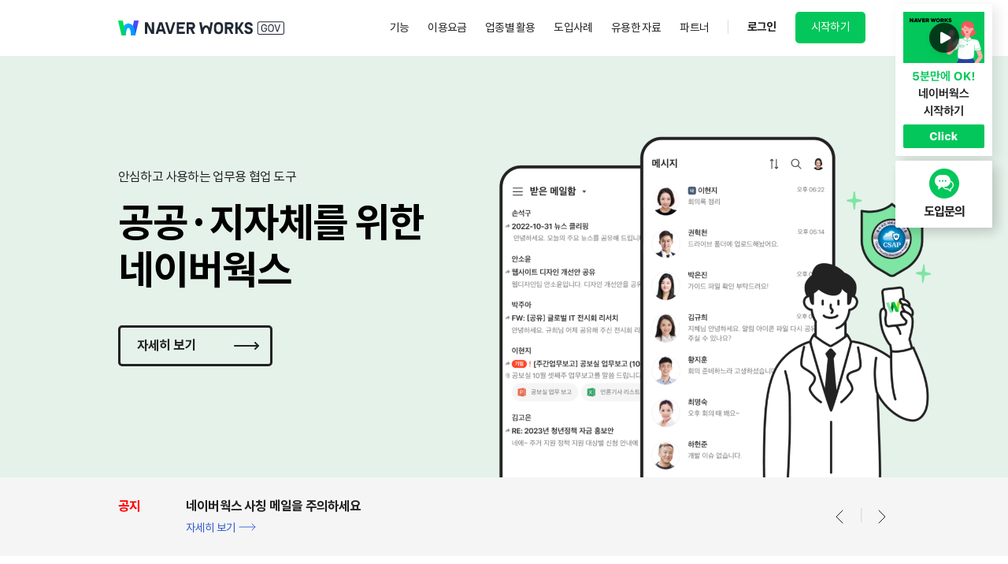

--- FILE ---
content_type: text/html; charset=utf-8
request_url: https://gov-naverworks.com/
body_size: 39842
content:
<!doctype html>
<html lang="en-US">

<head>
  <meta charset="UTF-8">
  <meta name="viewport" content="user-scalable=no, initial-scale=1.0, maximum-scale=1.0, minimum-scale=1.0, width=device-width" />
  <meta name="naver-site-verification" content="8e34ef434a493903022d0183c26b0bf7861eaa53" />
  <link rel="profile" href="https://gmpg.org/xfn/11">
  <meta name='robots' content='index, follow, max-image-preview:large, max-snippet:-1, max-video-preview:-1' />

	<!-- This site is optimized with the Yoast SEO plugin v19.3 - https://yoast.com/wordpress/plugins/seo/ -->
	<title>네이버웍스 (NAVER WORKS)</title>
	<meta name="description" content="글로벌 47만 기업의 선택, 네이버가 만든 올인원 협업툴. 메신저, 메일, 캘린더, 드라이브, 주소록 등 필수 업무 기능 제공." />
	<link rel="canonical" href="https://gov-naverworks.com/" />
	<meta property="og:locale" content="en_US" />
	<meta property="og:type" content="website" />
	<meta property="og:title" content="네이버웍스 (NAVER WORKS)" />
	<meta property="og:description" content="글로벌 47만 기업의 선택, 네이버가 만든 올인원 협업툴. 메신저, 메일, 캘린더, 드라이브, 주소록 등 필수 업무 기능 제공." />
	<meta property="og:url" content="https://gov-naverworks.com/" />
	<meta property="og:site_name" content="공공용 네이버웍스" />
	<meta property="article:modified_time" content="2025-12-10T10:31:46+00:00" />
	<meta property="og:image" content="https://gov-naverworks.com/wp-content/uploads/2024/07/WORKS_OG_Tag_1.png" />
	<meta property="og:image:width" content="1200" />
	<meta property="og:image:height" content="636" />
	<meta property="og:image:type" content="image/png" />
	<meta name="twitter:card" content="summary_large_image" />
	<meta name="twitter:title" content="네이버웍스 (NAVER WORKS)" />
	<meta name="twitter:description" content="글로벌 47만 기업의 선택, 네이버가 만든 올인원 협업툴. 메신저, 메일, 캘린더, 드라이브, 주소록 등 필수 업무 기능 제공." />
	<meta name="twitter:image" content="https://gov-naverworks.com/wp-content/uploads/2024/07/WORKS_OG_Tag_1.png" />
	<meta name="twitter:label1" content="Est. reading time" />
	<meta name="twitter:data1" content="38 minutes" />
	<script type="application/ld+json" class="yoast-schema-graph">{"@context":"https://schema.org","@graph":[{"@type":"Organization","@id":"https://gov-naverworks.com/#organization","name":"공공용 네이버웍스","url":"https://gov-naverworks.com/","sameAs":[],"logo":{"@type":"ImageObject","inLanguage":"en-US","@id":"https://gov-naverworks.com/#/schema/logo/image/","url":"https://gov-naverworks.com/wp-content/uploads/2024/06/NW_GOV_BI_Master_Logo.svg","contentUrl":"https://gov-naverworks.com/wp-content/uploads/2024/06/NW_GOV_BI_Master_Logo.svg","width":211,"height":19,"caption":"공공용 네이버웍스"},"image":{"@id":"https://gov-naverworks.com/#/schema/logo/image/"}},{"@type":"WebSite","@id":"https://gov-naverworks.com/#website","url":"https://gov-naverworks.com/","name":"공공용 네이버웍스","description":"일하는 모든 사람들을 위한 협업 도구","publisher":{"@id":"https://gov-naverworks.com/#organization"},"potentialAction":[{"@type":"SearchAction","target":{"@type":"EntryPoint","urlTemplate":"https://gov-naverworks.com/?s={search_term_string}"},"query-input":"required name=search_term_string"}],"inLanguage":"en-US"},{"@type":"ImageObject","inLanguage":"en-US","@id":"https://gov-naverworks.com/#primaryimage","url":"https://gov-naverworks.com/wp-content/uploads/2023/07/Banner_img.png","contentUrl":"https://gov-naverworks.com/wp-content/uploads/2023/07/Banner_img.png","width":1476,"height":1052},{"@type":"WebPage","@id":"https://gov-naverworks.com/","url":"https://gov-naverworks.com/","name":"네이버웍스 (NAVER WORKS)","isPartOf":{"@id":"https://gov-naverworks.com/#website"},"about":{"@id":"https://gov-naverworks.com/#organization"},"primaryImageOfPage":{"@id":"https://gov-naverworks.com/#primaryimage"},"datePublished":"2023-08-14T01:48:27+00:00","dateModified":"2025-12-10T10:31:46+00:00","description":"글로벌 47만 기업의 선택, 네이버가 만든 올인원 협업툴. 메신저, 메일, 캘린더, 드라이브, 주소록 등 필수 업무 기능 제공.","breadcrumb":{"@id":"https://gov-naverworks.com/#breadcrumb"},"inLanguage":"en-US","potentialAction":[{"@type":"ReadAction","target":["https://gov-naverworks.com/"]}]},{"@type":"BreadcrumbList","@id":"https://gov-naverworks.com/#breadcrumb","itemListElement":[{"@type":"ListItem","position":1,"name":"Home"}]}]}</script>
	<!-- / Yoast SEO plugin. -->


<link rel='stylesheet' id='lineworks-style-css'  href='https://gov-naverworks.com/wp-content/themes/lineworks/style.css?ver=2025121045' type='text/css' media='all' />
<link rel='stylesheet' id='elementor-icons-css'  href='https://gov-naverworks.com/wp-content/plugins/elementor/assets/lib/eicons/css/elementor-icons.min.css?ver=5.14.0' type='text/css' media='all' />
<link rel='stylesheet' id='elementor-frontend-legacy-css'  href='https://gov-naverworks.com/wp-content/uploads/elementor/css/custom-frontend-legacy.min.css?ver=3.5.6' type='text/css' media='all' />
<link rel='stylesheet' id='elementor-frontend-css'  href='https://gov-naverworks.com/wp-content/uploads/elementor/css/custom-frontend.min.css?ver=1767147742' type='text/css' media='all' />
<link rel='stylesheet' id='elementor-post-30225-css'  href='https://gov-naverworks.com/wp-content/uploads/elementor/css/post-30225.css?ver=1767147781' type='text/css' media='all' />
<link rel='stylesheet' id='elementor-pro-css'  href='https://gov-naverworks.com/wp-content/uploads/elementor/css/custom-pro-frontend.min.css?ver=1767147781' type='text/css' media='all' />
<link rel='stylesheet' id='font-awesome-5-all-css'  href='https://gov-naverworks.com/wp-content/plugins/elementor/assets/lib/font-awesome/css/all.min.css?ver=3.5.6' type='text/css' media='all' />
<link rel='stylesheet' id='font-awesome-4-shim-css'  href='https://gov-naverworks.com/wp-content/plugins/elementor/assets/lib/font-awesome/css/v4-shims.min.css?ver=3.5.6' type='text/css' media='all' />
<link rel='stylesheet' id='elementor-global-css'  href='https://gov-naverworks.com/wp-content/uploads/elementor/css/global.css?ver=1767147782' type='text/css' media='all' />
<link rel='stylesheet' id='elementor-post-16619-css'  href='https://gov-naverworks.com/wp-content/uploads/elementor/css/post-16619.css?ver=1767148676' type='text/css' media='all' />
<link rel='stylesheet' id='google-fonts-1-css'  href='https://fonts.googleapis.com/css?family=Roboto%3A100%2C100italic%2C200%2C200italic%2C300%2C300italic%2C400%2C400italic%2C500%2C500italic%2C600%2C600italic%2C700%2C700italic%2C800%2C800italic%2C900%2C900italic%7CRoboto+Slab%3A100%2C100italic%2C200%2C200italic%2C300%2C300italic%2C400%2C400italic%2C500%2C500italic%2C600%2C600italic%2C700%2C700italic%2C800%2C800italic%2C900%2C900italic&#038;display=auto&#038;ver=5.8.4' type='text/css' media='all' />
<script type='text/javascript' src='https://gov-naverworks.com/wp-includes/js/jquery/jquery.min.js?ver=3.6.0' id='jquery-core-js'></script>
<script type='text/javascript' src='https://gov-naverworks.com/wp-includes/js/jquery/jquery-migrate.min.js?ver=3.3.2' id='jquery-migrate-js'></script>
<script type='text/javascript' src='https://gov-naverworks.com/wp-content/plugins/elementor/assets/lib/font-awesome/js/v4-shims.min.js?ver=3.5.6' id='font-awesome-4-shim-js'></script>
<link rel="https://api.w.org/" href="https://gov-naverworks.com/wp-json/" /><link rel="alternate" type="application/json" href="https://gov-naverworks.com/wp-json/wp/v2/pages/16619" /><link rel="EditURI" type="application/rsd+xml" title="RSD" href="https://gov-naverworks.com/xmlrpc.php?rsd" />
<link rel='shortlink' href='https://gov-naverworks.com/' />
<link rel="alternate" type="application/json+oembed" href="https://gov-naverworks.com/wp-json/oembed/1.0/embed?url=https%3A%2F%2Fgov-naverworks.com%2F" />
<link rel="alternate" type="text/xml+oembed" href="https://gov-naverworks.com/wp-json/oembed/1.0/embed?url=https%3A%2F%2Fgov-naverworks.com%2F&#038;format=xml" />
<link rel="icon" href="https://gov-naverworks.com/wp-content/uploads/2025/12/favicon-gov-32x32-1.png" sizes="32x32" />
<link rel="icon" href="https://gov-naverworks.com/wp-content/uploads/2025/12/favicon-gov-32x32-1.png" sizes="192x192" />
<link rel="apple-touch-icon" href="https://gov-naverworks.com/wp-content/uploads/2025/12/favicon-gov-32x32-1.png" />
<meta name="msapplication-TileImage" content="https://gov-naverworks.com/wp-content/uploads/2025/12/favicon-gov-32x32-1.png" />
		<style type="text/css" id="wp-custom-css">
			.lw-gov .site-footer .site-info .copyright {
	display: flex;
}
.lw-hidden {display: none }
.lw-gov .lw-gov-show {display: block}
.lw-gov .lw-gov-hidden {display: none !important}

.lw-gov .bc-gnb-wrapper .site-branding .custom-logo-link {
	background: transparent;
	height: auto;
	width: auto;
	line-height: 1;
}

.site .bc-gnb-wrapper .site-branding .custom-logo-link img {
	width: auto;
	height: 19px;
}
@media screen and (max-width: 979px){
	.site .bc-gnb-wrapper .site-branding .custom-logo-link img {
		width: 1.3rem;
		height: auto;
	}
	.site .bc-gnb-wrapper .site-branding .custom-logo-link {
	width: 1.85rem;
	background-position: top 2px right;
}
}

@media screen and (min-width: 980px){
	.pm-btn{
		min-width: 230px;
	}
}
@media screen and (min-width: 1600px){
	.pm-btn{
		min-width: 265px;
	}
}
.pm-btn ul:after{
	    visibility: hidden;
    display: block;
    font-size: 0;
    content: " ";
    clear: both;
    height: 0;
}

/* 2023/1/27 footer policy link bold */
.site-footer .policy a[href="https://www.gov-ncloud.com/policy/infou/infou"] {
	font-weight: bold;
}

/*  custom for dark mode */
body{
	background-color: #fff;
}
#page:has(.error-404) {
  min-height: 100vh;
  display: flex;
  flex-direction: column
}
#page:has(.error-404) #content {
  flex: 1
}
.error-404 {
  padding: 0;
  height: auto
}
.error-404 .error_contents {
  max-width: 100%;
  position: relative;
  margin-top: -1px;
  padding: 1.2rem .16rem;
	box-sizing: border-box;
}
.error-404 .msg_box {
  width: auto!important
}		</style>
		
  <!-- Google Tag Manager -->
  <script>
  (function(w, d, s, l, i) {
    w[l] = w[l] || [];
    w[l].push({
      'gtm.start': new Date().getTime(),
      event: 'gtm.js'
    });
    var f = d.getElementsByTagName(s)[0],
      j = d.createElement(s),
      dl = l != 'dataLayer' ? '&l=' + l : '';
    j.async = true;
    j.src = 'https://www.googletagmanager.com/gtm.js?id=' + i + dl;
    f.parentNode.insertBefore(j, f)
  })(window, document, 'script', 'dataLayer', 'GTM-TFTZWWH');
  </script>
  <!-- End Google Tag Manager -->
</head>

<body class="home page-template page-template-templates page-template-template-full page-template-templatestemplate-full-php page page-id-16619 wp-custom-logo elementor-default elementor-kit-30225 elementor-page elementor-page-16619">
  <div id="page" class="site lw-gov">
    <header id="masthead">
      <nav class="site-header">
        <div class="bc-gnb-wrapper">
          <div class="only-pc be-support">
            <a class="be-support-container" href="/ebook/video-for-beginner/">
              <img src="/wp-content/uploads/2020/09/img-play-floatbanner-pc@2x.png">
            </a>
            <a target='_blank' href="https://www.gov-ncloud.com/v2/support/question/sales?parentCode=SALES_WORKS&code=SALES_WORKS_001">
              <div class="phone-number">
                <img src="/wp-content/uploads/2021/02/img-support-floatbanner-pc@2x.png">
              </div>
            </a>
          </div>
          <div class="only-mobile phone-number-mobile close-phone" data-open='false'>
            <img src="/wp-content/uploads/2021/02/icon-cs.svg" alt="" />
            <div>
              <p>도입문의</p>
            </div>
          </div>
          <div class="site-branding"> <a href="https://gov-naverworks.com/" class="custom-logo-link" rel="home" aria-current="page"><img width="211" height="19" src="https://gov-naverworks.com/wp-content/uploads/2024/06/NW_GOV_BI_Master_Logo.svg" class="custom-logo" alt="공공용 네이버웍스" /></a> </div>

          <div class="gnb-main only-pc">
            <div class="primary-menu"><ul id="menu-header-menu-pc" class="menu"><li id="menu-item-3026" class="menu-item menu-item-type-custom menu-item-object-custom menu-item-has-children menu-item-3026"><a href="/feature/overview/">기능</a>
<ul class="sub-menu">
	<li id="menu-item-30251" class="menu-item menu-item-type-post_type menu-item-object-page menu-item-30251"><a href="https://gov-naverworks.com/feature/overview/">네이버웍스란?</a></li>
	<li id="menu-item-30432" class="menu-item menu-item-type-post_type menu-item-object-page menu-item-30432"><a href="https://gov-naverworks.com/feature/message/">주요 기능</a></li>
	<li id="menu-item-37731" class="menu-item menu-item-type-post_type menu-item-object-page menu-item-37731"><a href="https://gov-naverworks.com/security/">보안</a></li>
	<li id="menu-item-30433" class="menu-item menu-item-type-post_type menu-item-object-page menu-item-30433"><a href="https://gov-naverworks.com/feature/integration/">연계 솔루션</a></li>
</ul>
</li>
<li id="menu-item-30434" class="menu-item menu-item-type-post_type menu-item-object-page menu-item-30434"><a href="https://gov-naverworks.com/pricing/">이용요금</a></li>
<li id="menu-item-30252" class="menu-item menu-item-type-custom menu-item-object-custom menu-item-has-children menu-item-30252"><a href="/solutions/retail/">업종별 활용</a>
<ul class="sub-menu">
	<li id="menu-item-30435" class="menu-item menu-item-type-post_type menu-item-object-page menu-item-30435"><a href="https://gov-naverworks.com/solutions/retail/">도소매업</a></li>
	<li id="menu-item-30436" class="menu-item menu-item-type-post_type menu-item-object-page menu-item-30436"><a href="https://gov-naverworks.com/solutions/beauty/">미용업</a></li>
	<li id="menu-item-30437" class="menu-item menu-item-type-post_type menu-item-object-page menu-item-30437"><a href="https://gov-naverworks.com/solutions/logistics/">물류 운송업</a></li>
	<li id="menu-item-30438" class="menu-item menu-item-type-post_type menu-item-object-page menu-item-30438"><a href="https://gov-naverworks.com/solutions/construction/">건설업</a></li>
	<li id="menu-item-30439" class="menu-item menu-item-type-post_type menu-item-object-page menu-item-30439"><a href="https://gov-naverworks.com/solutions/education/">교육업</a></li>
	<li id="menu-item-35262" class="menu-item menu-item-type-post_type menu-item-object-page menu-item-35262"><a href="https://gov-naverworks.com/solutions/medical/">의료 간호업</a></li>
	<li id="menu-item-30441" class="menu-item menu-item-type-post_type menu-item-object-page menu-item-30441"><a href="https://gov-naverworks.com/solutions/it/">IT</a></li>
	<li id="menu-item-30442" class="menu-item menu-item-type-post_type menu-item-object-page menu-item-30442"><a href="https://gov-naverworks.com/solutions/enterprise/">엔터프라이즈</a></li>
	<li id="menu-item-47112" class="menu-item menu-item-type-post_type menu-item-object-page menu-item-47112"><a href="https://gov-naverworks.com/solutions/public-sectors/">공공기관·지자체</a></li>
</ul>
</li>
<li id="menu-item-30443" class="menu-item menu-item-type-post_type menu-item-object-page menu-item-30443"><a href="https://gov-naverworks.com/cases/">도입사례</a></li>
<li id="menu-item-30444" class="menu-item menu-item-type-post_type menu-item-object-page menu-item-has-children menu-item-30444"><a href="https://gov-naverworks.com/ebook/">유용한 자료</a>
<ul class="sub-menu">
	<li id="menu-item-30445" class="menu-item menu-item-type-post_type menu-item-object-page menu-item-30445"><a href="https://gov-naverworks.com/ebook/">도입 검토 자료</a></li>
	<li id="menu-item-30446" class="menu-item menu-item-type-post_type menu-item-object-page menu-item-30446"><a href="https://gov-naverworks.com/ebook/video-for-beginner/">네이버웍스 시작하기</a></li>
	<li id="menu-item-34645" class="menu-item menu-item-type-post_type menu-item-object-page menu-item-34645"><a href="https://gov-naverworks.com/eventschedule/">이벤트 정보</a></li>
	<li id="menu-item-30450" class="menu-item menu-item-type-post_type menu-item-object-page menu-item-30450"><a href="https://gov-naverworks.com/blog/">블로그</a></li>
</ul>
</li>
<li id="menu-item-39208" class="menu-item menu-item-type-post_type menu-item-object-page menu-item-39208"><a href="https://gov-naverworks.com/partner/sales-partner/">파트너</a></li>
</ul></div>          </div>

          <div class="pm-btn"><ul id="menu-header-menu-promotion" class="menu"><li id="menu-item-32024" class="only-pc lw-login menu-item menu-item-type-custom menu-item-object-custom menu-item-32024"><a target="_blank" rel="noopener" href="https://auth.gov-naverworks.com/">로그인</a></li>
<li id="menu-item-84" class="primary respon-desk menu-item menu-item-type-custom menu-item-object-custom menu-item-84"><a href="/pricing/">시작하기</a></li>
</ul></div>
          <div class="btn-cont only-mobile">
            <button class="menu-toggle" aria-controls="main-menu" aria-expanded="false"></button>
            <button class="menu-close"></button>
          </div>

          <aside class="gnb-mob only-mobile">
            <nav>
              <div class="primary-menu"><ul id="menu-header-menu-mobile" class="menu"><li id="menu-item-3735" class="m-sub-menu menu-item menu-item-type-custom menu-item-object-custom menu-item-has-children menu-item-3735"><a href="#">기능</a>
<ul class="sub-menu">
	<li id="menu-item-31885" class="menu-item menu-item-type-post_type menu-item-object-page menu-item-31885"><a href="https://gov-naverworks.com/feature/overview/">네이버웍스란?</a></li>
	<li id="menu-item-31887" class="menu-item menu-item-type-post_type menu-item-object-page menu-item-31887"><a href="https://gov-naverworks.com/feature/message/">주요 기능</a></li>
	<li id="menu-item-37732" class="menu-item menu-item-type-post_type menu-item-object-page menu-item-37732"><a href="https://gov-naverworks.com/security/">보안</a></li>
	<li id="menu-item-31888" class="menu-item menu-item-type-post_type menu-item-object-page menu-item-31888"><a href="https://gov-naverworks.com/feature/integration/">연계 솔루션</a></li>
</ul>
</li>
<li id="menu-item-31886" class="menu-item menu-item-type-post_type menu-item-object-page menu-item-31886"><a href="https://gov-naverworks.com/pricing/">이용요금</a></li>
<li id="menu-item-32026" class="sub-menu-inline clearfix menu-item menu-item-type-custom menu-item-object-custom menu-item-has-children menu-item-32026"><a href="#">업종별 활용</a>
<ul class="sub-menu">
	<li id="menu-item-32027" class="menu-item menu-item-type-post_type menu-item-object-page menu-item-32027"><a href="https://gov-naverworks.com/solutions/retail/">도소매업</a></li>
	<li id="menu-item-32028" class="menu-item menu-item-type-post_type menu-item-object-page menu-item-32028"><a href="https://gov-naverworks.com/solutions/beauty/">미용업</a></li>
	<li id="menu-item-32029" class="menu-item menu-item-type-post_type menu-item-object-page menu-item-32029"><a href="https://gov-naverworks.com/solutions/logistics/">물류 운송업</a></li>
	<li id="menu-item-32030" class="menu-item menu-item-type-post_type menu-item-object-page menu-item-32030"><a href="https://gov-naverworks.com/solutions/construction/">건설업</a></li>
	<li id="menu-item-32031" class="menu-item menu-item-type-post_type menu-item-object-page menu-item-32031"><a href="https://gov-naverworks.com/solutions/education/">교육업</a></li>
	<li id="menu-item-35263" class="menu-item menu-item-type-post_type menu-item-object-page menu-item-35263"><a href="https://gov-naverworks.com/solutions/medical/">의료 간호업</a></li>
	<li id="menu-item-32033" class="menu-item menu-item-type-post_type menu-item-object-page menu-item-32033"><a href="https://gov-naverworks.com/solutions/it/">IT</a></li>
	<li id="menu-item-32034" class="menu-item menu-item-type-post_type menu-item-object-page menu-item-32034"><a href="https://gov-naverworks.com/solutions/enterprise/">엔터프라이즈</a></li>
	<li id="menu-item-47113" class="menu-item menu-item-type-post_type menu-item-object-page menu-item-47113"><a href="https://gov-naverworks.com/solutions/public-sectors/">공공기관·지자체</a></li>
</ul>
</li>
<li id="menu-item-33055" class="menu-item menu-item-type-post_type menu-item-object-page menu-item-33055"><a href="https://gov-naverworks.com/cases/">도입사례</a></li>
<li id="menu-item-6260" class="m-sub-menu menu-block menu-item menu-item-type-custom menu-item-object-custom menu-item-has-children menu-item-6260"><a href="#">유용한 자료</a>
<ul class="sub-menu">
	<li id="menu-item-31890" class="menu-item menu-item-type-post_type menu-item-object-page menu-item-31890"><a href="https://gov-naverworks.com/ebook/">도입 검토 자료</a></li>
	<li id="menu-item-32775" class="menu-item menu-item-type-post_type menu-item-object-page menu-item-32775"><a href="https://gov-naverworks.com/ebook/video-for-beginner/">네이버웍스 시작하기</a></li>
	<li id="menu-item-34647" class="menu-item menu-item-type-post_type menu-item-object-page menu-item-34647"><a href="https://gov-naverworks.com/eventschedule/">이벤트 정보</a></li>
	<li id="menu-item-31892" class="menu-item menu-item-type-post_type menu-item-object-page menu-item-31892"><a href="https://gov-naverworks.com/blog/">블로그</a></li>
</ul>
</li>
<li id="menu-item-39210" class="menu-item menu-item-type-post_type menu-item-object-page menu-item-39210"><a href="https://gov-naverworks.com/partner/sales-partner/">파트너</a></li>
<li id="menu-item-34655" class="menu-item menu-item-type-custom menu-item-object-custom menu-item-has-children menu-item-34655"><a href="#">회사 정보</a>
<ul class="sub-menu">
	<li id="menu-item-36545" class="menu-item menu-item-type-custom menu-item-object-custom menu-item-36545"><a target="_blank" rel="noopener" href="https://www.navercloudcorp.com/">회사 소개</a></li>
	<li id="menu-item-34652" class="menu-item menu-item-type-post_type menu-item-object-page menu-item-34652"><a href="https://gov-naverworks.com/pr/">PR</a></li>
</ul>
</li>
<li id="menu-item-32777" class="menu-item menu-item-type-custom menu-item-object-custom menu-item-32777"><a target="_blank" rel="noopener" href="https://help.worksmobile.com/kr">헬프센터</a></li>
</ul></div>            </nav>
          </aside>
        </div>
        <div class="pm-btn-open only-mobile"><ul id="menu-header-mobile-promotion" class="menu"><li id="menu-item-30236" class="respon-desk menu-item menu-item-type-custom menu-item-object-custom menu-item-30236"><a href="/download/">다운로드</a></li>
</ul></div>      </nav>
    </header>

    <div id="content" class="site-content">    <div id="primary" class="content-area builder-custom">
        <main id="main" class="site-main">

            
<article id="post-16619" class="post-16619 page type-page status-publish hentry">
    <header class="entry-header">
        <h1 class="entry-title">글로벌 47만 기업의 선택, 네이버웍스</h1>    </header>

    <div class="entry-content">
        		<div data-elementor-type="wp-post" data-elementor-id="16619" class="elementor elementor-16619" data-elementor-settings="[]">
						<div class="elementor-inner">
							<div class="elementor-section-wrap">
							<section class="elementor-section elementor-top-section elementor-element elementor-element-9dac65b elementor-hidden-desktop elementor-hidden-tablet elementor-hidden-mobile elementor-section-boxed elementor-section-height-default elementor-section-height-default" data-id="9dac65b" data-element_type="section">
						<div class="elementor-container elementor-column-gap-default">
							<div class="elementor-row">
					<div class="elementor-column elementor-col-100 elementor-top-column elementor-element elementor-element-4f74813" data-id="4f74813" data-element_type="column">
			<div class="elementor-column-wrap elementor-element-populated">
							<div class="elementor-widget-wrap">
						<div class="elementor-element elementor-element-b222e2c elementor-widget elementor-widget-html" data-id="b222e2c" data-element_type="widget" data-widget_type="html.default">
				<div class="elementor-widget-container">
			<script>jQuery('#page').addClass('lw-gov')</script>		</div>
				</div>
						</div>
					</div>
		</div>
								</div>
					</div>
		</section>
				<section class="elementor-section elementor-top-section elementor-element elementor-element-c166474 elementor-hidden-desktop elementor-hidden-tablet main-movie-wrapper elementor-section-boxed elementor-section-height-default elementor-section-height-default" data-id="c166474" data-element_type="section">
						<div class="elementor-container elementor-column-gap-no">
							<div class="elementor-row">
					<div class="elementor-column elementor-col-100 elementor-top-column elementor-element elementor-element-5934d2e" data-id="5934d2e" data-element_type="column">
			<div class="elementor-column-wrap elementor-element-populated">
							<div class="elementor-widget-wrap">
						<div class="elementor-element elementor-element-635f73f movie-guide elementor-widget elementor-widget-text-editor" data-id="635f73f" data-element_type="widget" data-widget_type="text-editor.default">
				<div class="elementor-widget-container">
								<div class="elementor-text-editor elementor-clearfix">
				<a href="/ebook/video-for-beginner/"><img src="/wp-content/uploads/bt-30-play-ffffff-1.svg" alt="" width="30" /><span style="color: #03C75A; margin-left: 10px; letter-spacing: -0.8px;">5분이면 OK!</span><span style="color: #222222;"> 네이버웍스 시작하기</span><img class="movie-remove" src="/wp-content/uploads/cs-btn-delete-grey-1.svg" alt="" /></a>					</div>
						</div>
				</div>
						</div>
					</div>
		</div>
								</div>
					</div>
		</section>
				<section class="elementor-section elementor-top-section elementor-element elementor-element-58f5a4d elementor-section-full_width elementor-section-height-min-height slider-wrapper  lw-gov-hidden elementor-hidden-phone elementor-section-stretched elementor-section-height-default elementor-section-items-middle" data-id="58f5a4d" data-element_type="section" data-settings="{&quot;stretch_section&quot;:&quot;section-stretched&quot;}" bg-black="0,1,2">
						<div class="elementor-container elementor-column-gap-no">
							<div class="elementor-row">
					<div class="elementor-column elementor-col-100 elementor-top-column elementor-element elementor-element-5ccb615" data-id="5ccb615" data-element_type="column">
			<div class="elementor-column-wrap elementor-element-populated">
							<div class="elementor-widget-wrap">
						<div class="elementor-element elementor-element-b696256 elementor-absolute elementor-widget elementor-widget-html" data-id="b696256" data-element_type="widget" data-settings="{&quot;_position&quot;:&quot;absolute&quot;}" data-widget_type="html.default">
				<div class="elementor-widget-container">
			<div class="slider-pagination-wrapper">
</div>		</div>
				</div>
				<section class="elementor-section elementor-inner-section elementor-element elementor-element-e892e80 elementor-section-full_width elementor-section-height-min-height elementor-section-height-default" data-id="e892e80" data-element_type="section">
						<div class="elementor-container elementor-column-gap-no">
							<div class="elementor-row">
					<div class="elementor-column elementor-col-33 elementor-inner-column elementor-element elementor-element-0c2152a slide-item-wrapper" data-id="0c2152a" data-element_type="column" data-settings="{&quot;background_background&quot;:&quot;classic&quot;}">
			<div class="elementor-column-wrap elementor-element-populated">
					<div class="elementor-background-overlay"></div>
							<div class="elementor-widget-wrap">
						<section class="elementor-section elementor-inner-section elementor-element elementor-element-332c75a view-content elementor-section-boxed elementor-section-height-default elementor-section-height-default" data-id="332c75a" data-element_type="section">
						<div class="elementor-container elementor-column-gap-no">
							<div class="elementor-row">
					<div class="elementor-column elementor-col-100 elementor-inner-column elementor-element elementor-element-d56c1bd" data-id="d56c1bd" data-element_type="column">
			<div class="elementor-column-wrap elementor-element-populated">
							<div class="elementor-widget-wrap">
						<div class="elementor-element elementor-element-39ba9bb elementor-widget elementor-widget-heading" data-id="39ba9bb" data-element_type="widget" data-widget_type="heading.default">
				<div class="elementor-widget-container">
			<h2 class="elementor-heading-title elementor-size-default">네이버웍스 x 클로바 x 파파고</h2>		</div>
				</div>
				<div class="elementor-element elementor-element-563bc37 elementor-widget elementor-widget-heading" data-id="563bc37" data-element_type="widget" data-widget_type="heading.default">
				<div class="elementor-widget-container">
			<h2 class="elementor-heading-title elementor-size-default">업무 생산성을 높여주는<br/>
AI 기술과 Bot</h2>		</div>
				</div>
				<div class="elementor-element elementor-element-e0c6631 elementor-widget__width-initial elementor-widget-tablet__width-initial elementor-absolute elementor-widget elementor-widget-image" data-id="e0c6631" data-element_type="widget" data-settings="{&quot;_position&quot;:&quot;absolute&quot;}" data-widget_type="image.default">
				<div class="elementor-widget-container">
								<div class="elementor-image">
												<img width="1476" height="1052" src="https://gov-naverworks.com/wp-content/uploads/2023/07/Banner_img.png" class="attachment-full size-full" alt="" loading="lazy" srcset="https://gov-naverworks.com/wp-content/uploads/2023/07/Banner_img.png 1476w, https://gov-naverworks.com/wp-content/uploads/2023/07/Banner_img-300x214.png 300w, https://gov-naverworks.com/wp-content/uploads/2023/07/Banner_img-1024x730.png 1024w, https://gov-naverworks.com/wp-content/uploads/2023/07/Banner_img-150x107.png 150w, https://gov-naverworks.com/wp-content/uploads/2023/07/Banner_img-768x547.png 768w" sizes="(max-width: 1476px) 100vw, 1476px" />														</div>
						</div>
				</div>
				<div class="elementor-element elementor-element-1fe6c55 elementor-widget elementor-widget-text-editor" data-id="1fe6c55" data-element_type="widget" data-widget_type="text-editor.default">
				<div class="elementor-widget-container">
								<div class="elementor-text-editor elementor-clearfix">
				<a class="main-banner-button" href="/landing/naverworks-ai-bot/" 
 rel="noopener"><button class="black-button arrow-button" style="background-color: transparent;">자세히 보기</button></a>					</div>
						</div>
				</div>
						</div>
					</div>
		</div>
								</div>
					</div>
		</section>
						</div>
					</div>
		</div>
				<div class="elementor-column elementor-col-33 elementor-inner-column elementor-element elementor-element-194fb3e slide-item-wrapper" data-id="194fb3e" data-element_type="column" data-settings="{&quot;background_background&quot;:&quot;classic&quot;}">
			<div class="elementor-column-wrap elementor-element-populated">
					<div class="elementor-background-overlay"></div>
							<div class="elementor-widget-wrap">
						<section class="elementor-section elementor-inner-section elementor-element elementor-element-19c03c4 view-content elementor-section-boxed elementor-section-height-default elementor-section-height-default" data-id="19c03c4" data-element_type="section">
						<div class="elementor-container elementor-column-gap-no">
							<div class="elementor-row">
					<div class="elementor-column elementor-col-100 elementor-inner-column elementor-element elementor-element-0ec5821" data-id="0ec5821" data-element_type="column">
			<div class="elementor-column-wrap elementor-element-populated">
							<div class="elementor-widget-wrap">
						<div class="elementor-element elementor-element-933e570 elementor-widget elementor-widget-heading" data-id="933e570" data-element_type="widget" data-widget_type="heading.default">
				<div class="elementor-widget-container">
			<h2 class="elementor-heading-title elementor-size-default">47만 고객사, 480만 사용자의 협업 도구</h2>		</div>
				</div>
				<div class="elementor-element elementor-element-229a0d7 elementor-widget elementor-widget-heading" data-id="229a0d7" data-element_type="widget" data-widget_type="heading.default">
				<div class="elementor-widget-container">
			<h2 class="elementor-heading-title elementor-size-default">네이버웍스는<br/>
친하게 지내고 싶은 친구</h2>		</div>
				</div>
				<div class="elementor-element elementor-element-85505c6 elementor-widget__width-initial elementor-widget-tablet__width-initial elementor-absolute elementor-widget elementor-widget-image" data-id="85505c6" data-element_type="widget" data-settings="{&quot;_position&quot;:&quot;absolute&quot;}" data-widget_type="image.default">
				<div class="elementor-widget-container">
								<div class="elementor-image">
												<img width="1692" height="1186" src="https://gov-naverworks.com/wp-content/uploads/2023/05/main_banner_pc_1_img.png" class="attachment-full size-full" alt="" loading="lazy" srcset="https://gov-naverworks.com/wp-content/uploads/2023/05/main_banner_pc_1_img.png 1692w, https://gov-naverworks.com/wp-content/uploads/2023/05/main_banner_pc_1_img-300x210.png 300w, https://gov-naverworks.com/wp-content/uploads/2023/05/main_banner_pc_1_img-1024x718.png 1024w, https://gov-naverworks.com/wp-content/uploads/2023/05/main_banner_pc_1_img-150x105.png 150w, https://gov-naverworks.com/wp-content/uploads/2023/05/main_banner_pc_1_img-768x538.png 768w, https://gov-naverworks.com/wp-content/uploads/2023/05/main_banner_pc_1_img-1536x1077.png 1536w" sizes="(max-width: 1692px) 100vw, 1692px" />														</div>
						</div>
				</div>
				<div class="elementor-element elementor-element-5c5ab5f elementor-widget elementor-widget-text-editor" data-id="5c5ab5f" data-element_type="widget" data-widget_type="text-editor.default">
				<div class="elementor-widget-container">
								<div class="elementor-text-editor elementor-clearfix">
				<a class="main-banner-button" href="/cases/" target="_blank" rel="noopener"><button class="black-button arrow-button" style="background-color: transparent;">자세히 보기</button></a>					</div>
						</div>
				</div>
						</div>
					</div>
		</div>
								</div>
					</div>
		</section>
						</div>
					</div>
		</div>
				<div class="elementor-column elementor-col-33 elementor-inner-column elementor-element elementor-element-dcf5ae7 slide-item-wrapper" data-id="dcf5ae7" data-element_type="column" data-settings="{&quot;background_background&quot;:&quot;classic&quot;}">
			<div class="elementor-column-wrap elementor-element-populated">
					<div class="elementor-background-overlay"></div>
							<div class="elementor-widget-wrap">
						<section class="elementor-section elementor-inner-section elementor-element elementor-element-2076aab view-content elementor-section-boxed elementor-section-height-default elementor-section-height-default" data-id="2076aab" data-element_type="section">
						<div class="elementor-container elementor-column-gap-no">
							<div class="elementor-row">
					<div class="elementor-column elementor-col-100 elementor-inner-column elementor-element elementor-element-361ebf9" data-id="361ebf9" data-element_type="column">
			<div class="elementor-column-wrap elementor-element-populated">
							<div class="elementor-widget-wrap">
						<div class="elementor-element elementor-element-ed9cb5f title_image elementor-widget elementor-widget-heading" data-id="ed9cb5f" data-element_type="widget" data-widget_type="heading.default">
				<div class="elementor-widget-container">
			<h2 class="elementor-heading-title elementor-size-default">img</h2>		</div>
				</div>
				<div class="elementor-element elementor-element-2009f9f elementor-widget elementor-widget-heading" data-id="2009f9f" data-element_type="widget" data-widget_type="heading.default">
				<div class="elementor-widget-container">
			<h2 class="elementor-heading-title elementor-size-default">온라인 헬프센터<br/>
무엇을 도와드릴까요?</h2>		</div>
				</div>
				<div class="elementor-element elementor-element-be9f50e elementor-widget__width-initial elementor-widget-tablet__width-initial elementor-absolute elementor-widget elementor-widget-image" data-id="be9f50e" data-element_type="widget" data-settings="{&quot;_position&quot;:&quot;absolute&quot;}" data-widget_type="image.default">
				<div class="elementor-widget-container">
								<div class="elementor-image">
												<img width="1200" height="820" src="https://gov-naverworks.com/wp-content/uploads/2023/05/main_banner_2_pc.png" class="attachment-full size-full" alt="" loading="lazy" srcset="https://gov-naverworks.com/wp-content/uploads/2023/05/main_banner_2_pc.png 1200w, https://gov-naverworks.com/wp-content/uploads/2023/05/main_banner_2_pc-300x205.png 300w, https://gov-naverworks.com/wp-content/uploads/2023/05/main_banner_2_pc-1024x700.png 1024w, https://gov-naverworks.com/wp-content/uploads/2023/05/main_banner_2_pc-150x103.png 150w, https://gov-naverworks.com/wp-content/uploads/2023/05/main_banner_2_pc-768x525.png 768w" sizes="(max-width: 1200px) 100vw, 1200px" />														</div>
						</div>
				</div>
				<div class="elementor-element elementor-element-350eb55 elementor-widget elementor-widget-text-editor" data-id="350eb55" data-element_type="widget" data-widget_type="text-editor.default">
				<div class="elementor-widget-container">
								<div class="elementor-text-editor elementor-clearfix">
				<a class="main-banner-button" href="https://guide.worksmobile.com/kr/" target="_blank" rel="noopener"><button class="black-button arrow-button" style="background-color: transparent;">자세히 보기</button></a>					</div>
						</div>
				</div>
						</div>
					</div>
		</div>
								</div>
					</div>
		</section>
						</div>
					</div>
		</div>
								</div>
					</div>
		</section>
						</div>
					</div>
		</div>
								</div>
					</div>
		</section>
				<section class="elementor-section elementor-top-section elementor-element elementor-element-83d0788 elementor-section-height-min-height elementor-hidden-desktop elementor-hidden-tablet  lw-gov-hidden elementor-section-boxed elementor-section-height-default elementor-section-items-middle" data-id="83d0788" data-element_type="section">
						<div class="elementor-container elementor-column-gap-no">
							<div class="elementor-row">
					<div class="elementor-column elementor-col-100 elementor-top-column elementor-element elementor-element-6960a7b" data-id="6960a7b" data-element_type="column">
			<div class="elementor-column-wrap elementor-element-populated">
							<div class="elementor-widget-wrap">
						<div class="elementor-element elementor-element-ac79839 elementor--h-position-left main-banner-mobile elementor-hidden-desktop elementor-hidden-tablet elementor--v-position-top elementor-pagination-position-inside elementor-widget elementor-widget-slides" data-id="ac79839" data-element_type="widget" data-settings="{&quot;navigation&quot;:&quot;dots&quot;,&quot;infinite&quot;:&quot;yes&quot;,&quot;transition&quot;:&quot;slide&quot;,&quot;transition_speed&quot;:500}" data-widget_type="slides.default">
				<div class="elementor-widget-container">
					<div class="elementor-swiper">
			<div class="elementor-slides-wrapper elementor-main-swiper swiper-container" dir="ltr" data-animation="">
				<div class="swiper-wrapper elementor-slides">
										<div class="elementor-repeater-item-6102c87 swiper-slide"><div class="swiper-slide-bg"></div><div class="swiper-slide-inner" ><div class="swiper-slide-contents"><div class="elementor-slide-heading"><div class="main-slide-mobile-title">네이버웍스 x 클로바 x 파파고 </div></div><div class="elementor-slide-description"><div class="main-slide-mobile-desc">업무 생산성을 높여주는<br/>
AI 기술과 Bot</div>
     <a class="main-banner-free-mobile-href main-banner-mac-mobile-button" style="margin-top: 24px;"href="/landing/naverworks-ai-bot/">자세히 보기</a></div></div></div></div><div class="elementor-repeater-item-08dd6fe swiper-slide"><div class="swiper-slide-bg"></div><div class="swiper-slide-inner" ><div class="swiper-slide-contents"><div class="elementor-slide-heading"><div class="main-slide-mobile-title">47만 고객사, 480만 사용자의 협업 도구</div></div><div class="elementor-slide-description"><div class="main-slide-mobile-desc">네이버웍스는<br/>
친하게 지내고 싶은 친구</div>
     <a class="main-banner-free-mobile-href main-banner-mac-mobile-button" style="margin-top: 24px;"href="/cases/">자세히 보기</a></div></div></div></div><div class="elementor-repeater-item-a1510da swiper-slide"><div class="swiper-slide-bg"></div><div class="swiper-slide-inner" ><div class="swiper-slide-contents"><div class="elementor-slide-heading"><div class="main-slide-mobile-title"> </div></div><div class="elementor-slide-description"><div class="main-slide-mobile-desc">온라인 헬프센터<br/>
무엇을 도와드릴까요?</div>
     <a class="main-banner-free-mobile-href main-banner-mac-mobile-button" style="margin-top: 24px;"href="https://guide.worksmobile.com/kr/">자세히 보기</a></div></div></div></div>				</div>
															<div class="swiper-pagination"></div>
																	</div>
		</div>
				</div>
				</div>
						</div>
					</div>
		</div>
								</div>
					</div>
		</section>
				<section class="elementor-section elementor-top-section elementor-element elementor-element-9a30f87 gov-banner lw-hidden lw-gov-show elementor-section-boxed elementor-section-height-default elementor-section-height-default" data-id="9a30f87" data-element_type="section" data-settings="{&quot;background_background&quot;:&quot;classic&quot;}">
						<div class="elementor-container elementor-column-gap-default">
							<div class="elementor-row">
					<div class="elementor-column elementor-col-100 elementor-top-column elementor-element elementor-element-17faac0" data-id="17faac0" data-element_type="column">
			<div class="elementor-column-wrap elementor-element-populated">
							<div class="elementor-widget-wrap">
						<div class="elementor-element elementor-element-a70c0a5 elementor-widget elementor-widget-heading" data-id="a70c0a5" data-element_type="widget" data-widget_type="heading.default">
				<div class="elementor-widget-container">
			<h2 class="elementor-heading-title elementor-size-default">안심하고 사용하는 업무용 협업 도구</h2>		</div>
				</div>
				<div class="elementor-element elementor-element-85f58a6 elementor-widget elementor-widget-heading" data-id="85f58a6" data-element_type="widget" data-widget_type="heading.default">
				<div class="elementor-widget-container">
			<h2 class="elementor-heading-title elementor-size-default">공공·지자체를 위한<br/>
네이버웍스</h2>		</div>
				</div>
				<div class="elementor-element elementor-element-225d540 elementor-widget__width-initial elementor-absolute elementor-hidden-mobile elementor-widget elementor-widget-image" data-id="225d540" data-element_type="widget" data-settings="{&quot;_position&quot;:&quot;absolute&quot;}" data-widget_type="image.default">
				<div class="elementor-widget-container">
								<div class="elementor-image">
												<img width="1024" height="935" src="https://gov-naverworks.com/wp-content/uploads/2022/10/img_public_pc-1024x935.png" class="attachment-large size-large" alt="" loading="lazy" srcset="https://gov-naverworks.com/wp-content/uploads/2022/10/img_public_pc-1024x935.png 1024w, https://gov-naverworks.com/wp-content/uploads/2022/10/img_public_pc-300x274.png 300w, https://gov-naverworks.com/wp-content/uploads/2022/10/img_public_pc-150x137.png 150w, https://gov-naverworks.com/wp-content/uploads/2022/10/img_public_pc-768x701.png 768w, https://gov-naverworks.com/wp-content/uploads/2022/10/img_public_pc.png 1468w" sizes="(max-width: 1024px) 100vw, 1024px" />														</div>
						</div>
				</div>
				<div class="elementor-element elementor-element-4a75bbd elementor-widget elementor-widget-text-editor" data-id="4a75bbd" data-element_type="widget" data-widget_type="text-editor.default">
				<div class="elementor-widget-container">
								<div class="elementor-text-editor elementor-clearfix">
				<a class="main-banner-button" href="/gov-pricing" rel="noopener"><button class="black-button arrow-button">자세히 보기</button></a>					</div>
						</div>
				</div>
						</div>
					</div>
		</div>
								</div>
					</div>
		</section>
				<section class="elementor-section elementor-top-section elementor-element elementor-element-28a1182 font-size-0 lw-gov-hidden elementor-hidden-phone elementor-section-boxed elementor-section-height-default elementor-section-height-default" data-id="28a1182" data-element_type="section" data-settings="{&quot;background_background&quot;:&quot;classic&quot;}">
						<div class="elementor-container elementor-column-gap-no">
							<div class="elementor-row">
					<div class="elementor-column elementor-col-50 elementor-top-column elementor-element elementor-element-b0362e6" data-id="b0362e6" data-element_type="column" data-settings="{&quot;background_background&quot;:&quot;classic&quot;}">
			<div class="elementor-column-wrap elementor-element-populated">
							<div class="elementor-widget-wrap">
						<div class="elementor-element elementor-element-a730be7 news-guide-banner-prev  elementor-widget__width-initial elementor-absolute elementor-widget-tablet__width-initial elementor-hidden-phone elementor-widget elementor-widget-text-editor" data-id="a730be7" data-element_type="widget" id="nw-text-banner-prev" data-settings="{&quot;_position&quot;:&quot;absolute&quot;}" data-widget_type="text-editor.default">
				<div class="elementor-widget-container">
								<div class="elementor-text-editor elementor-clearfix">
				<div class="css-sprite-9 text-banner-arrow"></div>					</div>
						</div>
				</div>
						</div>
					</div>
		</div>
				<div class="elementor-column elementor-col-50 elementor-top-column elementor-element elementor-element-40dd02a" data-id="40dd02a" data-element_type="column" data-settings="{&quot;background_background&quot;:&quot;classic&quot;}">
			<div class="elementor-column-wrap elementor-element-populated">
							<div class="elementor-widget-wrap">
						<div class="elementor-element elementor-element-35a93fa news-guide-banner-next elementor-widget__width-initial elementor-absolute elementor-widget-tablet__width-initial elementor-hidden-phone elementor-widget elementor-widget-text-editor" data-id="35a93fa" data-element_type="widget" id="nw-text-banner-next" data-settings="{&quot;_position&quot;:&quot;absolute&quot;}" data-widget_type="text-editor.default">
				<div class="elementor-widget-container">
								<div class="elementor-text-editor elementor-clearfix">
				<div class="css-sprite-10 text-banner-arrow"></div>					</div>
						</div>
				</div>
						</div>
					</div>
		</div>
								</div>
					</div>
		</section>
				<section class="elementor-section elementor-top-section elementor-element elementor-element-21ebd30 news-guide-banner lw-gov-hidden elementor-section-stretched elementor-section-boxed elementor-section-height-default elementor-section-height-default" data-id="21ebd30" data-element_type="section" data-settings="{&quot;background_background&quot;:&quot;classic&quot;,&quot;stretch_section&quot;:&quot;section-stretched&quot;}">
						<div class="elementor-container elementor-column-gap-no">
							<div class="elementor-row">
					<div class="elementor-column elementor-col-100 elementor-top-column elementor-element elementor-element-b4db009 main-banner-swiper-wrapper" data-id="b4db009" data-element_type="column" id="nw-text-banner-wrapper">
			<div class="elementor-column-wrap elementor-element-populated">
							<div class="elementor-widget-wrap">
						<section class="elementor-section elementor-inner-section elementor-element elementor-element-1f2713d news-guide-banner-item nw-text-banner-item elementor-section-boxed elementor-section-height-default elementor-section-height-default" data-id="1f2713d" data-element_type="section" data-settings="{&quot;background_background&quot;:&quot;classic&quot;}">
						<div class="elementor-container elementor-column-gap-default">
							<div class="elementor-row">
					<div class="elementor-column elementor-col-50 elementor-inner-column elementor-element elementor-element-fc18b60" data-id="fc18b60" data-element_type="column">
			<div class="elementor-column-wrap elementor-element-populated">
							<div class="elementor-widget-wrap">
						<div class="elementor-element elementor-element-811954c elementor-widget elementor-widget-heading" data-id="811954c" data-element_type="widget" data-widget_type="heading.default">
				<div class="elementor-widget-container">
			<div class="elementor-heading-title elementor-size-default">공지</div>		</div>
				</div>
						</div>
					</div>
		</div>
				<div class="elementor-column elementor-col-50 elementor-inner-column elementor-element elementor-element-359bec9 news-guide-banner-event" data-id="359bec9" data-element_type="column">
			<div class="elementor-column-wrap elementor-element-populated">
							<div class="elementor-widget-wrap">
						<div class="elementor-element elementor-element-7957e99 elementor-widget elementor-widget-heading" data-id="7957e99" data-element_type="widget" data-widget_type="heading.default">
				<div class="elementor-widget-container">
			<div class="elementor-heading-title elementor-size-default"><a href="https://gov-naverworks.com/notice/55060/">네이버웍스 V4.0 정기 업데이트 (5.28)</a></div>		</div>
				</div>
				<div class="elementor-element elementor-element-bc6ae40 elementor-hidden-phone elementor-widget elementor-widget-heading" data-id="bc6ae40" data-element_type="widget" data-widget_type="heading.default">
				<div class="elementor-widget-container">
			<div class="elementor-heading-title elementor-size-default"><a href="https://gov-naverworks.com/notice/55060/">자세히 보기 <span class="css-sprite-32 css-sprite news-guide-banner-arrow" style="width: 23px;height: 12px;"></span></a></div>		</div>
				</div>
				<div class="elementor-element elementor-element-73e75e4 elementor-widget__width-auto elementor-absolute elementor-hidden-desktop elementor-hidden-tablet elementor-widget elementor-widget-heading" data-id="73e75e4" data-element_type="widget" data-settings="{&quot;_position&quot;:&quot;absolute&quot;}" data-widget_type="heading.default">
				<div class="elementor-widget-container">
			<div class="elementor-heading-title elementor-size-default"><a href="https://gov-naverworks.com/notice/55060/">자세히 보기 <span class="css-sprite-32 css-sprite news-guide-banner-arrow" style="width: 23px;height: 12px;"></span> </a></div>		</div>
				</div>
						</div>
					</div>
		</div>
								</div>
					</div>
		</section>
				<section class="elementor-section elementor-inner-section elementor-element elementor-element-80970cb news-guide-banner-item nw-text-banner-item elementor-section-boxed elementor-section-height-default elementor-section-height-default" data-id="80970cb" data-element_type="section" data-settings="{&quot;background_background&quot;:&quot;classic&quot;}">
						<div class="elementor-container elementor-column-gap-default">
							<div class="elementor-row">
					<div class="elementor-column elementor-col-50 elementor-inner-column elementor-element elementor-element-71331f4" data-id="71331f4" data-element_type="column">
			<div class="elementor-column-wrap elementor-element-populated">
							<div class="elementor-widget-wrap">
						<div class="elementor-element elementor-element-4682f22 elementor-widget elementor-widget-heading" data-id="4682f22" data-element_type="widget" data-widget_type="heading.default">
				<div class="elementor-widget-container">
			<div class="elementor-heading-title elementor-size-default">도입사례</div>		</div>
				</div>
						</div>
					</div>
		</div>
				<div class="elementor-column elementor-col-50 elementor-inner-column elementor-element elementor-element-ba29d51 news-guide-banner-event" data-id="ba29d51" data-element_type="column">
			<div class="elementor-column-wrap elementor-element-populated">
							<div class="elementor-widget-wrap">
						<div class="elementor-element elementor-element-2624b5b elementor-widget elementor-widget-heading" data-id="2624b5b" data-element_type="widget" data-widget_type="heading.default">
				<div class="elementor-widget-container">
			<div class="elementor-heading-title elementor-size-default"><a href="https://gov-naverworks.com/cases/dalba/">달바(d’Alba)의 사내 아이디어 공모 방법은?</a></div>		</div>
				</div>
				<div class="elementor-element elementor-element-1534df1 elementor-hidden-phone elementor-widget elementor-widget-heading" data-id="1534df1" data-element_type="widget" data-widget_type="heading.default">
				<div class="elementor-widget-container">
			<div class="elementor-heading-title elementor-size-default"><a href="https://gov-naverworks.com/cases/dalba/">자세히 보기 <span class="css-sprite-32 css-sprite news-guide-banner-arrow" style="width: 23px;height: 12px;"></span></a></div>		</div>
				</div>
				<div class="elementor-element elementor-element-b065ff0 elementor-widget__width-auto elementor-absolute elementor-hidden-desktop elementor-hidden-tablet elementor-widget elementor-widget-heading" data-id="b065ff0" data-element_type="widget" data-settings="{&quot;_position&quot;:&quot;absolute&quot;}" data-widget_type="heading.default">
				<div class="elementor-widget-container">
			<div class="elementor-heading-title elementor-size-default"><a href="https://gov-naverworks.com/cases/dalba/">자세히 보기 <span class="css-sprite-32 css-sprite news-guide-banner-arrow" style="width: 23px;height: 12px;"></span> </a></div>		</div>
				</div>
						</div>
					</div>
		</div>
								</div>
					</div>
		</section>
						</div>
					</div>
		</div>
								</div>
					</div>
		</section>
				<section class="elementor-section elementor-top-section elementor-element elementor-element-dfc8e3e font-size-0 lw-hidden lw-gov-show elementor-hidden-phone elementor-section-boxed elementor-section-height-default elementor-section-height-default" data-id="dfc8e3e" data-element_type="section" data-settings="{&quot;background_background&quot;:&quot;classic&quot;}">
						<div class="elementor-container elementor-column-gap-no">
							<div class="elementor-row">
					<div class="elementor-column elementor-col-50 elementor-top-column elementor-element elementor-element-c0a29da" data-id="c0a29da" data-element_type="column" data-settings="{&quot;background_background&quot;:&quot;classic&quot;}">
			<div class="elementor-column-wrap elementor-element-populated">
							<div class="elementor-widget-wrap">
						<div class="elementor-element elementor-element-82f94b3 news-guide-banner-prev  elementor-widget__width-initial elementor-absolute elementor-widget-tablet__width-initial elementor-hidden-desktop elementor-hidden-tablet elementor-hidden-phone elementor-widget elementor-widget-text-editor" data-id="82f94b3" data-element_type="widget" id="gov-text-banner-prev" data-settings="{&quot;_position&quot;:&quot;absolute&quot;}" data-widget_type="text-editor.default">
				<div class="elementor-widget-container">
								<div class="elementor-text-editor elementor-clearfix">
				<div class="css-sprite-9 text-banner-arrow"></div>					</div>
						</div>
				</div>
						</div>
					</div>
		</div>
				<div class="elementor-column elementor-col-50 elementor-top-column elementor-element elementor-element-ea5ab35" data-id="ea5ab35" data-element_type="column" data-settings="{&quot;background_background&quot;:&quot;classic&quot;}">
			<div class="elementor-column-wrap elementor-element-populated">
							<div class="elementor-widget-wrap">
						<div class="elementor-element elementor-element-4e8ee44 news-guide-banner-next elementor-widget__width-initial elementor-absolute elementor-widget-tablet__width-initial elementor-hidden-desktop elementor-hidden-tablet elementor-hidden-phone elementor-widget elementor-widget-text-editor" data-id="4e8ee44" data-element_type="widget" id="gov-text-banner-next" data-settings="{&quot;_position&quot;:&quot;absolute&quot;}" data-widget_type="text-editor.default">
				<div class="elementor-widget-container">
								<div class="elementor-text-editor elementor-clearfix">
				<div class="css-sprite-10 text-banner-arrow"></div>					</div>
						</div>
				</div>
						</div>
					</div>
		</div>
								</div>
					</div>
		</section>
				<section class="elementor-section elementor-top-section elementor-element elementor-element-11edf5e news-guide-banner lw-hidden lw-gov-show elementor-section-stretched elementor-section-boxed elementor-section-height-default elementor-section-height-default" data-id="11edf5e" data-element_type="section" data-settings="{&quot;background_background&quot;:&quot;classic&quot;,&quot;stretch_section&quot;:&quot;section-stretched&quot;}">
						<div class="elementor-container elementor-column-gap-no">
							<div class="elementor-row">
					<div class="elementor-column elementor-col-100 elementor-top-column elementor-element elementor-element-2e13112 main-banner-swiper-wrapper" data-id="2e13112" data-element_type="column" id="gov-text-banner-wrapper">
			<div class="elementor-column-wrap elementor-element-populated">
							<div class="elementor-widget-wrap">
						<section class="elementor-section elementor-inner-section elementor-element elementor-element-d8be5a2 news-guide-banner-item gov-text-banner-item elementor-section-boxed elementor-section-height-default elementor-section-height-default" data-id="d8be5a2" data-element_type="section" data-settings="{&quot;background_background&quot;:&quot;classic&quot;}">
						<div class="elementor-container elementor-column-gap-default">
							<div class="elementor-row">
					<div class="elementor-column elementor-col-50 elementor-inner-column elementor-element elementor-element-0c7d754" data-id="0c7d754" data-element_type="column">
			<div class="elementor-column-wrap elementor-element-populated">
							<div class="elementor-widget-wrap">
						<div class="elementor-element elementor-element-a19d7ee elementor-widget elementor-widget-heading" data-id="a19d7ee" data-element_type="widget" data-widget_type="heading.default">
				<div class="elementor-widget-container">
			<div class="elementor-heading-title elementor-size-default">도입사례</div>		</div>
				</div>
						</div>
					</div>
		</div>
				<div class="elementor-column elementor-col-50 elementor-inner-column elementor-element elementor-element-5bf0fde news-guide-banner-event" data-id="5bf0fde" data-element_type="column">
			<div class="elementor-column-wrap elementor-element-populated">
							<div class="elementor-widget-wrap">
						<div class="elementor-element elementor-element-5c4cf34 elementor-widget elementor-widget-heading" data-id="5c4cf34" data-element_type="widget" data-widget_type="heading.default">
				<div class="elementor-widget-container">
			<div class="elementor-heading-title elementor-size-default"><a href="/cases/dalba/">달바(d’Alba)의 사내 아이디어 공모 방법은? </a></div>		</div>
				</div>
				<div class="elementor-element elementor-element-53f124a elementor-hidden-phone elementor-widget elementor-widget-heading" data-id="53f124a" data-element_type="widget" data-widget_type="heading.default">
				<div class="elementor-widget-container">
			<div class="elementor-heading-title elementor-size-default"><a href="/cases/dalba/">자세히 보기 <span class="css-sprite-32 css-sprite news-guide-banner-arrow" style="width: 23px;height: 12px;"></span></a></div>		</div>
				</div>
				<div class="elementor-element elementor-element-de48dba elementor-widget__width-auto elementor-absolute elementor-hidden-desktop elementor-hidden-tablet elementor-widget elementor-widget-heading" data-id="de48dba" data-element_type="widget" data-settings="{&quot;_position&quot;:&quot;absolute&quot;}" data-widget_type="heading.default">
				<div class="elementor-widget-container">
			<div class="elementor-heading-title elementor-size-default"><a href="/cases/dalba/">자세히 보기 <span class="css-sprite-32 css-sprite news-guide-banner-arrow" style="width: 23px;height: 12px;"></span> </a></div>		</div>
				</div>
						</div>
					</div>
		</div>
								</div>
					</div>
		</section>
				<section class="elementor-section elementor-inner-section elementor-element elementor-element-d86d0d8 news-guide-banner-item gov-text-banner-item elementor-section-boxed elementor-section-height-default elementor-section-height-default" data-id="d86d0d8" data-element_type="section" data-settings="{&quot;background_background&quot;:&quot;classic&quot;}">
						<div class="elementor-container elementor-column-gap-default">
							<div class="elementor-row">
					<div class="elementor-column elementor-col-50 elementor-inner-column elementor-element elementor-element-18a211f" data-id="18a211f" data-element_type="column">
			<div class="elementor-column-wrap elementor-element-populated">
							<div class="elementor-widget-wrap">
						<div class="elementor-element elementor-element-2a3da7d elementor-widget elementor-widget-heading" data-id="2a3da7d" data-element_type="widget" data-widget_type="heading.default">
				<div class="elementor-widget-container">
			<div class="elementor-heading-title elementor-size-default">공지</div>		</div>
				</div>
						</div>
					</div>
		</div>
				<div class="elementor-column elementor-col-50 elementor-inner-column elementor-element elementor-element-7482328 news-guide-banner-event" data-id="7482328" data-element_type="column">
			<div class="elementor-column-wrap elementor-element-populated">
							<div class="elementor-widget-wrap">
						<div class="elementor-element elementor-element-0acf3ca elementor-widget elementor-widget-heading" data-id="0acf3ca" data-element_type="widget" data-widget_type="heading.default">
				<div class="elementor-widget-container">
			<div class="elementor-heading-title elementor-size-default"><a href="https://gov-naverworks.com/notice/53917/">네이버웍스 사칭 메일을 주의하세요</a></div>		</div>
				</div>
				<div class="elementor-element elementor-element-80db0df elementor-hidden-phone elementor-widget elementor-widget-heading" data-id="80db0df" data-element_type="widget" data-widget_type="heading.default">
				<div class="elementor-widget-container">
			<div class="elementor-heading-title elementor-size-default"><a href="https://gov-naverworks.com/notice/53917/">자세히 보기 <span class="css-sprite-32 css-sprite news-guide-banner-arrow" style="width: 23px;height: 12px;"></span></a></div>		</div>
				</div>
				<div class="elementor-element elementor-element-b518f07 elementor-widget__width-auto elementor-absolute elementor-hidden-desktop elementor-hidden-tablet elementor-widget elementor-widget-heading" data-id="b518f07" data-element_type="widget" data-settings="{&quot;_position&quot;:&quot;absolute&quot;}" data-widget_type="heading.default">
				<div class="elementor-widget-container">
			<div class="elementor-heading-title elementor-size-default"><a href="https://gov-naverworks.com/notice/53917/">자세히 보기 <span class="css-sprite-32 css-sprite news-guide-banner-arrow" style="width: 23px;height: 12px;"></span> </a></div>		</div>
				</div>
						</div>
					</div>
		</div>
								</div>
					</div>
		</section>
						</div>
					</div>
		</div>
								</div>
					</div>
		</section>
				<section class="elementor-section elementor-top-section elementor-element elementor-element-2e117514 elementor-section-boxed elementor-section-height-default elementor-section-height-default" data-id="2e117514" data-element_type="section">
						<div class="elementor-container elementor-column-gap-default">
							<div class="elementor-row">
					<div class="elementor-column elementor-col-100 elementor-top-column elementor-element elementor-element-78dbdb80" data-id="78dbdb80" data-element_type="column">
			<div class="elementor-column-wrap elementor-element-populated">
							<div class="elementor-widget-wrap">
						<div class="elementor-element elementor-element-23df84a2 elementor-widget elementor-widget-heading" data-id="23df84a2" data-element_type="widget" data-widget_type="heading.default">
				<div class="elementor-widget-container">
			<h3 class="elementor-heading-title elementor-size-default">네이버웍스는<br>
비즈니스 커뮤니케이션을 <br class="only-mobile">넓힙니다. 

</h3>		</div>
				</div>
				<div class="elementor-element elementor-element-72b67e0c main-tabs-1 gtm-main-tabs-concept elementor-widget elementor-widget-heading" data-id="72b67e0c" data-element_type="widget" data-widget_type="heading.default">
				<div class="elementor-widget-container">
			<h5 class="elementor-heading-title elementor-size-default"><i class='biz-tabs-scroll-right css-sprite-17 only-mobile'></i>
<div class='biz-tabs-wrapper'>
<div class='biz-tabs'>
<span class="biz-tab-active"  data-title='업무용 협업 도구'>업무용 협업 도구 
</span><span data-title='쉬운 사용성'>쉬운 사용성</span><span data-title='현장과의 소통 
'>현장과의 소통 

</span><span data-title='모바일 최적화  
'>모바일 최적화  
</span>
</div></div>
<i class='biz-tabs-scroll-left css-sprite-18 only-mobile'></i></h5>		</div>
				</div>
						</div>
					</div>
		</div>
								</div>
					</div>
		</section>
				<section class="elementor-section elementor-top-section elementor-element elementor-element-a957228 gtm-main-sec-concept elementor-section-boxed elementor-section-height-default elementor-section-height-default" data-id="a957228" data-element_type="section">
						<div class="elementor-container elementor-column-gap-default">
							<div class="elementor-row">
					<div class="elementor-column elementor-col-100 elementor-top-column elementor-element elementor-element-122cbbb" data-id="122cbbb" data-element_type="column">
			<div class="elementor-column-wrap elementor-element-populated">
							<div class="elementor-widget-wrap">
						<div class="elementor-element elementor-element-ead10ea main-swiper-1-pc custom-slide-main elementor-hidden-phone elementor--h-position-center elementor--v-position-middle elementor-arrows-position-inside elementor-pagination-position-inside elementor-widget elementor-widget-slides" data-id="ead10ea" data-element_type="widget" data-settings="{&quot;transition&quot;:&quot;fade&quot;,&quot;transition_speed&quot;:650,&quot;navigation&quot;:&quot;both&quot;,&quot;infinite&quot;:&quot;yes&quot;}" data-widget_type="slides.default">
				<div class="elementor-widget-container">
					<div class="elementor-swiper">
			<div class="elementor-slides-wrapper elementor-main-swiper swiper-container" dir="ltr" data-animation="">
				<div class="swiper-wrapper elementor-slides">
										<div class="elementor-repeater-item-7d543b0 swiper-slide"><div class="swiper-slide-bg"></div><div class="swiper-slide-inner" ><div class="swiper-slide-contents"><div class="elementor-slide-heading">일하는 모든 사람들을 위해  </div><div class="elementor-slide-description"><b>네이버가 만든
업무용 협업 도구, <br>네이버웍스</b>
네이버웍스는 네이버의 IT 기술력과 보안 노하우를 기반으로 만든<br>
업무용 협업 도구로 보안 걱정없이 안전하게 사용할 수 있습니다.<Br>
동료들과의 업무 대화는 개인용 메신저가 아닌
네이버웍스에서 나누세요.</div><a href="/feature/overview/" class="elementor-button elementor-slide-button elementor-size-sm">네이버웍스 자세히 알아보기</a></div></div></div><div class="elementor-repeater-item-1d28b30 swiper-slide"><div class="swiper-slide-bg"></div><div class="swiper-slide-inner" ><div class="swiper-slide-contents"><div class="elementor-slide-heading">기업 규모, 직무, 연령 제한없이 </div><div class="elementor-slide-description"><b>도입 첫날부터<Br>
누구나 쉽게</b>
네이버/LINE 서비스와 비슷한 화면 구성으로 다양한 연령대의 <br>전 직원
누구나 쉽게 네이버웍스 도입 첫날부터 바로 사용할 수 있습니다.<Br>
PC와 모바일 어느 기기에서나 동일한 사용자 경험을 느껴보세요.</div><a href="/feature/integration/" class="elementor-button elementor-slide-button elementor-size-sm">외부와 연계하여 더욱 편리하게</a></div></div></div><div class="elementor-repeater-item-142aebb swiper-slide"><div class="swiper-slide-bg"></div><div class="swiper-slide-inner" ><div class="swiper-slide-contents"><div class="elementor-slide-heading">스마트폰만 있으면 </div><div class="elementor-slide-description"><b>업무 현장에서<Br>
소통을 쉽고 빠르게</b>
업무 현장 어디에서나 스마트폰만 있다면
네이버웍스 메시지로 <br>동료들과 쉽고 빠르게 의견을 전달하고 정보를
공유할 수 있습니다.<br>
현장직은 물론 사무직원들까지
유기적으로 하나가 되어 <Br>움직이는 것을 체험해보세요.</div><a href="/solutions/retail/" class="elementor-button elementor-slide-button elementor-size-sm">현장에서 효율적으로 소통하는 법</a></div></div></div><div class="elementor-repeater-item-b5ece2e swiper-slide"><div class="swiper-slide-bg"></div><div class="swiper-slide-inner" ><div class="swiper-slide-contents"><div class="elementor-slide-heading">모든 기능이 통합된 </div><div class="elementor-slide-description"><b>올인원 모바일 앱으로<Br>
간편하게</b>
메시지, 메일, 캘린더 등 업무에 필요한 모든 기능이 통합된<br>
올인원 모바일 앱에서 업무를 간편하게 처리할 수 있습니다.<br>
네이버웍스 모바일 앱 하나로 나날이 높아지는
업무 효율을 경험해보세요.</div><a href="/feature/message/" class="elementor-button elementor-slide-button elementor-size-sm">네이버웍스 기능 보기</a></div></div></div>				</div>
															<div class="swiper-pagination"></div>
																<div class="elementor-swiper-button elementor-swiper-button-prev">
							<i aria-hidden="true" class="eicon-chevron-left"></i>							<span class="elementor-screen-only">Previous</span>
						</div>
						<div class="elementor-swiper-button elementor-swiper-button-next">
							<i aria-hidden="true" class="eicon-chevron-right"></i>							<span class="elementor-screen-only">Next</span>
						</div>
												</div>
		</div>
				</div>
				</div>
				<div class="elementor-element elementor-element-72b92d1 main-swiper-1-mobile custom-slide-main elementor-hidden-desktop elementor-hidden-tablet elementor--h-position-center elementor--v-position-middle elementor-pagination-position-inside elementor-widget elementor-widget-slides" data-id="72b92d1" data-element_type="widget" data-settings="{&quot;navigation&quot;:&quot;dots&quot;,&quot;transition&quot;:&quot;fade&quot;,&quot;infinite&quot;:&quot;yes&quot;,&quot;transition_speed&quot;:500}" data-widget_type="slides.default">
				<div class="elementor-widget-container">
					<div class="elementor-swiper">
			<div class="elementor-slides-wrapper elementor-main-swiper swiper-container" dir="ltr" data-animation="">
				<div class="swiper-wrapper elementor-slides">
										<div class="elementor-repeater-item-7d543b0 swiper-slide"><div class="swiper-slide-bg"></div><div class="swiper-slide-inner" ><div class="swiper-slide-contents"><div class="elementor-slide-heading"><img src='/wp-content/uploads/img-main-02-01@2x-1-1.jpg'/>업무용 협업 도구</div><div class="elementor-slide-description"><b>네이버가 만든<Br>
업무용 협업 도구, <br>네이버웍스</b>
네이버웍스는 네이버의 IT 기술력과 보안 노하우를 기반으로 만든 
업무용 협업 도구로 보안 걱정없이 안전하게 사용할 수 있습니다. 
동료들과의 업무 대화는 개인용 메신저가 아닌
네이버웍스에서 나누세요.</div><a href="/feature/overview/" class="elementor-button elementor-slide-button elementor-size-sm">네이버웍스 자세히 알아보기</a></div></div></div><div class="elementor-repeater-item-1d28b30 swiper-slide"><div class="swiper-slide-bg"></div><div class="swiper-slide-inner" ><div class="swiper-slide-contents"><div class="elementor-slide-heading"><img src='/wp-content/uploads/img-main-02-02.svg'/>기업 규모, 직무, 연령 제한없이 </div><div class="elementor-slide-description"><b>도입 첫날부터<Br>
누구나 쉽게</b>
네이버/LINE 서비스와 비슷한 화면 구성으로 다양한 연령대의 전 직원
누구나 쉽게 네이버웍스 도입 첫날부터 바로 사용할 수 있습니다. 
PC와 모바일 어느 기기에서나 동일한 사용자 경험을 느껴보세요.
</div><a href="/feature/integration/" class="elementor-button elementor-slide-button elementor-size-sm">외부와 연계하여 더욱 편리하게</a></div></div></div><div class="elementor-repeater-item-142aebb swiper-slide"><div class="swiper-slide-bg"></div><div class="swiper-slide-inner" ><div class="swiper-slide-contents"><div class="elementor-slide-heading"><img src='/wp-content/uploads/img-main-02-03.svg'/>스마트폰만 있으면 </div><div class="elementor-slide-description"><b>업무 현장에서<Br>
소통을 쉽고 빠르게</b>
업무 현장 어디에서나 스마트폰만 있다면
네이버웍스 메시지로 동료들과 쉽고 빠르게 의견을 전달하고 정보를
공유할 수 있습니다. 
현장직은 물론 사무직원들까지
유기적으로 하나가 되어 움직이는 것을 체험해보세요.</div><a href="/solutions/retail/" class="elementor-button elementor-slide-button elementor-size-sm">현장에서 효율적으로 소통하는 법</a></div></div></div><div class="elementor-repeater-item-b5ece2e swiper-slide"><div class="swiper-slide-bg"></div><div class="swiper-slide-inner" ><div class="swiper-slide-contents"><div class="elementor-slide-heading"><img src='/wp-content/uploads/img-main-02-04.svg'/>모바일 최적화 </div><div class="elementor-slide-description"><b>올인원 모바일 앱으로<Br>
간편하게</b>
메시지, 메일, 캘린더, 드라이브 등 업무에 필요한 모든 기능이 통합된 
올인원 모바일 앱에서 업무를 간편하게 처리할 수 있습니다. 
네이버웍스 모바일 앱 하나로 나날이 높아지는
업무 효율을 경험해보세요.</div><a href="/feature/message/" class="elementor-button elementor-slide-button elementor-size-sm">네이버웍스 기능 보기</a></div></div></div>				</div>
															<div class="swiper-pagination"></div>
																	</div>
		</div>
				</div>
				</div>
						</div>
					</div>
		</div>
								</div>
					</div>
		</section>
				<section class="elementor-section elementor-top-section elementor-element elementor-element-26e5b5ea elementor-section-boxed elementor-section-height-default elementor-section-height-default" data-id="26e5b5ea" data-element_type="section">
						<div class="elementor-container elementor-column-gap-default">
							<div class="elementor-row">
					<div class="elementor-column elementor-col-100 elementor-top-column elementor-element elementor-element-437e83f7" data-id="437e83f7" data-element_type="column">
			<div class="elementor-column-wrap elementor-element-populated">
							<div class="elementor-widget-wrap">
						<div class="elementor-element elementor-element-3b4c05e elementor-widget elementor-widget-heading" data-id="3b4c05e" data-element_type="widget" data-widget_type="heading.default">
				<div class="elementor-widget-container">
			<h2 class="elementor-heading-title elementor-size-default">네이버웍스는<br>
다양한 비즈니스 현장에서 <br class="only-mobile" />사용됩니다. 
</h2>		</div>
				</div>
				<div class="elementor-element elementor-element-4899df4f main-tabs-2 gtm-main-tabs-solution elementor-widget elementor-widget-heading" data-id="4899df4f" data-element_type="widget" data-widget_type="heading.default">
				<div class="elementor-widget-container">
			<h2 class="elementor-heading-title elementor-size-default"><i class='biz-tabs-scroll-right css-sprite-17 only-mobile'></i>
<div class='biz-tabs-wrapper'>
<div class='biz-tabs' onclick='void(0);'>
<span class="biz-tab-active" data-title='도소매'>도소매</span><span  data-title='미용
'>미용</span><span data-title='물류 운송'>물류 운송</span><span  data-title='건설'>건설</span><span data-title='교육'>
교육</span><span data-title='IT
'>IT</span><span data-title='의료 간호
'>의료 간호</span>
</div></div>
<i class='biz-tabs-scroll-left css-sprite-18 only-mobile'></i></h2>		</div>
				</div>
						</div>
					</div>
		</div>
								</div>
					</div>
		</section>
				<section class="elementor-section elementor-top-section elementor-element elementor-element-43c32f1 gtm-main-sec-solution elementor-section-boxed elementor-section-height-default elementor-section-height-default" data-id="43c32f1" data-element_type="section">
						<div class="elementor-container elementor-column-gap-default">
							<div class="elementor-row">
					<div class="elementor-column elementor-col-100 elementor-top-column elementor-element elementor-element-1077b9c" data-id="1077b9c" data-element_type="column">
			<div class="elementor-column-wrap elementor-element-populated">
							<div class="elementor-widget-wrap">
						<div class="elementor-element elementor-element-deb6f51 elementor--h-position-left elementor-arrows-position-outside ft-swiper ft-swiper-pc custom-slide-main elementor-hidden-phone elementor--v-position-middle elementor-pagination-position-inside elementor-widget elementor-widget-slides" data-id="deb6f51" data-element_type="widget" data-settings="{&quot;transition&quot;:&quot;fade&quot;,&quot;transition_speed&quot;:600,&quot;navigation&quot;:&quot;both&quot;,&quot;infinite&quot;:&quot;yes&quot;}" data-widget_type="slides.default">
				<div class="elementor-widget-container">
					<div class="elementor-swiper">
			<div class="elementor-slides-wrapper elementor-main-swiper swiper-container" dir="ltr" data-animation="">
				<div class="swiper-wrapper elementor-slides">
										<div class="elementor-repeater-item-eea446e swiper-slide"><div class="swiper-slide-bg"></div><div class="swiper-slide-inner" ><div class="swiper-slide-contents"><div class="elementor-slide-heading"><span>효율적으로<Br>매장과 점포를 운영하는 방법</span></div><div class="elementor-slide-description">본사, 매장 운영자, 직원 간 실시간 소통 및 정보 공유를 통해 매장 운영과 관리의 효율성이 높아지고 수익성이 개선됩니다.<br>
메시지 커뮤니케이션을 통해 고객 불만과 문의 사항에 대한 빠른 대처로 고객 만족도를 높입니다.   </div><a href="/solutions/retail/" class="elementor-button elementor-slide-button elementor-size-sm">도소매업 활용 가이드 보기</a></div></div></div><div class="elementor-repeater-item-d20f94d swiper-slide"><div class="swiper-slide-bg"></div><div class="swiper-slide-inner" ><div class="swiper-slide-contents"><div class="elementor-slide-heading"><span>고객 맞춤 서비스로<Br>재방문율을 높이는 방법</span></div><div class="elementor-slide-description">디자이너, 스태프, 데스크 담당 직원과 일원화된 고객 관리가 고객 맞춤형 서비스 제공으로 고객 재방문율을 높입니다.<Br>
일정 공유를 통해 고객 방문 일정 예약 관리가 쉬워집니다.     </div><a href="/solutions/beauty/" class="elementor-button elementor-slide-button elementor-size-sm">미용업 활용가이드 보기</a></div></div></div><div class="elementor-repeater-item-6cd3995 swiper-slide"><div class="swiper-slide-bg"></div><div class="swiper-slide-inner" ><div class="swiper-slide-contents"><div class="elementor-slide-heading"><span>물류 운송 현장을<Br>효율적으로 관리하는 방법</span></div><div class="elementor-slide-description">물류 센터 관리자, 운송 기사, 고객 센터 직원 간 정확한 정보 공유가 고객에게 약속한 가치를 제공하여 고객 신뢰를 높입니다. <br>
위치 정보 공유로 도로 위 돌발 상황에 대한 대처가 신속해집니다. 
</div><a href="/solutions/logistics/" class="elementor-button elementor-slide-button elementor-size-sm">물류 운송업 활용 가이드 보기</a></div></div></div><div class="elementor-repeater-item-b740481 swiper-slide"><div class="swiper-slide-bg"></div><div class="swiper-slide-inner" ><div class="swiper-slide-contents"><div class="elementor-slide-heading"><span>건설 현장에서<Br>빠르고 안전하게 작업하는 방법</span></div><div class="elementor-slide-description">건설주, 현장 관리자, 작업원 간 효과적인 일정 관리가 작업의 효율을 높이고 변동 사항에 능동적으로 대처 가능해집니다. <Br>
영상 통화로 현장에 없는 관계자까지 현장 상황을 정확하게 파악하여 작업자의 안전을 도모합니다. 
</div><a href="/solutions/construction/" class="elementor-button elementor-slide-button elementor-size-sm">건설업 활용 가이드 보기</a></div></div></div><div class="elementor-repeater-item-49143af swiper-slide"><div class="swiper-slide-bg"></div><div class="swiper-slide-inner" ><div class="swiper-slide-contents"><div class="elementor-slide-heading"><span>교육 환경을 개선하고<br>학습 의욕을 높이는 방법</span></div><div class="elementor-slide-description">학원 운영자, 강사, 학생 간 원활한 소통으로 형성된 신뢰 관계는 학생들의 수업 참여를 유도하고 성적 향상을 이끌어냅니다. <br>
드라이브에 방대한 강의 자료를 한곳에서 모아 효과적으로 관리합니다. 
</div><a href="/solutions/education/" class="elementor-button elementor-slide-button elementor-size-sm">교육업 활용 가이드 보기</a></div></div></div><div class="elementor-repeater-item-af5e6f5 swiper-slide"><div class="swiper-slide-bg"></div><div class="swiper-slide-inner" ><div class="swiper-slide-contents"><div class="elementor-slide-heading"><span>정보 보안과 유연한 근무 환경으로<br>IT 기업이 성공하는 방법</span></div><div class="elementor-slide-description">기업 맞춤형 보안 설정이 기업의 데이터를 안전하게 보호하고, 유연한 근무 환경이 직원들의 업무 효율과 생산성을 높입니다. <br>
Bot을 통해 단순 반복적인 업무 처리의 시간이 절감됩니다. 
</div><a href="/solutions/it/" class="elementor-button elementor-slide-button elementor-size-sm">IT 활용 가이드 보기</a></div></div></div><div class="elementor-repeater-item-1c81919 swiper-slide"><div class="swiper-slide-bg"></div><div class="swiper-slide-inner" ><div class="swiper-slide-contents"><div class="elementor-slide-heading"><span>빠르고 정확하게 <Br>의료 현장을  지원하는 방법 </span></div><div class="elementor-slide-description">의사, 간호조무사, 간호사 간 원격 커뮤니케이션은 원격에서도 현장 상황을 정확히 파악하여 응급 처치를 신속하게 지휘하게 합니다.<Br> 병원 내 문서도 효율적으로 관리하여 행정 업무에 대한 부담을 줄여줍니다.
</div><a href="/solutions/medical/" class="elementor-button elementor-slide-button elementor-size-sm">의료 간호업 활용 가이드 보기</a></div></div></div>				</div>
															<div class="swiper-pagination"></div>
																<div class="elementor-swiper-button elementor-swiper-button-prev">
							<i aria-hidden="true" class="eicon-chevron-left"></i>							<span class="elementor-screen-only">Previous</span>
						</div>
						<div class="elementor-swiper-button elementor-swiper-button-next">
							<i aria-hidden="true" class="eicon-chevron-right"></i>							<span class="elementor-screen-only">Next</span>
						</div>
												</div>
		</div>
				</div>
				</div>
				<div class="elementor-element elementor-element-1701adb elementor--h-position-left ft-swiper ft-swiper-mobile custom-slide-main elementor-hidden-desktop elementor-hidden-tablet elementor--v-position-middle elementor-pagination-position-inside elementor-widget elementor-widget-slides" data-id="1701adb" data-element_type="widget" data-settings="{&quot;transition&quot;:&quot;fade&quot;,&quot;navigation&quot;:&quot;dots&quot;,&quot;autoplay&quot;:&quot;yes&quot;,&quot;pause_on_hover&quot;:&quot;yes&quot;,&quot;pause_on_interaction&quot;:&quot;yes&quot;,&quot;autoplay_speed&quot;:5000,&quot;infinite&quot;:&quot;yes&quot;,&quot;transition_speed&quot;:500}" data-widget_type="slides.default">
				<div class="elementor-widget-container">
					<div class="elementor-swiper">
			<div class="elementor-slides-wrapper elementor-main-swiper swiper-container" dir="ltr" data-animation="">
				<div class="swiper-wrapper elementor-slides">
										<div class="elementor-repeater-item-eea446e swiper-slide"><div class="swiper-slide-bg"></div><div class="swiper-slide-inner" ><div class="swiper-slide-contents"><div class="elementor-slide-heading">효율적으로</div><div class="elementor-slide-description"><b>매장 점포를 운영하는 방법</b/>
본사, 매장 운영자, 직원 간 실시간 소통 및 정보 공유를 통해 매장 운영과 관리의 효율성이 높아지고 수익성이 개선됩니다. 
메시지 커뮤니케이션을 통해 고객 불만과 문의 사항에 대한 빠른 대처로 고객 만족도를 높입니다. 
</div><a href="/solutions/retail/" class="elementor-button elementor-slide-button elementor-size-sm">도소매업 활용 가이드 보기</a></div></div></div><div class="elementor-repeater-item-d20f94d swiper-slide"><div class="swiper-slide-bg"></div><div class="swiper-slide-inner" ><div class="swiper-slide-contents"><div class="elementor-slide-heading">고객 맞춤 서비스로</div><div class="elementor-slide-description"><b>재방문율을 높이는 방법</b/>
디자이너, 스태프, 데스크 담당 직원과 일원화된 고객 관리가 고객 맞춤형 서비스 제공으로 고객 재방문율을 높입니다.
일정 공유를 통해 고객 방문 일정 예약 관리가 쉬워집니다. 
</div><a href="/solutions/beauty/" class="elementor-button elementor-slide-button elementor-size-sm">미용업 활용가이드 보기</a></div></div></div><div class="elementor-repeater-item-6cd3995 swiper-slide"><div class="swiper-slide-bg"></div><div class="swiper-slide-inner" ><div class="swiper-slide-contents"><div class="elementor-slide-heading">물류 운송 현장을</div><div class="elementor-slide-description"><b>효율적으로 관리하는 방법</b/>
물류 센터 관리자, 운송 기사, 고객 센터 직원 간 정확한 정보 공유가 고객에게 약속한 가치를 제공하여 고객 신뢰를 높입니다. 
위치 정보 공유로 도로 위 돌발 상황에 대한 대처가 신속해집니다. 
</div><a href="/solutions/logistics/" class="elementor-button elementor-slide-button elementor-size-sm">물류 운송업 활용 가이드 보기</a></div></div></div><div class="elementor-repeater-item-b740481 swiper-slide"><div class="swiper-slide-bg"></div><div class="swiper-slide-inner" ><div class="swiper-slide-contents"><div class="elementor-slide-heading">건설 현장에서</div><div class="elementor-slide-description"><b>빠르고 안전하게 작업하는 방법</b>
건설주, 현장 관리자, 작업원 간 효과적인 일정 관리가 작업의 효율을 높이고 변동 사항에 능동적으로 대처 가능해집니다. 
영상 통화로 현장에 없는 관계자까지 현장 상황을 정확하게 파악하여 작업자의 안전을 도모합니다. 
</div><a href="/solutions/construction/" class="elementor-button elementor-slide-button elementor-size-sm">건설업 활용 가이드 보기</a></div></div></div><div class="elementor-repeater-item-49143af swiper-slide"><div class="swiper-slide-bg"></div><div class="swiper-slide-inner" ><div class="swiper-slide-contents"><div class="elementor-slide-heading">교육 환경을 개선하고</div><div class="elementor-slide-description"><b>학습 의욕을 높이는 방법</b>
학원 운영자, 강사, 학생 간 원활한 소통으로 형성된 신뢰 관계는 학생들의 수업 참여를 유도하고 성적 향상을 이끌어냅니다. 
드라이브에 방대한 강의 자료를 한곳에서 모아 효과적으로 관리합니다. 
</div><a href="/solutions/education/" class="elementor-button elementor-slide-button elementor-size-sm">교육업 활용 가이드 보기</a></div></div></div><div class="elementor-repeater-item-af5e6f5 swiper-slide"><div class="swiper-slide-bg"></div><div class="swiper-slide-inner" ><div class="swiper-slide-contents"><div class="elementor-slide-heading">정보 보안과</div><div class="elementor-slide-description"><b>유연한 근무 환경으로<Br>IT 기업이성공하는 방법</b>
기업 맞춤형 보안 설정이 기업의 데이터를 안전하게 보호하고, 유연한 근무 환경이 직원들의 업무 효율과 생산성을 높입니다. 
Bot을 통해 단순 반복적인 업무 처리의 시간이 절감됩니다. </div><a href="/solutions/it/" class="elementor-button elementor-slide-button elementor-size-sm">IT 활용 가이드 보기</a></div></div></div><div class="elementor-repeater-item-e383b5d swiper-slide"><div class="swiper-slide-bg"></div><div class="swiper-slide-inner" ><div class="swiper-slide-contents"><div class="elementor-slide-heading">빠르고 정확하게</div><div class="elementor-slide-description"><b>의료 현장을<br>
지원하는 방법 </b>
의사, 간호조무사, 간호사 간 원격 커뮤니케이션은 원격에서도 현장 상황을 정확히 파악하여 응급 처치를 신속하게 지휘하게 합니다. 병원 내 문서도 효율적으로 관리하여 행정 업무에 대한 부담을 줄여줍니다.</div><a href="/solutions/medical/" class="elementor-button elementor-slide-button elementor-size-sm">의료 간호업 활용 가이드 보기</a></div></div></div>				</div>
															<div class="swiper-pagination"></div>
																	</div>
		</div>
				</div>
				</div>
						</div>
					</div>
		</div>
								</div>
					</div>
		</section>
				<section class="elementor-section elementor-top-section elementor-element elementor-element-1f1e1979 elementor-section-boxed elementor-section-height-default elementor-section-height-default" data-id="1f1e1979" data-element_type="section">
						<div class="elementor-container elementor-column-gap-default">
							<div class="elementor-row">
					<div class="elementor-column elementor-col-100 elementor-top-column elementor-element elementor-element-1e2ed57b" data-id="1e2ed57b" data-element_type="column">
			<div class="elementor-column-wrap elementor-element-populated">
							<div class="elementor-widget-wrap">
						<div class="elementor-element elementor-element-1d16234 elementor-widget-divider--view-line elementor-widget elementor-widget-divider" data-id="1d16234" data-element_type="widget" data-widget_type="divider.default">
				<div class="elementor-widget-container">
					<div class="elementor-divider">
			<span class="elementor-divider-separator">
						</span>
		</div>
				</div>
				</div>
						</div>
					</div>
		</div>
								</div>
					</div>
		</section>
				<section class="elementor-section elementor-top-section elementor-element elementor-element-4f56ca80 adjust-img-maxwidth-100 elementor-section-boxed elementor-section-height-default elementor-section-height-default" data-id="4f56ca80" data-element_type="section">
						<div class="elementor-container elementor-column-gap-default">
							<div class="elementor-row">
					<div class="elementor-column elementor-col-100 elementor-top-column elementor-element elementor-element-21edc52f" data-id="21edc52f" data-element_type="column">
			<div class="elementor-column-wrap elementor-element-populated">
							<div class="elementor-widget-wrap">
						<div class="elementor-element elementor-element-6c5d4cd elementor-widget elementor-widget-heading" data-id="6c5d4cd" data-element_type="widget" data-widget_type="heading.default">
				<div class="elementor-widget-container">
			<h2 class="elementor-heading-title elementor-size-default">네이버웍스를<br>
안심하고 <br class="only-mobile" />사용할 수 있습니다. 
</h2>		</div>
				</div>
				<section class="elementor-section elementor-inner-section elementor-element elementor-element-4f93ee5f font-size-0 space-between-400 elementor-section-boxed elementor-section-height-default elementor-section-height-default" data-id="4f93ee5f" data-element_type="section">
						<div class="elementor-container elementor-column-gap-default">
							<div class="elementor-row">
					<div class="elementor-column elementor-col-33 elementor-inner-column elementor-element elementor-element-24749b1e" data-id="24749b1e" data-element_type="column">
			<div class="elementor-column-wrap elementor-element-populated">
							<div class="elementor-widget-wrap">
						<div class="elementor-element elementor-element-c489a28 elementor-widget__width-initial elementor-widget elementor-widget-image" data-id="c489a28" data-element_type="widget" data-widget_type="image.default">
				<div class="elementor-widget-container">
								<div class="elementor-image">
												<img src="https://gov-naverworks.com/wp-content/uploads/img-main-03-01-1.svg" title="" alt="" />														</div>
						</div>
				</div>
				<div class="elementor-element elementor-element-4c43e1cf elementor-widget elementor-widget-heading" data-id="4c43e1cf" data-element_type="widget" data-widget_type="heading.default">
				<div class="elementor-widget-container">
			<h2 class="elementor-heading-title elementor-size-default">일본 유료 업무용 메신저 점유율</h2>		</div>
				</div>
				<div class="elementor-element elementor-element-40c4c2c1 main-text-shadow elementor-widget elementor-widget-heading" data-id="40c4c2c1" data-element_type="widget" data-widget_type="heading.default">
				<div class="elementor-widget-container">
			<h6 class="elementor-heading-title elementor-size-default">NO.1</h6>		</div>
				</div>
				<div class="elementor-element elementor-element-25c012a0 elementor-widget elementor-widget-text-editor" data-id="25c012a0" data-element_type="widget" data-widget_type="text-editor.default">
				<div class="elementor-widget-container">
								<div class="elementor-text-editor elementor-clearfix">
				<p style="text-align: center;"><span style="font-size: 10px;">출처 : 후지 키메라 연구소</span></p>					</div>
						</div>
				</div>
						</div>
					</div>
		</div>
				<div class="elementor-column elementor-col-33 elementor-inner-column elementor-element elementor-element-1fd297e6" data-id="1fd297e6" data-element_type="column">
			<div class="elementor-column-wrap elementor-element-populated">
							<div class="elementor-widget-wrap">
						<div class="elementor-element elementor-element-1f75987 elementor-widget__width-initial elementor-widget elementor-widget-image" data-id="1f75987" data-element_type="widget" data-widget_type="image.default">
				<div class="elementor-widget-container">
								<div class="elementor-image">
												<img src="https://gov-naverworks.com/wp-content/uploads/img-main-03-02-2.svg" title="" alt="" />														</div>
						</div>
				</div>
				<div class="elementor-element elementor-element-7340f5f2 elementor-widget elementor-widget-heading" data-id="7340f5f2" data-element_type="widget" data-widget_type="heading.default">
				<div class="elementor-widget-container">
			<h2 class="elementor-heading-title elementor-size-default">네이버웍스 도입 기업</h2>		</div>
				</div>
				<div class="elementor-element elementor-element-35f2959b main-text-shadow elementor-widget elementor-widget-heading" data-id="35f2959b" data-element_type="widget" data-widget_type="heading.default">
				<div class="elementor-widget-container">
			<h6 class="elementor-heading-title elementor-size-default">59만<em>돌파</em></h6>		</div>
				</div>
				<div class="elementor-element elementor-element-75b4d7ea elementor-widget elementor-widget-text-editor" data-id="75b4d7ea" data-element_type="widget" data-widget_type="text-editor.default">
				<div class="elementor-widget-container">
								<div class="elementor-text-editor elementor-clearfix">
									</div>
						</div>
				</div>
						</div>
					</div>
		</div>
				<div class="elementor-column elementor-col-33 elementor-inner-column elementor-element elementor-element-66c1bdd9" data-id="66c1bdd9" data-element_type="column">
			<div class="elementor-column-wrap elementor-element-populated">
							<div class="elementor-widget-wrap">
						<div class="elementor-element elementor-element-58e33d4 elementor-widget__width-initial elementor-widget elementor-widget-image" data-id="58e33d4" data-element_type="widget" data-widget_type="image.default">
				<div class="elementor-widget-container">
								<div class="elementor-image">
												<img width="1024" height="853" src="https://gov-naverworks.com/wp-content/uploads/2024/05/main-security2024-1-1024x853.png" class="attachment-large size-large" alt="" loading="lazy" srcset="https://gov-naverworks.com/wp-content/uploads/2024/05/main-security2024-1-1024x853.png 1024w, https://gov-naverworks.com/wp-content/uploads/2024/05/main-security2024-1-300x250.png 300w, https://gov-naverworks.com/wp-content/uploads/2024/05/main-security2024-1-150x125.png 150w, https://gov-naverworks.com/wp-content/uploads/2024/05/main-security2024-1-768x640.png 768w, https://gov-naverworks.com/wp-content/uploads/2024/05/main-security2024-1.png 1200w" sizes="(max-width: 1024px) 100vw, 1024px" />														</div>
						</div>
				</div>
				<div class="elementor-element elementor-element-572eeeed elementor-widget elementor-widget-heading" data-id="572eeeed" data-element_type="widget" data-widget_type="heading.default">
				<div class="elementor-widget-container">
			<h2 class="elementor-heading-title elementor-size-default">국제 인증 취득</h2>		</div>
				</div>
				<div class="elementor-element elementor-element-32a03c0f main-text-shadow elementor-widget elementor-widget-heading" data-id="32a03c0f" data-element_type="widget" data-widget_type="heading.default">
				<div class="elementor-widget-container">
			<h6 class="elementor-heading-title elementor-size-default">보안 인증</h6>		</div>
				</div>
				<div class="elementor-element elementor-element-1bc75f64 elementor-widget elementor-widget-text-editor" data-id="1bc75f64" data-element_type="widget" data-widget_type="text-editor.default">
				<div class="elementor-widget-container">
								<div class="elementor-text-editor elementor-clearfix">
									</div>
						</div>
				</div>
						</div>
					</div>
		</div>
								</div>
					</div>
		</section>
						</div>
					</div>
		</div>
								</div>
					</div>
		</section>
				<section class="elementor-section elementor-top-section elementor-element elementor-element-ddc2133 elementor-section-boxed elementor-section-height-default elementor-section-height-default" data-id="ddc2133" data-element_type="section">
						<div class="elementor-container elementor-column-gap-default">
							<div class="elementor-row">
					<div class="elementor-column elementor-col-100 elementor-top-column elementor-element elementor-element-25d3b970" data-id="25d3b970" data-element_type="column">
			<div class="elementor-column-wrap elementor-element-populated">
							<div class="elementor-widget-wrap">
						<div class="elementor-element elementor-element-49248734 elementor-widget elementor-widget-heading" data-id="49248734" data-element_type="widget" data-widget_type="heading.default">
				<div class="elementor-widget-container">
			<h2 class="elementor-heading-title elementor-size-default">네이버웍스는 <br/>
글로벌 59만 고객사, <br  class="only-mobile" />580만 사용자와 함께합니다.</h2>		</div>
				</div>
				<div class="elementor-element elementor-element-7cdb70c5 elementor-position-right elementor-vertical-align-middle elementor-hidden-phone elementor-widget elementor-widget-image-box" data-id="7cdb70c5" data-element_type="widget" id="case_all" data-widget_type="image-box.default">
				<div class="elementor-widget-container">
			<div class="elementor-image-box-wrapper"><div class="elementor-image-box-content"><h3 class="elementor-image-box-title"><a href="/cases/">도입사례 보기<span class="css-sprite-13"></span></a></h3></div></div>		</div>
				</div>
						</div>
					</div>
		</div>
								</div>
					</div>
		</section>
				<section class="elementor-section elementor-top-section elementor-element elementor-element-57e6881f main-case-swiper gtm-main-sec-customer elementor-section-boxed elementor-section-height-default elementor-section-height-default" data-id="57e6881f" data-element_type="section">
						<div class="elementor-container elementor-column-gap-default">
							<div class="elementor-row">
					<div class="elementor-column elementor-col-100 elementor-top-column elementor-element elementor-element-1dd36a9c" data-id="1dd36a9c" data-element_type="column">
			<div class="elementor-column-wrap elementor-element-populated">
							<div class="elementor-widget-wrap">
						<div class="elementor-element elementor-element-47949f7d elementor-widget elementor-widget-shortcode" data-id="47949f7d" data-element_type="widget" data-widget_type="shortcode.default">
				<div class="elementor-widget-container">
					<div class="elementor-shortcode"><div class='lw-custom-list'><ul class='lw-list lw-list-cases clearfix swiper-biz-main'><li id="post-55020" class="post-55020 cases type-cases status-publish has-post-thumbnail hentry cases-industry-it cases-scale-small-business cases-service-admin cases-service-message cases-service-mail cases-service-form cases-service-calendar cases-use-groupware cases-use-easy-use cases-use-security cases-use-mobile cases-use-work-visible cases-use-remote cases-use-meeting"><div class="lw-list-content"><a class="list-image"  href='https://gov-naverworks.com/cases/comwiz/' ><img class="new" src="/wp-content/uploads/2020/09/cs-icon-new.png"/><img class="logo" src="https://gov-naverworks.com/wp-content/uploads/2024/05/comwiz_thumbnail_1.jpg"></a><a class="portfolio-logo"  href='https://gov-naverworks.com/cases/comwiz/' ><img src="https://gov-naverworks.com/wp-content/uploads/2024/05/comwiz_logo_2.png"/></a><div class="tag "><a href="https://gov-naverworks.com/cases/industry/it/"><span>IT・통신</span></a></div><a class="list-content"  href='https://gov-naverworks.com/cases/comwiz/' ><h3>콤위즈</h3><div class="content">고객이 생활 속에서 IT를 더욱 편리하게 누릴 수 있도록 통신 데이터 측정 및 검증 등 통신 전반의 사업을 수행하고 있는 콤위즈는 네이버웍스와 워크플레이스를 통해 본사와 현장을 매끄럽게 연결할 수 있었습니다.</div></a></div></li><li id="post-54892" class="post-54892 cases type-cases status-publish has-post-thumbnail hentry cases-industry-consulting cases-scale-small-business cases-service-board cases-service-group cases-service-message cases-service-mail cases-service-calendar cases-use-paperless cases-use-groupware cases-use-easy-use cases-use-work-visible cases-use-remote cases-use-project"><div class="lw-list-content"><a class="list-image"  href='https://gov-naverworks.com/cases/star-law/' ><img class="new" src="/wp-content/uploads/2020/09/cs-icon-new.png"/><img class="logo" src="https://gov-naverworks.com/wp-content/uploads/2024/05/thumbnail_1-1.jpg"></a><a class="portfolio-logo"  href='https://gov-naverworks.com/cases/star-law/' ><img src="https://gov-naverworks.com/wp-content/uploads/2024/05/star-law_logo_2.png"/></a><div class="tag "><a href="https://gov-naverworks.com/cases/industry/consulting/"><span>사업・컨설팅</span></a></div><a class="list-content"  href='https://gov-naverworks.com/cases/star-law/' ><h3>스타 법무법인</h3><div class="content">고객의 법률문제에 대해 체계적인 맞춤형 상담을 진행하는 스타 법무법인은 네이버웍스를 사용해 분산되어 있던 업무 툴을 하나로 연동, 통합하여 업무 효율성을 높였습니다.</div></a></div></li><li id="post-54752" class="post-54752 cases type-cases status-publish has-post-thumbnail hentry cases-industry-medical cases-scale-small-business cases-service-board cases-service-admin cases-service-message cases-service-mail cases-service-form cases-use-paperless cases-use-groupware cases-use-easy-use cases-use-security cases-use-mobile cases-use-work-visible cases-use-remote"><div class="lw-list-content"><a class="list-image"  href='https://gov-naverworks.com/cases/motherk/' ><img class="new" src="/wp-content/uploads/2020/09/cs-icon-new.png"/><img class="logo" src="https://gov-naverworks.com/wp-content/uploads/2024/04/motherk-thumbnail_1-2.jpg"></a><a class="portfolio-logo"  href='https://gov-naverworks.com/cases/motherk/' ><img src="https://gov-naverworks.com/wp-content/uploads/2024/04/motherk-logo_2.png"/></a><div class="tag "><a href="https://gov-naverworks.com/cases/industry/medical/"><span>의료・간호・제약</span></a></div><a class="list-content"  href='https://gov-naverworks.com/cases/motherk/' ><h3>마더케이</h3><div class="content">대한민국 대표 육아용품 브랜드 마더케이는 네이버웍스와 워크플레이스를 도입하여 직원의 업무, 행사 참여도를 높였습니다.</div></a></div></li></ul></div></div>
				</div>
				</div>
						</div>
					</div>
		</div>
								</div>
					</div>
		</section>
				<section class="elementor-section elementor-top-section elementor-element elementor-element-5e389c1 elementor-section-boxed elementor-section-height-default elementor-section-height-default" data-id="5e389c1" data-element_type="section">
						<div class="elementor-container elementor-column-gap-default">
							<div class="elementor-row">
					<div class="elementor-column elementor-col-100 elementor-top-column elementor-element elementor-element-fda5a41" data-id="fda5a41" data-element_type="column">
			<div class="elementor-column-wrap elementor-element-populated">
							<div class="elementor-widget-wrap">
						<div class="elementor-element elementor-element-6db28b9 elementor-widget elementor-widget-template" data-id="6db28b9" data-element_type="widget" data-widget_type="template.default">
				<div class="elementor-widget-container">
					<div class="elementor-template">
					<div data-elementor-type="section" data-elementor-id="30275" class="elementor elementor-30275" data-elementor-settings="[]">
					<div class="elementor-section-wrap">
								<section class="elementor-section elementor-top-section elementor-element elementor-element-d5186c5 elementor-section-full_width logo-img-list elementor-hidden-phone elementor-section-height-default elementor-section-height-default" data-id="d5186c5" data-element_type="section">
						<div class="elementor-container elementor-column-gap-default">
							<div class="elementor-row">
					<div class="elementor-column elementor-col-100 elementor-top-column elementor-element elementor-element-e416473 logo-list-wrap" data-id="e416473" data-element_type="column">
			<div class="elementor-column-wrap elementor-element-populated">
							<div class="elementor-widget-wrap">
						<div class="elementor-element elementor-element-610ec0a elementor-widget elementor-widget-image" data-id="610ec0a" data-element_type="widget" data-widget_type="image.default">
				<div class="elementor-widget-container">
								<div class="elementor-image">
												<img width="1" height="1" src="https://gov-naverworks.com/wp-content/uploads/2022/02/logo-naver.svg" class="attachment-large size-large" alt="" loading="lazy" />														</div>
						</div>
				</div>
				<div class="elementor-element elementor-element-dc0e8ab elementor-widget elementor-widget-image" data-id="dc0e8ab" data-element_type="widget" data-widget_type="image.default">
				<div class="elementor-widget-container">
								<div class="elementor-image">
												<img width="1" height="1" src="https://gov-naverworks.com/wp-content/uploads/2022/02/logo-line.svg" class="attachment-large size-large" alt="" loading="lazy" />														</div>
						</div>
				</div>
				<div class="elementor-element elementor-element-8292d07 elementor-widget elementor-widget-image" data-id="8292d07" data-element_type="widget" data-widget_type="image.default">
				<div class="elementor-widget-container">
								<div class="elementor-image">
												<img width="160" height="84" src="https://gov-naverworks.com/wp-content/uploads/2022/02/logo-woongjin@2x-1.png" class="attachment-large size-large" alt="" loading="lazy" srcset="https://gov-naverworks.com/wp-content/uploads/2022/02/logo-woongjin@2x-1.png 160w, https://gov-naverworks.com/wp-content/uploads/2022/02/logo-woongjin@2x-1-150x79.png 150w" sizes="(max-width: 160px) 100vw, 160px" />														</div>
						</div>
				</div>
				<div class="elementor-element elementor-element-4f9a0c2 elementor-widget elementor-widget-image" data-id="4f9a0c2" data-element_type="widget" data-widget_type="image.default">
				<div class="elementor-widget-container">
								<div class="elementor-image">
												<img width="1" height="1" src="https://gov-naverworks.com/wp-content/uploads/2022/02/logo-daewoong.svg" class="attachment-large size-large" alt="" loading="lazy" />														</div>
						</div>
				</div>
				<div class="elementor-element elementor-element-95fff4b elementor-widget elementor-widget-image" data-id="95fff4b" data-element_type="widget" data-widget_type="image.default">
				<div class="elementor-widget-container">
								<div class="elementor-image">
												<img width="1" height="1" src="https://gov-naverworks.com/wp-content/uploads/2022/02/logo-ildong.svg" class="attachment-large size-large" alt="" loading="lazy" />														</div>
						</div>
				</div>
				<div class="elementor-element elementor-element-24c93df elementor-widget elementor-widget-image" data-id="24c93df" data-element_type="widget" data-widget_type="image.default">
				<div class="elementor-widget-container">
								<div class="elementor-image">
												<img width="102" height="84" src="https://gov-naverworks.com/wp-content/uploads/2022/02/logo-gs@2x-1.png" class="attachment-large size-large" alt="" loading="lazy" />														</div>
						</div>
				</div>
				<div class="elementor-element elementor-element-591127d elementor-widget elementor-widget-image" data-id="591127d" data-element_type="widget" data-widget_type="image.default">
				<div class="elementor-widget-container">
								<div class="elementor-image">
												<img width="158" height="84" src="https://gov-naverworks.com/wp-content/uploads/2022/02/logo-sk@2x-1.png" class="attachment-large size-large" alt="" loading="lazy" srcset="https://gov-naverworks.com/wp-content/uploads/2022/02/logo-sk@2x-1.png 158w, https://gov-naverworks.com/wp-content/uploads/2022/02/logo-sk@2x-1-150x80.png 150w" sizes="(max-width: 158px) 100vw, 158px" />														</div>
						</div>
				</div>
						</div>
					</div>
		</div>
								</div>
					</div>
		</section>
				<section class="elementor-section elementor-top-section elementor-element elementor-element-b367c8a elementor-section-full_width logo-img-list elementor-hidden-phone elementor-section-height-default elementor-section-height-default" data-id="b367c8a" data-element_type="section">
						<div class="elementor-container elementor-column-gap-default">
							<div class="elementor-row">
					<div class="elementor-column elementor-col-100 elementor-top-column elementor-element elementor-element-c5429f9 logo-list-wrap" data-id="c5429f9" data-element_type="column">
			<div class="elementor-column-wrap elementor-element-populated">
							<div class="elementor-widget-wrap">
						<div class="elementor-element elementor-element-5016f44 elementor-widget elementor-widget-image" data-id="5016f44" data-element_type="widget" data-widget_type="image.default">
				<div class="elementor-widget-container">
								<div class="elementor-image">
												<img width="1" height="1" src="https://gov-naverworks.com/wp-content/uploads/2022/02/logo-mbc.svg" class="attachment-large size-large" alt="" loading="lazy" />														</div>
						</div>
				</div>
				<div class="elementor-element elementor-element-1c1a851 elementor-widget elementor-widget-image" data-id="1c1a851" data-element_type="widget" data-widget_type="image.default">
				<div class="elementor-widget-container">
								<div class="elementor-image">
												<img width="1" height="1" src="https://gov-naverworks.com/wp-content/uploads/2022/02/logo-koreaeconomy.svg" class="attachment-large size-large" alt="" loading="lazy" />														</div>
						</div>
				</div>
				<div class="elementor-element elementor-element-5d582c2 elementor-widget elementor-widget-image" data-id="5d582c2" data-element_type="widget" data-widget_type="image.default">
				<div class="elementor-widget-container">
								<div class="elementor-image">
												<img width="160" height="84" src="https://gov-naverworks.com/wp-content/uploads/2022/02/logo-playd@2x-1.png" class="attachment-large size-large" alt="" loading="lazy" srcset="https://gov-naverworks.com/wp-content/uploads/2022/02/logo-playd@2x-1.png 160w, https://gov-naverworks.com/wp-content/uploads/2022/02/logo-playd@2x-1-150x79.png 150w" sizes="(max-width: 160px) 100vw, 160px" />														</div>
						</div>
				</div>
				<div class="elementor-element elementor-element-04c1728 elementor-widget elementor-widget-image" data-id="04c1728" data-element_type="widget" data-widget_type="image.default">
				<div class="elementor-widget-container">
								<div class="elementor-image">
												<img width="110" height="84" src="https://gov-naverworks.com/wp-content/uploads/2022/02/logo-post@2x-1.png" class="attachment-large size-large" alt="" loading="lazy" />														</div>
						</div>
				</div>
				<div class="elementor-element elementor-element-ffd8454 elementor-widget elementor-widget-image" data-id="ffd8454" data-element_type="widget" data-widget_type="image.default">
				<div class="elementor-widget-container">
								<div class="elementor-image">
												<img width="1" height="1" src="https://gov-naverworks.com/wp-content/uploads/2022/02/logo-sisa.svg" class="attachment-large size-large" alt="" loading="lazy" />														</div>
						</div>
				</div>
				<div class="elementor-element elementor-element-1dae13c elementor-widget elementor-widget-image" data-id="1dae13c" data-element_type="widget" data-widget_type="image.default">
				<div class="elementor-widget-container">
								<div class="elementor-image">
												<img width="134" height="84" src="https://gov-naverworks.com/wp-content/uploads/2022/02/logo-opengallery@2x-1.png" class="attachment-large size-large" alt="" loading="lazy" />														</div>
						</div>
				</div>
				<div class="elementor-element elementor-element-fa74643 elementor-widget elementor-widget-image" data-id="fa74643" data-element_type="widget" data-widget_type="image.default">
				<div class="elementor-widget-container">
								<div class="elementor-image">
												<img width="262" height="84" src="https://gov-naverworks.com/wp-content/uploads/2022/02/logo-koreamarketing@2x-1.png" class="attachment-large size-large" alt="" loading="lazy" srcset="https://gov-naverworks.com/wp-content/uploads/2022/02/logo-koreamarketing@2x-1.png 262w, https://gov-naverworks.com/wp-content/uploads/2022/02/logo-koreamarketing@2x-1-150x48.png 150w" sizes="(max-width: 262px) 100vw, 262px" />														</div>
						</div>
				</div>
						</div>
					</div>
		</div>
								</div>
					</div>
		</section>
				<section class="elementor-section elementor-top-section elementor-element elementor-element-54a9801 elementor-section-full_width logo-img-list logo-img-list-last elementor-hidden-phone elementor-section-height-default elementor-section-height-default" data-id="54a9801" data-element_type="section">
						<div class="elementor-container elementor-column-gap-default">
							<div class="elementor-row">
					<div class="elementor-column elementor-col-100 elementor-top-column elementor-element elementor-element-ce29685 logo-list-wrap" data-id="ce29685" data-element_type="column">
			<div class="elementor-column-wrap elementor-element-populated">
							<div class="elementor-widget-wrap">
						<div class="elementor-element elementor-element-ddf3fe8 elementor-widget elementor-widget-image" data-id="ddf3fe8" data-element_type="widget" data-widget_type="image.default">
				<div class="elementor-widget-container">
								<div class="elementor-image">
												<img width="378" height="104" src="https://gov-naverworks.com/wp-content/uploads/2022/09/lp-logos-7.png" class="attachment-large size-large" alt="" loading="lazy" srcset="https://gov-naverworks.com/wp-content/uploads/2022/09/lp-logos-7.png 378w, https://gov-naverworks.com/wp-content/uploads/2022/09/lp-logos-7-300x83.png 300w, https://gov-naverworks.com/wp-content/uploads/2022/09/lp-logos-7-150x41.png 150w" sizes="(max-width: 378px) 100vw, 378px" />														</div>
						</div>
				</div>
				<div class="elementor-element elementor-element-84699f2 elementor-widget elementor-widget-image" data-id="84699f2" data-element_type="widget" data-widget_type="image.default">
				<div class="elementor-widget-container">
								<div class="elementor-image">
												<img width="184" height="104" src="https://gov-naverworks.com/wp-content/uploads/2022/09/lp-logos-6.png" class="attachment-large size-large" alt="" loading="lazy" srcset="https://gov-naverworks.com/wp-content/uploads/2022/09/lp-logos-6.png 184w, https://gov-naverworks.com/wp-content/uploads/2022/09/lp-logos-6-150x85.png 150w" sizes="(max-width: 184px) 100vw, 184px" />														</div>
						</div>
				</div>
				<div class="elementor-element elementor-element-713bf65 elementor-widget elementor-widget-image" data-id="713bf65" data-element_type="widget" data-widget_type="image.default">
				<div class="elementor-widget-container">
								<div class="elementor-image">
												<img width="250" height="104" src="https://gov-naverworks.com/wp-content/uploads/2022/09/lp-logos-5.png" class="attachment-large size-large" alt="" loading="lazy" srcset="https://gov-naverworks.com/wp-content/uploads/2022/09/lp-logos-5.png 250w, https://gov-naverworks.com/wp-content/uploads/2022/09/lp-logos-5-150x62.png 150w" sizes="(max-width: 250px) 100vw, 250px" />														</div>
						</div>
				</div>
				<div class="elementor-element elementor-element-858e64e elementor-widget elementor-widget-image" data-id="858e64e" data-element_type="widget" data-widget_type="image.default">
				<div class="elementor-widget-container">
								<div class="elementor-image">
												<img width="326" height="104" src="https://gov-naverworks.com/wp-content/uploads/2022/09/lp-logos-9.png" class="attachment-large size-large" alt="" loading="lazy" srcset="https://gov-naverworks.com/wp-content/uploads/2022/09/lp-logos-9.png 326w, https://gov-naverworks.com/wp-content/uploads/2022/09/lp-logos-9-300x96.png 300w, https://gov-naverworks.com/wp-content/uploads/2022/09/lp-logos-9-150x48.png 150w" sizes="(max-width: 326px) 100vw, 326px" />														</div>
						</div>
				</div>
				<div class="elementor-element elementor-element-a9861ab elementor-widget elementor-widget-image" data-id="a9861ab" data-element_type="widget" data-widget_type="image.default">
				<div class="elementor-widget-container">
								<div class="elementor-image">
												<img width="232" height="104" src="https://gov-naverworks.com/wp-content/uploads/2022/09/lp-logos-8.png" class="attachment-large size-large" alt="" loading="lazy" srcset="https://gov-naverworks.com/wp-content/uploads/2022/09/lp-logos-8.png 232w, https://gov-naverworks.com/wp-content/uploads/2022/09/lp-logos-8-150x67.png 150w" sizes="(max-width: 232px) 100vw, 232px" />														</div>
						</div>
				</div>
						</div>
					</div>
		</div>
								</div>
					</div>
		</section>
				<section class="elementor-section elementor-top-section elementor-element elementor-element-a260418 elementor-section-full_width logo-img-list logo-img-list-last elementor-hidden-phone elementor-section-height-default elementor-section-height-default" data-id="a260418" data-element_type="section">
						<div class="elementor-container elementor-column-gap-default">
							<div class="elementor-row">
					<div class="elementor-column elementor-col-100 elementor-top-column elementor-element elementor-element-1b74711 logo-list-wrap" data-id="1b74711" data-element_type="column">
			<div class="elementor-column-wrap elementor-element-populated">
							<div class="elementor-widget-wrap">
						<div class="elementor-element elementor-element-1fd4bf4 elementor-widget elementor-widget-image" data-id="1fd4bf4" data-element_type="widget" data-widget_type="image.default">
				<div class="elementor-widget-container">
								<div class="elementor-image">
												<img width="182" height="136" src="https://gov-naverworks.com/wp-content/uploads/2022/02/img-main-logo-mizuno@2x-1.png" class="attachment-large size-large" alt="" loading="lazy" srcset="https://gov-naverworks.com/wp-content/uploads/2022/02/img-main-logo-mizuno@2x-1.png 182w, https://gov-naverworks.com/wp-content/uploads/2022/02/img-main-logo-mizuno@2x-1-150x112.png 150w" sizes="(max-width: 182px) 100vw, 182px" />														</div>
						</div>
				</div>
				<div class="elementor-element elementor-element-71a30ee elementor-widget elementor-widget-image" data-id="71a30ee" data-element_type="widget" data-widget_type="image.default">
				<div class="elementor-widget-container">
								<div class="elementor-image">
												<img width="212" height="136" src="https://gov-naverworks.com/wp-content/uploads/2022/02/img-main-logo-mizuho@2x-new.png" class="attachment-large size-large" alt="" loading="lazy" srcset="https://gov-naverworks.com/wp-content/uploads/2022/02/img-main-logo-mizuho@2x-new.png 212w, https://gov-naverworks.com/wp-content/uploads/2022/02/img-main-logo-mizuho@2x-new-150x96.png 150w" sizes="(max-width: 212px) 100vw, 212px" />														</div>
						</div>
				</div>
				<div class="elementor-element elementor-element-1f6796e elementor-widget elementor-widget-image" data-id="1f6796e" data-element_type="widget" data-widget_type="image.default">
				<div class="elementor-widget-container">
								<div class="elementor-image">
												<img width="332" height="136" src="https://gov-naverworks.com/wp-content/uploads/2020/08/img_mian_logo_meijiyasuda.png" class="attachment-large size-large" alt="" loading="lazy" srcset="https://gov-naverworks.com/wp-content/uploads/2020/08/img_mian_logo_meijiyasuda.png 332w, https://gov-naverworks.com/wp-content/uploads/2020/08/img_mian_logo_meijiyasuda-300x123.png 300w, https://gov-naverworks.com/wp-content/uploads/2020/08/img_mian_logo_meijiyasuda-150x61.png 150w" sizes="(max-width: 332px) 100vw, 332px" />														</div>
						</div>
				</div>
				<div class="elementor-element elementor-element-42a4d45 elementor-widget elementor-widget-image" data-id="42a4d45" data-element_type="widget" data-widget_type="image.default">
				<div class="elementor-widget-container">
								<div class="elementor-image">
												<img width="482" height="136" src="https://gov-naverworks.com/wp-content/uploads/2022/02/img-main-logo-ms-ad@2x-1.png" class="attachment-large size-large" alt="" loading="lazy" srcset="https://gov-naverworks.com/wp-content/uploads/2022/02/img-main-logo-ms-ad@2x-1.png 482w, https://gov-naverworks.com/wp-content/uploads/2022/02/img-main-logo-ms-ad@2x-1-300x85.png 300w, https://gov-naverworks.com/wp-content/uploads/2022/02/img-main-logo-ms-ad@2x-1-150x42.png 150w" sizes="(max-width: 482px) 100vw, 482px" />														</div>
						</div>
				</div>
				<div class="elementor-element elementor-element-e9fa0f6 elementor-widget elementor-widget-image" data-id="e9fa0f6" data-element_type="widget" data-widget_type="image.default">
				<div class="elementor-widget-container">
								<div class="elementor-image">
												<img width="182" height="104" src="https://gov-naverworks.com/wp-content/uploads/2022/02/img_main_logo_sanjo-1.png" class="attachment-large size-large" alt="" loading="lazy" srcset="https://gov-naverworks.com/wp-content/uploads/2022/02/img_main_logo_sanjo-1.png 182w, https://gov-naverworks.com/wp-content/uploads/2022/02/img_main_logo_sanjo-1-150x86.png 150w" sizes="(max-width: 182px) 100vw, 182px" />														</div>
						</div>
				</div>
						</div>
					</div>
		</div>
								</div>
					</div>
		</section>
				<section class="elementor-section elementor-top-section elementor-element elementor-element-024d859 elementor-section-full_width logo-img-list logo-img-list-mobile elementor-hidden-desktop elementor-hidden-tablet elementor-section-height-default elementor-section-height-default" data-id="024d859" data-element_type="section">
						<div class="elementor-container elementor-column-gap-default">
							<div class="elementor-row">
					<div class="elementor-column elementor-col-100 elementor-top-column elementor-element elementor-element-f0979f0 logo-list-wrap" data-id="f0979f0" data-element_type="column">
			<div class="elementor-column-wrap elementor-element-populated">
							<div class="elementor-widget-wrap">
						<div class="elementor-element elementor-element-115475c logo-img-list-image elementor-widget elementor-widget-image" data-id="115475c" data-element_type="widget" data-widget_type="image.default">
				<div class="elementor-widget-container">
								<div class="elementor-image">
												<img width="1" height="1" src="https://gov-naverworks.com/wp-content/uploads/2022/02/logo-naver.svg" class="attachment-large size-large" alt="" loading="lazy" />														</div>
						</div>
				</div>
				<div class="elementor-element elementor-element-c371bc4 logo-img-list-image elementor-widget elementor-widget-image" data-id="c371bc4" data-element_type="widget" data-widget_type="image.default">
				<div class="elementor-widget-container">
								<div class="elementor-image">
												<img width="90" height="84" src="https://gov-naverworks.com/wp-content/uploads/2022/02/logo-line@2x-1.png" class="attachment-large size-large" alt="" loading="lazy" />														</div>
						</div>
				</div>
				<div class="elementor-element elementor-element-7fc68f5 logo-img-list-image elementor-widget elementor-widget-image" data-id="7fc68f5" data-element_type="widget" data-widget_type="image.default">
				<div class="elementor-widget-container">
								<div class="elementor-image">
												<img width="160" height="84" src="https://gov-naverworks.com/wp-content/uploads/2022/02/logo-woongjin@2x-1.png" class="attachment-large size-large" alt="" loading="lazy" srcset="https://gov-naverworks.com/wp-content/uploads/2022/02/logo-woongjin@2x-1.png 160w, https://gov-naverworks.com/wp-content/uploads/2022/02/logo-woongjin@2x-1-150x79.png 150w" sizes="(max-width: 160px) 100vw, 160px" />														</div>
						</div>
				</div>
				<div class="elementor-element elementor-element-750b239 logo-img-list-image elementor-widget elementor-widget-image" data-id="750b239" data-element_type="widget" data-widget_type="image.default">
				<div class="elementor-widget-container">
								<div class="elementor-image">
												<img width="1" height="1" src="https://gov-naverworks.com/wp-content/uploads/2022/02/logo-daewoong.svg" class="attachment-large size-large" alt="" loading="lazy" />														</div>
						</div>
				</div>
				<div class="elementor-element elementor-element-1663c03 logo-img-list-image elementor-widget elementor-widget-image" data-id="1663c03" data-element_type="widget" data-widget_type="image.default">
				<div class="elementor-widget-container">
								<div class="elementor-image">
												<img width="1" height="1" src="https://gov-naverworks.com/wp-content/uploads/2022/02/logo-ildong.svg" class="attachment-large size-large" alt="" loading="lazy" />														</div>
						</div>
				</div>
				<div class="elementor-element elementor-element-b6554ba logo-img-list-image elementor-widget elementor-widget-image" data-id="b6554ba" data-element_type="widget" data-widget_type="image.default">
				<div class="elementor-widget-container">
								<div class="elementor-image">
												<img width="102" height="84" src="https://gov-naverworks.com/wp-content/uploads/2022/02/logo-gs@2x-1.png" class="attachment-large size-large" alt="" loading="lazy" />														</div>
						</div>
				</div>
				<div class="elementor-element elementor-element-c42cb47 logo-img-list-image elementor-widget elementor-widget-image" data-id="c42cb47" data-element_type="widget" data-widget_type="image.default">
				<div class="elementor-widget-container">
								<div class="elementor-image">
												<img width="158" height="84" src="https://gov-naverworks.com/wp-content/uploads/2022/02/logo-sk@2x-1.png" class="attachment-large size-large" alt="" loading="lazy" srcset="https://gov-naverworks.com/wp-content/uploads/2022/02/logo-sk@2x-1.png 158w, https://gov-naverworks.com/wp-content/uploads/2022/02/logo-sk@2x-1-150x80.png 150w" sizes="(max-width: 158px) 100vw, 158px" />														</div>
						</div>
				</div>
				<div class="elementor-element elementor-element-1c9950e logo-img-list-image elementor-widget elementor-widget-image" data-id="1c9950e" data-element_type="widget" data-widget_type="image.default">
				<div class="elementor-widget-container">
								<div class="elementor-image">
												<img width="1" height="1" src="https://gov-naverworks.com/wp-content/uploads/2022/02/logo-mbc.svg" class="attachment-large size-large" alt="" loading="lazy" />														</div>
						</div>
				</div>
				<div class="elementor-element elementor-element-f03bec5 logo-img-list-image elementor-widget elementor-widget-image" data-id="f03bec5" data-element_type="widget" data-widget_type="image.default">
				<div class="elementor-widget-container">
								<div class="elementor-image">
												<img width="378" height="104" src="https://gov-naverworks.com/wp-content/uploads/2022/09/lp-logos-7.png" class="attachment-large size-large" alt="" loading="lazy" srcset="https://gov-naverworks.com/wp-content/uploads/2022/09/lp-logos-7.png 378w, https://gov-naverworks.com/wp-content/uploads/2022/09/lp-logos-7-300x83.png 300w, https://gov-naverworks.com/wp-content/uploads/2022/09/lp-logos-7-150x41.png 150w" sizes="(max-width: 378px) 100vw, 378px" />														</div>
						</div>
				</div>
				<div class="elementor-element elementor-element-f3d3489 logo-img-list-image elementor-widget elementor-widget-image" data-id="f3d3489" data-element_type="widget" data-widget_type="image.default">
				<div class="elementor-widget-container">
								<div class="elementor-image">
												<img width="184" height="104" src="https://gov-naverworks.com/wp-content/uploads/2022/09/lp-logos-6.png" class="attachment-large size-large" alt="" loading="lazy" srcset="https://gov-naverworks.com/wp-content/uploads/2022/09/lp-logos-6.png 184w, https://gov-naverworks.com/wp-content/uploads/2022/09/lp-logos-6-150x85.png 150w" sizes="(max-width: 184px) 100vw, 184px" />														</div>
						</div>
				</div>
				<div class="elementor-element elementor-element-988bd32 logo-img-list-image elementor-widget elementor-widget-image" data-id="988bd32" data-element_type="widget" data-widget_type="image.default">
				<div class="elementor-widget-container">
								<div class="elementor-image">
												<img width="250" height="104" src="https://gov-naverworks.com/wp-content/uploads/2022/09/lp-logos-5.png" class="attachment-large size-large" alt="" loading="lazy" srcset="https://gov-naverworks.com/wp-content/uploads/2022/09/lp-logos-5.png 250w, https://gov-naverworks.com/wp-content/uploads/2022/09/lp-logos-5-150x62.png 150w" sizes="(max-width: 250px) 100vw, 250px" />														</div>
						</div>
				</div>
				<div class="elementor-element elementor-element-bcdd8a8 logo-img-list-image elementor-widget elementor-widget-image" data-id="bcdd8a8" data-element_type="widget" data-widget_type="image.default">
				<div class="elementor-widget-container">
								<div class="elementor-image">
												<img width="326" height="104" src="https://gov-naverworks.com/wp-content/uploads/2022/09/lp-logos-9.png" class="attachment-large size-large" alt="" loading="lazy" srcset="https://gov-naverworks.com/wp-content/uploads/2022/09/lp-logos-9.png 326w, https://gov-naverworks.com/wp-content/uploads/2022/09/lp-logos-9-300x96.png 300w, https://gov-naverworks.com/wp-content/uploads/2022/09/lp-logos-9-150x48.png 150w" sizes="(max-width: 326px) 100vw, 326px" />														</div>
						</div>
				</div>
				<div class="elementor-element elementor-element-cc38daf logo-img-list-image elementor-widget elementor-widget-image" data-id="cc38daf" data-element_type="widget" data-widget_type="image.default">
				<div class="elementor-widget-container">
								<div class="elementor-image">
												<img width="232" height="104" src="https://gov-naverworks.com/wp-content/uploads/2022/09/lp-logos-8.png" class="attachment-large size-large" alt="" loading="lazy" srcset="https://gov-naverworks.com/wp-content/uploads/2022/09/lp-logos-8.png 232w, https://gov-naverworks.com/wp-content/uploads/2022/09/lp-logos-8-150x67.png 150w" sizes="(max-width: 232px) 100vw, 232px" />														</div>
						</div>
				</div>
				<div class="elementor-element elementor-element-cff9689 logo-img-list-image elementor-widget elementor-widget-image" data-id="cff9689" data-element_type="widget" data-widget_type="image.default">
				<div class="elementor-widget-container">
								<div class="elementor-image">
												<img width="182" height="136" src="https://gov-naverworks.com/wp-content/uploads/2022/02/img-main-logo-mizuno@2x-1.png" class="attachment-large size-large" alt="" loading="lazy" srcset="https://gov-naverworks.com/wp-content/uploads/2022/02/img-main-logo-mizuno@2x-1.png 182w, https://gov-naverworks.com/wp-content/uploads/2022/02/img-main-logo-mizuno@2x-1-150x112.png 150w" sizes="(max-width: 182px) 100vw, 182px" />														</div>
						</div>
				</div>
				<div class="elementor-element elementor-element-972278f logo-img-list-image elementor-widget elementor-widget-image" data-id="972278f" data-element_type="widget" data-widget_type="image.default">
				<div class="elementor-widget-container">
								<div class="elementor-image">
												<img width="212" height="136" src="https://gov-naverworks.com/wp-content/uploads/2022/02/img-main-logo-mizuho@2x-new.png" class="attachment-large size-large" alt="" loading="lazy" srcset="https://gov-naverworks.com/wp-content/uploads/2022/02/img-main-logo-mizuho@2x-new.png 212w, https://gov-naverworks.com/wp-content/uploads/2022/02/img-main-logo-mizuho@2x-new-150x96.png 150w" sizes="(max-width: 212px) 100vw, 212px" />														</div>
						</div>
				</div>
				<div class="elementor-element elementor-element-d6dabd6 logo-img-list-image elementor-widget elementor-widget-image" data-id="d6dabd6" data-element_type="widget" data-widget_type="image.default">
				<div class="elementor-widget-container">
								<div class="elementor-image">
												<img width="332" height="136" src="https://gov-naverworks.com/wp-content/uploads/2020/08/img_mian_logo_meijiyasuda.png" class="attachment-large size-large" alt="" loading="lazy" srcset="https://gov-naverworks.com/wp-content/uploads/2020/08/img_mian_logo_meijiyasuda.png 332w, https://gov-naverworks.com/wp-content/uploads/2020/08/img_mian_logo_meijiyasuda-300x123.png 300w, https://gov-naverworks.com/wp-content/uploads/2020/08/img_mian_logo_meijiyasuda-150x61.png 150w" sizes="(max-width: 332px) 100vw, 332px" />														</div>
						</div>
				</div>
				<div class="elementor-element elementor-element-b3798de logo-img-list-image elementor-widget elementor-widget-image" data-id="b3798de" data-element_type="widget" data-widget_type="image.default">
				<div class="elementor-widget-container">
								<div class="elementor-image">
												<img width="482" height="136" src="https://gov-naverworks.com/wp-content/uploads/2022/02/img-main-logo-ms-ad@2x-1.png" class="attachment-large size-large" alt="" loading="lazy" srcset="https://gov-naverworks.com/wp-content/uploads/2022/02/img-main-logo-ms-ad@2x-1.png 482w, https://gov-naverworks.com/wp-content/uploads/2022/02/img-main-logo-ms-ad@2x-1-300x85.png 300w, https://gov-naverworks.com/wp-content/uploads/2022/02/img-main-logo-ms-ad@2x-1-150x42.png 150w" sizes="(max-width: 482px) 100vw, 482px" />														</div>
						</div>
				</div>
				<div class="elementor-element elementor-element-97091fe logo-img-list-image elementor-widget elementor-widget-image" data-id="97091fe" data-element_type="widget" data-widget_type="image.default">
				<div class="elementor-widget-container">
								<div class="elementor-image">
												<img width="182" height="104" src="https://gov-naverworks.com/wp-content/uploads/2022/02/img_main_logo_sanjo-1.png" class="attachment-large size-large" alt="" loading="lazy" srcset="https://gov-naverworks.com/wp-content/uploads/2022/02/img_main_logo_sanjo-1.png 182w, https://gov-naverworks.com/wp-content/uploads/2022/02/img_main_logo_sanjo-1-150x86.png 150w" sizes="(max-width: 182px) 100vw, 182px" />														</div>
						</div>
				</div>
						</div>
					</div>
		</div>
								</div>
					</div>
		</section>
							</div>
				</div>
				</div>
				</div>
				</div>
						</div>
					</div>
		</div>
								</div>
					</div>
		</section>
				<section class="elementor-section elementor-top-section elementor-element elementor-element-86f922 elementor-section-full_width gtm-main-sec-cta elementor-section-height-default elementor-section-height-default" data-id="86f922" data-element_type="section" data-settings="{&quot;background_background&quot;:&quot;classic&quot;}">
						<div class="elementor-container elementor-column-gap-default">
							<div class="elementor-row">
					<div class="elementor-column elementor-col-100 elementor-top-column elementor-element elementor-element-44ee9029" data-id="44ee9029" data-element_type="column">
			<div class="elementor-column-wrap elementor-element-populated">
							<div class="elementor-widget-wrap">
						<div class="elementor-element elementor-element-b8f9f34 elementor-widget elementor-widget-heading" data-id="b8f9f34" data-element_type="widget" data-widget_type="heading.default">
				<div class="elementor-widget-container">
			<h2 class="elementor-heading-title elementor-size-default">네이버웍스를 만나보세요!
</h2>		</div>
				</div>
				<section class="elementor-section elementor-inner-section elementor-element elementor-element-133796cf elementor-section-content-middle elementor-section-boxed elementor-section-height-default elementor-section-height-default" data-id="133796cf" data-element_type="section">
						<div class="elementor-container elementor-column-gap-default">
							<div class="elementor-row">
					<div class="elementor-column elementor-col-100 elementor-inner-column elementor-element elementor-element-7049f7c2" data-id="7049f7c2" data-element_type="column">
			<div class="elementor-column-wrap elementor-element-populated">
							<div class="elementor-widget-wrap">
						<div class="elementor-element elementor-element-5c06e2d7 elementor-align-center main-btns-a elementor-widget__width-initial elementor-widget-tablet__width-initial elementor-widget-mobile__width-inherit elementor-widget elementor-widget-button" data-id="5c06e2d7" data-element_type="widget" data-widget_type="button.default">
				<div class="elementor-widget-container">
					<div class="elementor-button-wrapper">
			<a href="/download/" class="elementor-button-link elementor-button elementor-size-sm" role="button">
						<span class="elementor-button-content-wrapper">
						<span class="elementor-button-text">앱 다운로드</span>
		</span>
					</a>
		</div>
				</div>
				</div>
						</div>
					</div>
		</div>
								</div>
					</div>
		</section>
						</div>
					</div>
		</div>
								</div>
					</div>
		</section>
				<section class="elementor-section elementor-top-section elementor-element elementor-element-709c81ac gtm-main-sec-news elementor-section-boxed elementor-section-height-default elementor-section-height-default" data-id="709c81ac" data-element_type="section">
							<div class="elementor-background-overlay"></div>
							<div class="elementor-container elementor-column-gap-default">
							<div class="elementor-row">
					<div class="elementor-column elementor-col-100 elementor-top-column elementor-element elementor-element-693d40db" data-id="693d40db" data-element_type="column">
			<div class="elementor-column-wrap elementor-element-populated">
							<div class="elementor-widget-wrap">
						<div class="elementor-element elementor-element-5698dbd6 elementor-widget elementor-widget-heading" data-id="5698dbd6" data-element_type="widget" data-widget_type="heading.default">
				<div class="elementor-widget-container">
			<h2 class="elementor-heading-title elementor-size-default">네이버웍스의<br>
최신 정보를 <br class="only-mobile" />안내해 드립니다. 
</h2>		</div>
				</div>
				<section class="elementor-section elementor-inner-section elementor-element elementor-element-639bcffb space-between-400 s-home-slider elementor-section-boxed elementor-section-height-default elementor-section-height-default" data-id="639bcffb" data-element_type="section">
						<div class="elementor-container elementor-column-gap-default">
							<div class="elementor-row">
					<div class="elementor-column elementor-col-33 elementor-inner-column elementor-element elementor-element-28437fd5" data-id="28437fd5" data-element_type="column" data-settings="{&quot;background_background&quot;:&quot;classic&quot;}">
			<div class="elementor-column-wrap elementor-element-populated">
							<div class="elementor-widget-wrap">
						<div class="elementor-element elementor-element-45fb9db elementor-widget elementor-widget-shortcode" data-id="45fb9db" data-element_type="widget" data-widget_type="shortcode.default">
				<div class="elementor-widget-container">
					<div class="elementor-shortcode"><div class='lw-custom-list'><ul class='lw-list lw-list-blog clearfix '><li id="post-55222" class="post-55222 blog type-blog status-publish has-post-thumbnail hentry blog-category-announce blog-tag-277"><div class="lw-list-content"><a class="list-image" href="https://gov-naverworks.com/blog/update4-0/"><img class="logo" src="https://gov-naverworks.com/wp-content/uploads/2024/05/20240527_naverworks_v4.0_update_main.png"/></a><div class="tag"><a href="https://gov-naverworks.com/blog/category/announce/"><span>소식</span></a></div><a class="list-content" href="https://gov-naverworks.com/blog/update4-0/"><h3 class="">[네이버웍스 V4.0 업데이트] 주요 업데이트 기능 살펴보기</h3><div class="content">&nbsp; 2024년 5월 28일 (화) V4.0 정기 업데이트를 통해 보다 강력해진 네이버웍스를 소개합니다. ​ 1. 모든 알림을 한 곳에서 모아보는 &#8216;서비스 알림&#8217; 센터 2.카테고리별로 할 일을 쉽고 빠르게 확인할 수 있는 &#8216;할 일 카테고리&#8217; 3.네이버웍스에 적용된 네이버의 생성형 AI, &#8216;HyperCLOVA X&#8217; 기술 &nbsp; &nbsp; 1. 모든 알림을 한 곳에서, &#8216;서비스 알림&#8217; 센터에서 모아 보여드려요. &nbsp; &nbsp; PC 웹, PC 앱, 모바일 앱 화면에서 종 모양 아이콘을 클릭/탭할 시에 최근 30일 이내에 받은 알림 목록을 확인할 수 있는 &#8216;서비스 알림&#8217; 센터</div><div class="meta"><span class="date">2024.05.28</span></div></a></div></li></ul></div></div>
				</div>
				</div>
						</div>
					</div>
		</div>
				<div class="elementor-column elementor-col-33 elementor-inner-column elementor-element elementor-element-171a7af4" data-id="171a7af4" data-element_type="column" data-settings="{&quot;background_background&quot;:&quot;classic&quot;}">
			<div class="elementor-column-wrap elementor-element-populated">
							<div class="elementor-widget-wrap">
						<div class="elementor-element elementor-element-5d2cd71 elementor-widget elementor-widget-shortcode" data-id="5d2cd71" data-element_type="widget" data-widget_type="shortcode.default">
				<div class="elementor-widget-container">
					<div class="elementor-shortcode"><div class='lw-custom-list'><ul class='lw-list lw-list-pr clearfix '><li id="post-48454" class="post-48454 pr type-pr status-publish hentry pr-tag-pr"><div class="lw-list-content"><a class="list-image"  href='https://gov-naverworks.com/pr/230313/' ><img class="logo" src="https://gov-naverworks.com/wp-content/uploads/2023/03/sum-1.png"/></a><div class="tag"><a href="https://gov-naverworks.com/pr/tag/pr/"><span>PR</span></a></div><a class="list-content"  href='https://gov-naverworks.com/pr/230313/' ><h3 class="">업무용 협업툴 ‘네이버웍스’, 글로벌 사용자수 450만 달성! AI 수퍼앱으로 진화한다</h3><div class="content" style="display: none">&#8211; 하이브리드 근무환경에 맞춰 다양한 기능 제공으로 국내외 고객사 2020년 대비 4배 이상 증가 &#8211; 2022년 3분기 기준 일본에서 사업 시작 7년만에 ARR 100억엔 돌파하는 성과 달성 &#8211; AI 기술을 접목시켜 모든 업무를 ‘네이버웍스’ 하나로 실행할 수 있도록 AI 수퍼앱으로 발전시킬 계획 &nbsp; 네이버클라우드(대표 김유원)는 업무용 협업 도구 ‘네이버웍스(NAVER WORKS)’가 글로벌 사용자수 450만명을 넘어섰다고 발표했다. 이와 함께, 네이버웍스 AI 비서(가칭)를 준비하며 모든 업무가 집결되는 AI 수퍼앱으로 발전시킬 계획이라고 밝혔다. ▲ 네이버웍스 글로벌 고객사 수 2년만에 4배 이상 증가…글로벌 고객사 43만, 이용자수 450만 돌파 웍스모바일은 지난 2월 일본에서 개최된 비즈니스 컨퍼런스 ‘라인웍스 데이 2023(LINE WORKS DAY 2023, 라인웍스는 네이버웍스의 일본 서비스명, 이하 네이버웍스로 통일)’에서 최근 도입 고객사 및 이용자수를 발표했다. 글로벌</div><div class="meta"><span class="date">2023.03.13</span><span class="author"></span></div></a></div></li></ul></div></div>
				</div>
				</div>
						</div>
					</div>
		</div>
				<div class="elementor-column elementor-col-33 elementor-inner-column elementor-element elementor-element-32f903db main-ebook" data-id="32f903db" data-element_type="column" data-settings="{&quot;background_background&quot;:&quot;classic&quot;}">
			<div class="elementor-column-wrap elementor-element-populated">
							<div class="elementor-widget-wrap">
						<div class="elementor-element elementor-element-40d5a6e6 elementor-widget elementor-widget-image" data-id="40d5a6e6" data-element_type="widget" data-widget_type="image.default">
				<div class="elementor-widget-container">
								<div class="elementor-image">
													<a href="/ebook">
							<img width="800" height="450" src="https://gov-naverworks.com/wp-content/uploads/2020/09/img-data-01-02@2x.png" class="attachment-large size-large" alt="" loading="lazy" srcset="https://gov-naverworks.com/wp-content/uploads/2020/09/img-data-01-02@2x.png 800w, https://gov-naverworks.com/wp-content/uploads/2020/09/img-data-01-02@2x-300x169.png 300w, https://gov-naverworks.com/wp-content/uploads/2020/09/img-data-01-02@2x-150x84.png 150w, https://gov-naverworks.com/wp-content/uploads/2020/09/img-data-01-02@2x-768x432.png 768w" sizes="(max-width: 800px) 100vw, 800px" />								</a>
														</div>
						</div>
				</div>
				<div class="elementor-element elementor-element-0eb25a9 elementor-widget elementor-widget-heading" data-id="0eb25a9" data-element_type="widget" data-widget_type="heading.default">
				<div class="elementor-widget-container">
			<h2 class="elementor-heading-title elementor-size-default"><a href="/ebook"># 유용한 자료</a></h2>		</div>
				</div>
				<div class="elementor-element elementor-element-7c0a4f21 s-third-subtext elementor-widget elementor-widget-text-editor" data-id="7c0a4f21" data-element_type="widget" data-widget_type="text-editor.default">
				<div class="elementor-widget-container">
								<div class="elementor-text-editor elementor-clearfix">
				<a style="color: #222;" href="/ebook">네이버웍스 도입을 검토 중인 분을 위한
상세 자료</a>					</div>
						</div>
				</div>
				<div class="elementor-element elementor-element-01516e0 link-arrow elementor-absolute elementor-widget elementor-widget-image" data-id="01516e0" data-element_type="widget" data-settings="{&quot;_position&quot;:&quot;absolute&quot;}" data-widget_type="image.default">
				<div class="elementor-widget-container">
								<div class="elementor-image">
													<a href="/ebook">
							<img width="1" height="1" src="https://gov-naverworks.com/wp-content/uploads/bt-24-linkarrow-345-ccd.svg" class="attachment-large size-large" alt="" loading="lazy" />								</a>
														</div>
						</div>
				</div>
						</div>
					</div>
		</div>
								</div>
					</div>
		</section>
						</div>
					</div>
		</div>
								</div>
					</div>
		</section>
				<section class="elementor-section elementor-top-section elementor-element elementor-element-efdba55 elementor-section-boxed elementor-section-height-default elementor-section-height-default" data-id="efdba55" data-element_type="section">
						<div class="elementor-container elementor-column-gap-default">
							<div class="elementor-row">
					<div class="elementor-column elementor-col-50 elementor-top-column elementor-element elementor-element-a17c32a" data-id="a17c32a" data-element_type="column">
			<div class="elementor-column-wrap elementor-element-populated">
							<div class="elementor-widget-wrap">
						<div class="elementor-element elementor-element-fc1dc76 elementor-widget elementor-widget-heading" data-id="fc1dc76" data-element_type="widget" data-widget_type="heading.default">
				<div class="elementor-widget-container">
			<h6 class="elementor-heading-title elementor-size-default">공지사항</h6>		</div>
				</div>
						</div>
					</div>
		</div>
				<div class="elementor-column elementor-col-50 elementor-top-column elementor-element elementor-element-7de27c4" data-id="7de27c4" data-element_type="column">
			<div class="elementor-column-wrap elementor-element-populated">
							<div class="elementor-widget-wrap">
						<div class="elementor-element elementor-element-4d72d59 main-notice-link-more  lw-hidden lw-gov-show elementor-widget__width-initial elementor-widget elementor-widget-button" data-id="4d72d59" data-element_type="widget" data-widget_type="button.default">
				<div class="elementor-widget-container">
					<div class="elementor-button-wrapper">
			<a href="/notice/tag/gov/" class="elementor-button-link elementor-button elementor-size-sm" role="button">
						<span class="elementor-button-content-wrapper">
						<span class="elementor-button-icon elementor-align-icon-right">
				<svg xmlns="http://www.w3.org/2000/svg" width="33" height="14" viewBox="0 0 33 14"><g fill="none" fill-rule="evenodd" opacity=".9"><path d="M0 0H33V14H0z"></path><path stroke="#345CCD" stroke-linecap="round" stroke-linejoin="round" stroke-width="1.5" d="M31 3L27 7 31 11" transform="matrix(-1 0 0 1 58 0)"></path><path stroke="#345CCD" stroke-linecap="round" stroke-width="1.5" d="M31 7L1 7"></path></g></svg>			</span>
						<span class="elementor-button-text">더보기</span>
		</span>
					</a>
		</div>
				</div>
				</div>
				<div class="elementor-element elementor-element-9437106 main-notice-link-more lw-gov-hidden elementor-widget__width-initial elementor-widget elementor-widget-button" data-id="9437106" data-element_type="widget" data-widget_type="button.default">
				<div class="elementor-widget-container">
					<div class="elementor-button-wrapper">
			<a href="/notice/" class="elementor-button-link elementor-button elementor-size-sm" role="button">
						<span class="elementor-button-content-wrapper">
						<span class="elementor-button-icon elementor-align-icon-right">
				<svg xmlns="http://www.w3.org/2000/svg" width="33" height="14" viewBox="0 0 33 14"><g fill="none" fill-rule="evenodd" opacity=".9"><path d="M0 0H33V14H0z"></path><path stroke="#345CCD" stroke-linecap="round" stroke-linejoin="round" stroke-width="1.5" d="M31 3L27 7 31 11" transform="matrix(-1 0 0 1 58 0)"></path><path stroke="#345CCD" stroke-linecap="round" stroke-width="1.5" d="M31 7L1 7"></path></g></svg>			</span>
						<span class="elementor-button-text">더보기</span>
		</span>
					</a>
		</div>
				</div>
				</div>
						</div>
					</div>
		</div>
								</div>
					</div>
		</section>
				<section class="elementor-section elementor-top-section elementor-element elementor-element-d649d5f main-notice lw-gov-hidden elementor-section-boxed elementor-section-height-default elementor-section-height-default" data-id="d649d5f" data-element_type="section">
						<div class="elementor-container elementor-column-gap-default">
							<div class="elementor-row">
					<div class="elementor-column elementor-col-100 elementor-top-column elementor-element elementor-element-14f19f4" data-id="14f19f4" data-element_type="column">
			<div class="elementor-column-wrap elementor-element-populated">
							<div class="elementor-widget-wrap">
						<div class="elementor-element elementor-element-36dfa5e elementor-widget elementor-widget-shortcode" data-id="36dfa5e" data-element_type="widget" data-widget_type="shortcode.default">
				<div class="elementor-widget-container">
					<div class="elementor-shortcode"><div class='lw-custom-list'><ul class='lw-list lw-list-notice clearfix '><li id="post-56632" class="post-56632 notice type-notice status-publish hentry"><div class="lw-list-content"><div class="notice-date ">2026.01.20</div><div class="notice-cat"></div><div class="notice-link"><a href="https://gov-naverworks.com/notice/56632/"> 공공 네이버웍스 비정기 업데이트 소식 </a></div></div></li><li id="post-56611" class="post-56611 notice type-notice status-publish hentry notice-sid-all notice-tag-gov"><div class="lw-list-content"><div class="notice-date ">2026.01.08</div><div class="notice-cat">공공기관</div><div class="notice-link"><a href="https://gov-naverworks.com/notice/56611/"> [사전 안내] 공공 네이버웍스 Windows 10 공식 지원 종료 </a></div></div></li></ul></div></div>
				</div>
				</div>
						</div>
					</div>
		</div>
								</div>
					</div>
		</section>
				<section class="elementor-section elementor-top-section elementor-element elementor-element-3559d3d main-notice lw-hidden lw-gov-show elementor-section-boxed elementor-section-height-default elementor-section-height-default" data-id="3559d3d" data-element_type="section">
						<div class="elementor-container elementor-column-gap-default">
							<div class="elementor-row">
					<div class="elementor-column elementor-col-100 elementor-top-column elementor-element elementor-element-66e1636" data-id="66e1636" data-element_type="column">
			<div class="elementor-column-wrap elementor-element-populated">
							<div class="elementor-widget-wrap">
						<div class="elementor-element elementor-element-7692264 elementor-widget elementor-widget-shortcode" data-id="7692264" data-element_type="widget" data-widget_type="shortcode.default">
				<div class="elementor-widget-container">
					<div class="elementor-shortcode"><div class='lw-custom-list'><ul class='lw-list lw-list-notice clearfix '><li id="post-56611" class="post-56611 notice type-notice status-publish hentry notice-sid-all notice-tag-gov"><div class="lw-list-content"><div class="notice-date ">2026.01.08</div><div class="notice-cat">공공기관</div><div class="notice-link"><a href="https://gov-naverworks.com/notice/56611/"> [사전 안내] 공공 네이버웍스 Windows 10 공식 지원 종료 </a></div></div></li><li id="post-56262" class="post-56262 notice type-notice status-publish hentry notice-sid-all notice-tag-gov notice-tag-update"><div class="lw-list-content"><div class="notice-date ">2025.12.10</div><div class="notice-cat">공공기관</div><div class="notice-link"><a href="https://gov-naverworks.com/notice/56262/"> [중요] 공공 네이버웍스 V4.4 정기 업데이트 소식 </a></div></div></li></ul></div></div>
				</div>
				</div>
						</div>
					</div>
		</div>
								</div>
					</div>
		</section>
				<section class="elementor-section elementor-top-section elementor-element elementor-element-b06a4a1 elementor-section-full_width gtm-main-sec-cta elementor-section-height-default elementor-section-height-default" data-id="b06a4a1" data-element_type="section" data-settings="{&quot;background_background&quot;:&quot;classic&quot;}">
						<div class="elementor-container elementor-column-gap-default">
							<div class="elementor-row">
					<div class="elementor-column elementor-col-100 elementor-top-column elementor-element elementor-element-b8683ad" data-id="b8683ad" data-element_type="column">
			<div class="elementor-column-wrap elementor-element-populated">
							<div class="elementor-widget-wrap">
						<div class="elementor-element elementor-element-8e59450 elementor-widget elementor-widget-heading" data-id="8e59450" data-element_type="widget" data-widget_type="heading.default">
				<div class="elementor-widget-container">
			<h2 class="elementor-heading-title elementor-size-default">네이버웍스를 지금 시작해보세요.</h2>		</div>
				</div>
				<section class="elementor-section elementor-inner-section elementor-element elementor-element-6bacfeb elementor-section-boxed elementor-section-height-default elementor-section-height-default" data-id="6bacfeb" data-element_type="section">
						<div class="elementor-container elementor-column-gap-default">
							<div class="elementor-row">
					<div class="elementor-column elementor-col-50 elementor-inner-column elementor-element elementor-element-8b5a68d footer-btn" data-id="8b5a68d" data-element_type="column">
			<div class="elementor-column-wrap elementor-element-populated">
							<div class="elementor-widget-wrap">
						<div class="elementor-element elementor-element-60f55f0 elementor-align-right elementor-mobile-align-center elementor-widget-tablet__width-initial elementor-widget-mobile__width-inherit elementor-widget elementor-widget-button" data-id="60f55f0" data-element_type="widget" data-widget_type="button.default">
				<div class="elementor-widget-container">
					<div class="elementor-button-wrapper">
			<a href="/pricing/" class="elementor-button-link elementor-button elementor-size-sm" role="button">
						<span class="elementor-button-content-wrapper">
						<span class="elementor-button-text">시작하기</span>
		</span>
					</a>
		</div>
				</div>
				</div>
						</div>
					</div>
		</div>
				<div class="elementor-column elementor-col-50 elementor-inner-column elementor-element elementor-element-10cd75f footer-btn" data-id="10cd75f" data-element_type="column">
			<div class="elementor-column-wrap elementor-element-populated">
							<div class="elementor-widget-wrap">
						<div class="elementor-element elementor-element-eaed493 elementor-mobile-align-center elementor-widget-tablet__width-initial elementor-widget-mobile__width-inherit elementor-widget elementor-widget-button" data-id="eaed493" data-element_type="widget" data-widget_type="button.default">
				<div class="elementor-widget-container">
					<div class="elementor-button-wrapper">
			<a href="/contactus/" target="_blank" class="elementor-button-link elementor-button elementor-size-sm" role="button">
						<span class="elementor-button-content-wrapper">
						<span class="elementor-button-text">도입 문의하기</span>
		</span>
					</a>
		</div>
				</div>
				</div>
						</div>
					</div>
		</div>
								</div>
					</div>
		</section>
						</div>
					</div>
		</div>
								</div>
					</div>
		</section>
						</div>
						</div>
					</div>
		    </div>
    <footer class="entry-footer"></footer>
</article>

        </main>
    </div>



</div>

    <footer id="colophon" class="site-footer">
        <div class="bc-sitemap-wrapper ">
            <div class="sitemap clearfix"> <div id="nav_menu-2" class="widget widget_nav_menu"><h2 class="widget-title">서비스</h2><div class="menu-site-map-1-container"><ul id="menu-site-map-1" class="menu"><li id="menu-item-30937" class="menu-item menu-item-type-post_type menu-item-object-page menu-item-30937"><a href="https://gov-naverworks.com/feature/overview/">기능</a></li>
<li id="menu-item-30938" class="menu-item menu-item-type-post_type menu-item-object-page menu-item-30938"><a href="https://gov-naverworks.com/security/">보안</a></li>
<li id="menu-item-30940" class="menu-item menu-item-type-post_type menu-item-object-page menu-item-30940"><a href="https://gov-naverworks.com/pricing/">이용요금</a></li>
<li id="menu-item-30941" class="menu-item menu-item-type-post_type menu-item-object-page menu-item-30941"><a href="https://gov-naverworks.com/cases/">도입사례</a></li>
<li id="menu-item-40248" class="menu-item menu-item-type-post_type menu-item-object-page menu-item-40248"><a href="https://gov-naverworks.com/download/">다운로드</a></li>
<li id="menu-item-34667" class="menu-item menu-item-type-custom menu-item-object-custom menu-item-34667"><a href="https://admin.gov-naverworks.com">Admin 서비스</a></li>
</ul></div></div><div id="nav_menu-3" class="widget widget_nav_menu"><h2 class="widget-title">업종별 활용</h2><div class="menu-site-map-2-container"><ul id="menu-site-map-2" class="menu"><li id="menu-item-30943" class="menu-item menu-item-type-post_type menu-item-object-page menu-item-30943"><a href="https://gov-naverworks.com/solutions/retail/">도소매업</a></li>
<li id="menu-item-30949" class="menu-item menu-item-type-post_type menu-item-object-page menu-item-30949"><a href="https://gov-naverworks.com/solutions/beauty/">미용업</a></li>
<li id="menu-item-30948" class="menu-item menu-item-type-post_type menu-item-object-page menu-item-30948"><a href="https://gov-naverworks.com/solutions/logistics/">물류 운송업</a></li>
<li id="menu-item-30945" class="menu-item menu-item-type-post_type menu-item-object-page menu-item-30945"><a href="https://gov-naverworks.com/solutions/construction/">건설업</a></li>
<li id="menu-item-30947" class="menu-item menu-item-type-post_type menu-item-object-page menu-item-30947"><a href="https://gov-naverworks.com/solutions/education/">교육업</a></li>
<li id="menu-item-35264" class="menu-item menu-item-type-post_type menu-item-object-page menu-item-35264"><a href="https://gov-naverworks.com/solutions/medical/">의료 간호업</a></li>
<li id="menu-item-30946" class="menu-item menu-item-type-post_type menu-item-object-page menu-item-30946"><a href="https://gov-naverworks.com/solutions/it/">IT</a></li>
<li id="menu-item-30944" class="menu-item menu-item-type-post_type menu-item-object-page menu-item-30944"><a href="https://gov-naverworks.com/solutions/enterprise/">엔터프라이즈</a></li>
<li id="menu-item-47114" class="menu-item menu-item-type-post_type menu-item-object-page menu-item-47114"><a href="https://gov-naverworks.com/solutions/public-sectors/">공공기관·지자체</a></li>
</ul></div></div><div id="nav_menu-4" class="widget widget_nav_menu"><h2 class="widget-title">관련 정보</h2><div class="menu-site-map-3-container"><ul id="menu-site-map-3" class="menu"><li id="menu-item-31538" class="menu-item menu-item-type-post_type menu-item-object-page menu-item-31538"><a href="https://gov-naverworks.com/ebook/">유용한 자료</a></li>
<li id="menu-item-30953" class="menu-item menu-item-type-post_type menu-item-object-page menu-item-30953"><a href="https://gov-naverworks.com/eventschedule/">이벤트 정보</a></li>
<li id="menu-item-30951" class="menu-item menu-item-type-post_type menu-item-object-page menu-item-30951"><a href="https://gov-naverworks.com/blog/">블로그</a></li>
<li id="menu-item-31539" class="menu-item menu-item-type-post_type menu-item-object-page menu-item-31539"><a href="https://gov-naverworks.com/notice/">공지사항</a></li>
<li id="menu-item-44245" class="menu-item menu-item-type-post_type_archive menu-item-object-update-info menu-item-44245"><a href="https://gov-naverworks.com/release-notes/">릴리스 노트</a></li>
</ul></div></div><div id="nav_menu-5" class="widget widget_nav_menu"><h2 class="widget-title">지원</h2><div class="menu-site-map-4-container"><ul id="menu-site-map-4" class="menu"><li id="menu-item-37150" class="menu-item menu-item-type-custom menu-item-object-custom menu-item-37150"><a target="_blank" rel="noopener" href="https://www.gov-ncloud.com/support/question/sales?parentCode=SALES_WORKS&code=SALES_WORKS_001">도입 문의</a></li>
<li id="menu-item-52970" class="lw-gov-hidden menu-item menu-item-type-post_type menu-item-object-page menu-item-52970"><a href="https://gov-naverworks.com/setup-service/">무료 셋업 지원</a></li>
<li id="menu-item-39209" class="menu-item menu-item-type-post_type menu-item-object-page menu-item-39209"><a href="https://gov-naverworks.com/partner/sales-partner/">파트너</a></li>
<li id="menu-item-30966" class="footer-new-window menu-item menu-item-type-custom menu-item-object-custom menu-item-30966"><a target="_blank" rel="noopener" href="https://help.worksmobile.com/ko/">헬프센터</a></li>
<li id="menu-item-30968" class="footer-new-window menu-item menu-item-type-custom menu-item-object-custom menu-item-30968"><a target="_blank" rel="noopener" href="https://developers.worksmobile.com/kr/docs/gov">Developers</a></li>
<li id="menu-item-30969" class="footer-new-window menu-item menu-item-type-custom menu-item-object-custom menu-item-30969"><a target="_blank" rel="noopener" href="https://dashboard.gov-naverworks.com/kr/">서비스 상태</a></li>
</ul></div></div><div id="nav_menu-6" class="widget widget_nav_menu"><h2 class="widget-title">회사 정보</h2><div class="menu-site-map-5-container"><ul id="menu-site-map-5" class="menu"><li id="menu-item-36544" class="menu-item menu-item-type-custom menu-item-object-custom menu-item-36544"><a target="_blank" rel="noopener" href="https://www.navercloudcorp.com/">회사 소개</a></li>
<li id="menu-item-30979" class="menu-item menu-item-type-post_type menu-item-object-page menu-item-30979"><a href="https://gov-naverworks.com/pr/">PR</a></li>
<li id="menu-item-31164" class="menu-item menu-item-type-custom menu-item-object-custom menu-item-31164"><a target="_blank" rel="noopener" href="https://recruit.navercloudcorp.com/">채용 정보</a></li>
</ul></div></div><div id="custom_html-3" class="widget_text widget widget_custom_html"><div class="textwidget custom-html-widget"><div id="nav_menu-7" class="widget widget_nav_menu custom-html">
	<h2 class="widget-title">네이버클라우드 주식회사</h2>
<div>
<ul class="menu">
<li><a onmouseover="this.style.textDecoration='none'">대표이사 : 김유원</a></li>
<li><a onmouseover="this.style.textDecoration='none'">사업자등록번호 : 129-86-31394</a></li>
<li><a onmouseover="this.style.textDecoration='none'">통신판매업신고번호 : 제2009-경기성남-0510호</a></li>
<li><a onmouseover="this.style.textDecoration='none'">주소 : 경기도 성남시 분당구 불정로 6 (정자동, 네이버 그린팩토리), 13561</a></li>
<li class="lw-gov-hidden"><a onmouseover="this.style.textDecoration='none'">문의처 : 1544-5876 (내선 4번)</a></li>
<li class="menu_logo">
<a href="https://www.navercloudcorp.com/" target="_blank" rel="noopener"><img src="/wp-content/uploads/2021/01/img-navercloud-banner-logo@2x.png" alt="NAVER Cloud"></a>
</li>
</ul>
</div>
</div></div></div></div>
        </div>

        <div class="site-info">
            <div id="custom_html-2" class="widget_text widget widget_custom_html"><div class="textwidget custom-html-widget"><div class="wm-footer__bottom">
<span class='copy-right-txt'>© NAVER Cloud Corp.</span>
    <ul class="policy">
        <li class="item">
            <a target="_blank" href="https://www.gov-ncloud.com/policy/infou/infou" class="link" rel="noreferrer noopener">개인정보 처리방침</a>
        </li>
        <li class="item">
            <a href="/terms/" class="link">이용약관</a>
        </li>
    </ul>
    <p class="copyright">
        <a target="_blank" href="https://play.google.com/store/apps/details?id=com.gworks.oneapp.naverworks.gov" class="lw_google_play" rel="noopener">
            <img src="/wp-content/uploads/2021/08/btn-google-play-kr@2x.png" alt="">
        </a>
                <a target="_blank" href="https://apps.apple.com/kr/app/naver-works/id6443663919" class="lw_app_store lw-hidden lw-gov-show" rel="noopener">
            <img src="/wp-content/uploads/2021/08/btn-appstore-kr@2x.png" alt="" >
        </a>
			<a target="_blank" href="https://apps.apple.com/kr/app/naver-works/id6443663919" class="lw_app_store lw-gov-hidden" rel="noopener">
            <img src="/wp-content/uploads/2021/08/btn-appstore-kr@2x.png" alt="">
        </a>
    </p> 
</div></div></div>        </div>
    </footer>
</div>
<link rel='stylesheet' id='elementor-post-30275-css'  href='https://gov-naverworks.com/wp-content/uploads/elementor/css/post-30275.css?ver=1767148663' type='text/css' media='all' />
<link rel='stylesheet' id='e-animations-css'  href='https://gov-naverworks.com/wp-content/plugins/elementor/assets/lib/animations/animations.min.css?ver=3.5.6' type='text/css' media='all' />
<script type='text/javascript' src='https://gov-naverworks.com/wp-content/themes/lineworks/assets/js/common.min.js?ver=2025121045' id='lineworks-script-js'></script>
<script type='text/javascript' src='https://gov-naverworks.com/wp-includes/js/wp-embed.min.js?ver=5.8.4' id='wp-embed-js'></script>
<script type='text/javascript' src='https://gov-naverworks.com/wp-includes/js/imagesloaded.min.js?ver=4.1.4' id='imagesloaded-js'></script>
<script type='text/javascript' src='https://gov-naverworks.com/wp-content/plugins/elementor-pro/assets/js/webpack-pro.runtime.min.js?ver=3.6.3' id='elementor-pro-webpack-runtime-js'></script>
<script type='text/javascript' src='https://gov-naverworks.com/wp-content/plugins/elementor/assets/js/webpack.runtime.min.js?ver=3.5.6' id='elementor-webpack-runtime-js'></script>
<script type='text/javascript' src='https://gov-naverworks.com/wp-content/plugins/elementor/assets/js/frontend-modules.min.js?ver=3.5.6' id='elementor-frontend-modules-js'></script>
<script type='text/javascript' src='https://gov-naverworks.com/wp-includes/js/dist/vendor/regenerator-runtime.min.js?ver=0.13.7' id='regenerator-runtime-js'></script>
<script type='text/javascript' src='https://gov-naverworks.com/wp-includes/js/dist/vendor/wp-polyfill.min.js?ver=3.15.0' id='wp-polyfill-js'></script>
<script type='text/javascript' src='https://gov-naverworks.com/wp-includes/js/dist/hooks.min.js?ver=a7edae857aab69d69fa10d5aef23a5de' id='wp-hooks-js'></script>
<script type='text/javascript' src='https://gov-naverworks.com/wp-includes/js/dist/i18n.min.js?ver=5f1269854226b4dd90450db411a12b79' id='wp-i18n-js'></script>
<script type='text/javascript' id='wp-i18n-js-after'>
wp.i18n.setLocaleData( { 'text direction\u0004ltr': [ 'ltr' ] } );
</script>
<script type='text/javascript' id='elementor-pro-frontend-js-translations'>
( function( domain, translations ) {
	var localeData = translations.locale_data[ domain ] || translations.locale_data.messages;
	localeData[""].domain = domain;
	wp.i18n.setLocaleData( localeData, domain );
} )( "elementor-pro", { "locale_data": { "messages": { "": {} } } } );
</script>
<script type='text/javascript' id='elementor-pro-frontend-js-before'>
var ElementorProFrontendConfig = {"ajaxurl":"https:\/\/gov-naverworks.com\/wp-admin\/admin-ajax.php","nonce":"6381baccf6","urls":{"assets":"https:\/\/gov-naverworks.com\/wp-content\/plugins\/elementor-pro\/assets\/","rest":"https:\/\/gov-naverworks.com\/wp-json\/"},"shareButtonsNetworks":{"facebook":{"title":"Facebook","has_counter":true},"twitter":{"title":"Twitter"},"linkedin":{"title":"LinkedIn","has_counter":true},"pinterest":{"title":"Pinterest","has_counter":true},"reddit":{"title":"Reddit","has_counter":true},"vk":{"title":"VK","has_counter":true},"odnoklassniki":{"title":"OK","has_counter":true},"tumblr":{"title":"Tumblr"},"digg":{"title":"Digg"},"skype":{"title":"Skype"},"stumbleupon":{"title":"StumbleUpon","has_counter":true},"mix":{"title":"Mix"},"telegram":{"title":"Telegram"},"pocket":{"title":"Pocket","has_counter":true},"xing":{"title":"XING","has_counter":true},"whatsapp":{"title":"WhatsApp"},"email":{"title":"Email"},"print":{"title":"Print"}},"facebook_sdk":{"lang":"en_US","app_id":""},"lottie":{"defaultAnimationUrl":"https:\/\/gov-naverworks.com\/wp-content\/plugins\/elementor-pro\/modules\/lottie\/assets\/animations\/default.json"}};
</script>
<script type='text/javascript' src='https://gov-naverworks.com/wp-content/plugins/elementor-pro/assets/js/frontend.min.js?ver=3.6.3' id='elementor-pro-frontend-js'></script>
<script type='text/javascript' src='https://gov-naverworks.com/wp-content/plugins/elementor/assets/lib/waypoints/waypoints.min.js?ver=4.0.2' id='elementor-waypoints-js'></script>
<script type='text/javascript' src='https://gov-naverworks.com/wp-includes/js/jquery/ui/core.min.js?ver=1.12.1' id='jquery-ui-core-js'></script>
<script type='text/javascript' src='https://gov-naverworks.com/wp-content/plugins/elementor/assets/lib/swiper/swiper.min.js?ver=5.3.6' id='swiper-js'></script>
<script type='text/javascript' src='https://gov-naverworks.com/wp-content/plugins/elementor/assets/lib/share-link/share-link.min.js?ver=3.5.6' id='share-link-js'></script>
<script type='text/javascript' src='https://gov-naverworks.com/wp-content/plugins/elementor/assets/lib/dialog/dialog.min.js?ver=4.9.0' id='elementor-dialog-js'></script>
<script type='text/javascript' id='elementor-frontend-js-before'>
var elementorFrontendConfig = {"environmentMode":{"edit":false,"wpPreview":false,"isScriptDebug":false},"i18n":{"shareOnFacebook":"Share on Facebook","shareOnTwitter":"Share on Twitter","pinIt":"Pin it","download":"Download","downloadImage":"Download image","fullscreen":"Fullscreen","zoom":"Zoom","share":"Share","playVideo":"Play Video","previous":"Previous","next":"Next","close":"Close"},"is_rtl":false,"breakpoints":{"xs":0,"sm":480,"md":981,"lg":1601,"xl":1440,"xxl":1600},"responsive":{"breakpoints":{"mobile":{"label":"Mobile","value":980,"default_value":767,"direction":"max","is_enabled":true},"mobile_extra":{"label":"Mobile Extra","value":880,"default_value":880,"direction":"max","is_enabled":false},"tablet":{"label":"Tablet","value":1600,"default_value":1024,"direction":"max","is_enabled":true},"tablet_extra":{"label":"Tablet Extra","value":1200,"default_value":1200,"direction":"max","is_enabled":false},"laptop":{"label":"Laptop","value":1366,"default_value":1366,"direction":"max","is_enabled":false},"widescreen":{"label":"Widescreen","value":2400,"default_value":2400,"direction":"min","is_enabled":false}}},"version":"3.5.6","is_static":false,"experimentalFeatures":{"form-submissions":true},"urls":{"assets":"https:\/\/gov-naverworks.com\/wp-content\/plugins\/elementor\/assets\/"},"settings":{"page":[],"editorPreferences":[]},"kit":{"viewport_mobile":980,"viewport_tablet":1600,"active_breakpoints":["viewport_mobile","viewport_tablet"],"global_image_lightbox":"yes","lightbox_enable_counter":"yes","lightbox_enable_fullscreen":"yes","lightbox_enable_zoom":"yes","lightbox_enable_share":"yes","lightbox_title_src":"title","lightbox_description_src":"description"},"post":{"id":16619,"title":"%EB%84%A4%EC%9D%B4%EB%B2%84%EC%9B%8D%EC%8A%A4%20%28NAVER%20WORKS%29","excerpt":"","featuredImage":false}};
</script>
<script type='text/javascript' src='https://gov-naverworks.com/wp-content/plugins/elementor/assets/js/frontend.min.js?ver=3.5.6' id='elementor-frontend-js'></script>
<script type='text/javascript' src='https://gov-naverworks.com/wp-content/plugins/elementor-pro/assets/js/preloaded-elements-handlers.min.js?ver=3.6.3' id='pro-preloaded-elements-handlers-js'></script>
<script type='text/javascript' src='https://gov-naverworks.com/wp-content/plugins/elementor/assets/js/preloaded-modules.min.js?ver=3.5.6' id='preloaded-modules-js'></script>
<script type='text/javascript' src='https://gov-naverworks.com/wp-content/plugins/elementor-pro/assets/lib/sticky/jquery.sticky.min.js?ver=3.6.3' id='e-sticky-js'></script>
<script>
    ; (function ($) {
    
    $('.main-ebook').on('click', function (e) {
        e.stopPropagation();
        if ($(e.target).parents('.main-ebook a').length === 0) {
            e.preventDefault();
            var url = $($(this).find('a')[0]).attr('href');
            if (e.ctrlKey || e.metaKey) {
                window.open(url, "_blank");
            } else if (e.shiftKey) {
                window.open(url, "_blank", 'location=yes,left=0,titlebar=1,status=1,scrollbars=1,resizable=1,menubar=1,toolbar=1,width=100%,height=100%');
            } else {
                window.open(url, '_self');
            }
        }
    });
    
    var sildePaginationIsBlackIndex;
        $(document).ready(function () {
               sildePaginationIsBlackIndex = $('.slider-wrapper').attr('bg-black') || '';
                sildePaginationIsBlackIndex = sildePaginationIsBlackIndex.split(',');
            // 1
            var tabs1, swiper1pc, swiper1mobile;
            swiper1pc = new FactorySlide('.main-swiper-1-pc', {
                cb: function (index) {
                    tabs1.setIndex(index);
                },
            });
             swiper1mobile = new FactorySlide('.main-swiper-1-mobile', {
                cb: function (index) {
                    tabs1.setIndex(index);
                },
            });
            tabs1 = new TabsBiz('.main-tabs-1 .biz-tabs span', function (now, prev) {
                swiper1pc.setIndex(now);
                swiper1mobile.setIndex(now);
            }, '.main-tabs-1 .biz-tab-active');
           // 2
            var tabs2, ftSwiperPc;
            var idxRandom = parseInt(Math.random() * 6);
            ftSwiperPc = new FactorySlide('.ft-swiper-pc', {
                cb: function (index) {
                    tabs2.setIndex(index);
                },
            });
            ftSwiperMobile = new FactorySlide('.ft-swiper-mobile', {
                cb: function (index) {
                    tabs2.setIndex(index);
                },
            });
            tabs2 = new TabsBiz(
                '.main-tabs-2 .biz-tabs span',
                function (now, prev) {
                    ftSwiperPc.setIndex(now);
                    ftSwiperMobile.setIndex(now);
                },
                '.main-tabs-2 .biz-tab-active'
            );
            var idxRandom = parseInt(Math.random() * 6);
    
            tabs2.setIndex(idxRandom);
            //3
            new SwiperBiz('.swiper-biz-main', {
                sliderEle: 'li',
                arrowPrev: '.swiper-arrow-biz-main .prev',
                arrowNext: '.swiper-arrow-biz-main .next ',
                wrapperClass: 'swiper-biz-main-cases'
            });
    
    // mobile banner 
    var mobilePagination = $('.main-banner-mobile .swiper-pagination');
    new FactorySlide('.main-banner-mobile',{
        cb: function(index){
            if(sildePaginationIsBlackIndex.indexOf(index + '') > -1){
                mobilePagination.addClass('bg-back-pagination')
            } else {
                mobilePagination.removeClass('bg-back-pagination')
            }
        }
    })
         // 轮播的tabs的左箭头滑动效果
            $('i.biz-tabs-scroll-left').click(function(){
                var parent = $(this).parent().find('.biz-tabs');
                if(parent.length === 0) return;
                var isScroll = parent[0].scrollWidth > parent.width() && window.innerWidth < 980; 
                // only mobile and over width
                if(isScroll){
                    parent.animate({
                        scrollLeft: parent.scrollLeft() + window.innerWidth - 35
                    }, 'slow', 'swing');
                }
            });
            $('i.biz-tabs-scroll-right').click(function(){
                var parent = $(this).parent().find('.biz-tabs');
                if(parent.length === 0) return;
                var isScroll = parent[0].scrollWidth > parent.width() && window.innerWidth < 980; 
                // only mobile and over width
                if(isScroll){
                    parent.animate({
                        scrollLeft: parent.scrollLeft() - window.innerWidth + 35
                    }, 'slow', 'swing');
                }
            });
            var innerWidth = window.innerWidth;
            if (innerWidth >= 980) {
                return false;
            }
            var bizTabs = $('i.biz-tabs-scroll-left').parent().find('.biz-tabs');
            var maxWidth = 0; // 最大的li宽度
    
            // 滚动距离检测箭头的显示和隐藏
            bizTabs.each(function (index, item) {
                $(item).scroll(function () {
                   var tabsDom = $(this).parent().parent();
                    if ($(this).scrollLeft() < 5) {
                        tabsDom.find('.biz-tabs-scroll-right').hide();
                    } else {
                        tabsDom.find('.biz-tabs-scroll-right').show();
                    }
                    if ($(this).scrollLeft() > $(this)[0].scrollWidth - innerWidth  - 15) {
                        tabsDom.find('.biz-tabs-scroll-left').hide();
                    } else {
                        tabsDom.find('.biz-tabs-scroll-left').show();
                    }
    
                })
            })
    
    
        })
    
    // banner 轮播
    $(document).ready(function() {
      var i = 0; //当前index
      var nextProgress = 0; //剩余动画执行时间
      var slieItem = $('.slide-item-wrapper');
      var clickArrow = 0; //当前是否是通过左右箭头点击切换
      var fill;
      var delaySlide;
      var slideItemNum = slieItem.length;
      var currentLine;
      var clickFill = false; //是否点击进度条
      var isPlay = true; //当前是否是暂停状态
      var whitelineWrapperDom = "<ul class='slider-paginations'><span class='slide-prev css-sprite-5'></span><span class='slide-next css-sprite-7'></span></ul><button class='slider-control-button banner-stop css-sprite-2'></button>";
      var whitelineDom = "<li class='slider-pagination-line'><span class='slider-line'></span><span class='slider-line-fill'></span></li>";
      
      if(slideItemNum > 1) {
          $('.slider-pagination-wrapper').append(whitelineWrapperDom);
          slieItem.each(function() {
              $('.slider-paginations').append(whitelineDom);
          });
          // $('.slider-pagination-wrapper').addClass('black-control');
      };
      showItem(i);
      fillLoad(6000); //页面加载后，自动加载第一个banner进度条
      startFill(6000); //页面加载完成后，定时器开始
      function showItem(index){
        if(sildePaginationIsBlackIndex.indexOf(index + '') > -1) {
            $('.slider-pagination-wrapper').addClass('black-control');
         } else {
             $('.slider-pagination-wrapper').removeClass('black-control');
         };
    $('.slide-item-wrapper').eq(index).css({'opacity': '1'}).siblings('.slide-item-wrapper').css({'opacity': '0'});
    setTimeout(function(){
        $('.slide-item-wrapper').eq(index).css({'z-index': '0'}).siblings('.slide-item-wrapper').css({'z-index': '-1'});
    }, 480)
      }
      function getCurrentline(i){
        return currentLine = $('.slider-paginations').children('.slider-pagination-line').eq(i).children('.slider-line-fill');
      }
      function fillLoad(time) {
          currentLine = getCurrentline(i);
          showItem(i);
          i++;
          if(i>(slideItemNum-1)){
            i = 0;
          }
          clickArrow = 0;
          clickFill = false;
          currentLine.animate({'width': '140px'}, {
            duration: time,
            progress: function(a, p, r) {
              // 获取当前动画进度，并计算剩余动画时间
              nextProgress = time - (time * p);
            },
            complete: function() {
              // 进度条加载满后，将该进度条长度重置为0
              $(this).css('width', '0');
            }
          });
      }
      function startFill(time) { // 计时器开始
      fill = setInterval(function(){ fillLoad(time) }, time);
    }
    function stopFill() { // 清除计时器
      clearInterval(fill);
    }
    function restartFill() {
      //当暂停后，接着上次未完动画继续。
      delaySlide = setTimeout(function() {fillLoad(6000);startFill(6000)}, nextProgress);
    }
    function stopRestart() {
      clearTimeout(delaySlide);
    }
    // 浏览器窗口切换时，暂停播放
    document.addEventListener('visibilitychange',function(){   
        if(document.hidden){
            // 当离开当前窗口时，暂停播放
            if($('button.slider-control-button').hasClass('banner-stop')) {
                  isPlay = true;
                     stopPlay();
                } else {
                  isPlay = false;
                }
        } else {
            if (isPlay) { //当前为自动播放状态
                restartPlay();
            }
        }
    })
    // 暂停轮播
    function stopPlay() {
        currentLine = getCurrentline(i-1);
        var currentWidth = currentLine.width();
          $('button.slider-control-button').removeClass('banner-stop');
          $('button.slider-control-button').addClass('banner-play');
          // 获取当前进度条长度，并在动画暂停时设置为该值
          currentLine.stop().width(currentWidth);
          stopFill();
          stopRestart();
    } 
    // 恢复轮播
    function restartPlay() {
        $('button.slider-control-button').removeClass('banner-play');
        $('button.slider-control-button').addClass('banner-stop');
        if(clickFill) { // click了进度条
            fillLoad(6000);
            startFill(6000);
        } else { // 没click进度条
            if(i==0) {
                i = slideItemNum-1;
            } else {
            i--;
            }
            fillLoad(nextProgress);
            restartFill();
        }
    }
    // 点击暂停icon暂停播放
    $('body').on('click','button.slider-control-button', function(){
    if($(this).hasClass('banner-stop')) {
        isPlay = false;
        stopPlay();
    } else {
        isPlay = true;
        restartPlay();
    }
    });
  
      // 鼠标悬停在进度条
     $('body').on('mouseenter', '.slider-paginations .slider-pagination-line', function() {
        if($('button.slider-control-button').hasClass('banner-stop')) {
          isPlay = true;
             stopPlay();
        } else {
          isPlay = false;
        }
        }).on('mouseleave', '.slider-paginations .slider-pagination-line', function() {
          if (isPlay) { //当前为自动播放状态
            restartPlay();
          }
        })
    
        //鼠标点击进度条
        $('body').on('click','.slider-paginations .slider-pagination-line',function() {
        // 获取上一个轮播所在进度条，将宽度设为0
        var currentIndex; //点击进度条时，正在进行动画的index值
        clickFill = true;
        if(i==0) {
          currentIndex = slideItemNum-1;
        } else {
          currentIndex = i-1;
        }
        currentLine = getCurrentline(currentIndex);
        currentLine.stop().css('width', '0px');
        stopFill();
        i = $('.slider-pagination-line').index($(this));
        showItem(i);
        })
            
        //鼠标点击左侧的箭头
      $('body').on('click', '.slide-prev',function(){
        var currentIndex;//点击进度条时，正在进行动画的index值
        if(i==0) {
          currentIndex = slideItemNum-1;
        } else {
          currentIndex = i-1;
        }
        currentLine = getCurrentline(currentIndex);
        currentLine.stop().css('width', '0px');
        stopFill();
        stopRestart();
        if(isPlay) {
          //当前为自动播放状态时
          i = currentIndex -1;
          if(i < 0){
            i = slideItemNum-1;
          }
          showItem(i);
          fillLoad(6000);
          startFill(6000);
        } else {
          //当前为暂停播放状态时
          clickArrow++;
          if(clickFill || clickArrow>1) {
            i = currentIndex;
          }else{
            i = currentIndex -1;
          }
          if(i < 0){
            i = slideItemNum-1;
          }
          clickFill = true;
          showItem(i);
        }
      });
       
      //鼠标点击右侧的箭头
       $('body').on('click', '.slide-next',function(){
        currentLine = getCurrentline(i-1);
        currentLine.stop().css('width', '0px');
          stopFill();
          stopRestart();
  
        if(isPlay) {
          //当前为自动播放状态时
          if(i==slideItemNum) {
            i = 0;
          }
          showItem(i);
          fillLoad(6000);
          startFill(6000);
        } else {
          //当前为暂停播放状态时
          clickArrow++;
          if(clickArrow>1 || clickFill) {
            i++;
          }
          if(i == slideItemNum) {
            i = 0;
          }
          clickFill = true;
          showItem(i);
        }
      });
        // news guide banner
        var isMobile = $(window).width() < 980;
        var newsGuideNum = $('.nw-text-banner-item').length;
        new SwiperBiz('#nw-text-banner-wrapper>div>div', {
            sliderEle: '.nw-text-banner-item',
            space: 0,  // for main banner
            currentIndex: Math.round(Math.random() * (newsGuideNum-1)),
            group: 1,
autoPlay: true,
            arrowPrev: '#nw-text-banner-prev',
            arrowNext: '#nw-text-banner-next',
    
            callback: function(currentIndex, prevIndex){
                if(!isMobile){
                    $('#nw-text-banner-prev').show();
                    $('#nw-text-banner-next').show();
                }
            }
        });
        
        // gov news guide banner
        var newsGuideNum = $('.gov-text-banner-item').length;
        new SwiperBiz('#gov-text-banner-wrapper>div>div', {
            sliderEle: '.gov-text-banner-item',
            space: 0,  // for main banner
            currentIndex: Math.round(Math.random() * (newsGuideNum-1)),
            group: 1,
autoPlay: true,
            arrowPrev: '#gov-text-banner-prev',
            arrowNext: '#gov-text-banner-next',
    
            callback: function(currentIndex, prevIndex){
                if(!isMobile){
                    $('#gov-text-banner-prev').show();
                    $('#gov-text-banner-next').show();
                }
            }
        });
        if(isMobile) {
           $('.movie-remove').click(function(e){
                $('.main-movie-wrapper').hide();
                e.stopPropagation();
                return false;
            }) 
        }
        // main banner lightbox
        $('.main-banner-button .lw-popup-source').click(function() {
            $('.lw-popup-youtube iframe').attr('allow','autoplay');
            $('.lw-popup-youtube iframe').attr('src',($(this).data('link')+'?rel=0&autoplay=1'));
            return false;
        });
    
     
    // 新增code....
    })
    })(jQuery)
    </script>
    <script type="application/ld+json">{"@context":"http://schema.org","@type":"Person","name":"네이버웍스","url":"https://gov-naverworks.com","sameAs":["https://blog.naver.com/works_mobile","https://tv.naver.com/naverworks","https://www.facebook.com/worksmobilekorea","https://www.youtube.com/channel/UCqNjMLKhoiPGc41IYm6XQJg","https://apps.apple.com/kr/app/apple-store/id375380948","https://play.google.com/store/apps/details?id=com.gworks.oneapp.works&hl=ko"]}</script></body>
</html><!-- WP Fastest Cache file was created in 0.60748410224915 seconds, on 22-01-26 9:43:41 -->

--- FILE ---
content_type: text/css
request_url: https://gov-naverworks.com/wp-content/themes/lineworks/style.css?ver=2025121045
body_size: 30278
content:
html{-ms-text-size-adjust:100%;-webkit-text-size-adjust:100%;-moz-text-size-adjust:100%;text-size-adjust:100%}html,body{width:100%;height:100%}*{-webkit-overflow-scrolling:touch}html{font-size:26.6666666vw}@media (min-width: 980px){html{font-size:100px}}@font-face{font-family:'Noto Sans Korea';font-style:normal;font-weight:300;font-display:swap;src:local("NotoSansKR-Regular.woff2"),local("NotoSansKR-Regular.woff"),local("NotoSansKR-Regular.otf"),local("NotoSansCJKkr-Regular.woff2"),local("NotoSansCJKkr-Regular.woff"),local("NotoSansCJKkr-Regular.otf"),local("NotoSansCJKkr Regular"),local("Noto Sans CJK kr Regular"),local("Noto Sans kr Regular"),local("Noto Sans CJK KR Regular"),url(/wp-content/themes/lineworks/assets/font/NotoSansKR-Regular.woff2) format("woff2"),url(/wp-content/themes/lineworks/assets/font/NotoSansKR-Regular.woff) format("woff"),url(/wp-content/themes/lineworks/assets/font/NotoSansKR-Regular.otf) format("opentype")}@font-face{font-family:'Noto Sans Korea';font-style:normal;font-weight:400;font-display:swap;src:local("NotoSansKR-Regular.woff2"),local("NotoSansKR-Regular.woff"),local("NotoSansKR-Regular.otf"),local("NotoSansCJKkr-Regular.woff2"),local("NotoSansCJKkr-Regular.woff"),local("NotoSansCJKkr-Regular.otf"),local("Noto Sans CJK kr Regular"),local("Noto Sans kr Regular"),local("Noto Sans CJK KR Regular"),url(/wp-content/themes/lineworks/assets/font/NotoSansKR-Regular.woff2) format("woff2"),url(/wp-content/themes/lineworks/assets/font/NotoSansKR-Regular.woff) format("woff"),url(/wp-content/themes/lineworks/assets/font/NotoSansKR-Regular.otf) format("opentype")}@font-face{font-family:'Noto Sans Korea';font-style:normal;font-weight:700;font-display:swap;src:local("NotoSansKR-Bold.woff2"),local("NotoSansKR-Bold.woff"),local("NotoSansKR-Bold.otf"),local("NotoSansCJKkr-Bold.woff2"),local("NotoSansCJKkr-Bold.woff"),local("NotoSansCJKkr-Bold.otf"),local("Noto Sans CJK kr Bold"),local("Noto Sans kr Bold"),local("Noto Sans CJK KR Bold"),url(/wp-content/themes/lineworks/assets/font/NotoSansKR-Bold.woff2) format("woff2"),url(/wp-content/themes/lineworks/assets/font/NotoSansKR-Bold.woff) format("woff"),url(/wp-content/themes/lineworks/assets/font/NotoSansKR-Bold.otf) format("opentype")}body{font-size:0.16rem}body,dl,dd,ul,ol,h1,h2,h3,h4,h5,h6,pre,form,fieldset,legend,input,textarea,optgroup,p,span,blockquote,figure,hr,menu,dir,thead,tbody,tfoot,th,td{margin:0;padding:0;font-family:'Noto Sans Korea','Nanum Gothic',NanumGothic,'나눔고딕',sans-serif}a{text-decoration:none}a:hover{text-decoration:none}a:active{background-color:transparent}ul,ol{list-style-type:none;list-style-image:none}img,iframe{border:0}table{border-collapse:collapse;border-spacing:0}caption,th{text-align:left}address,cite,dfn,em,var,i{font-style:normal}sub,sup{font-size:75%;line-height:0;position:relative;vertical-align:baseline}sup{top:-0.5em}sub{bottom:-0.25em}fieldset{border:0.01rem solid var(--c999);margin:0 0.02rem;padding:0.35em 0.625em 0.75em}button,input,select,textarea{font-family:inherit;font-size:100%;margin:0;vertical-align:baseline;*vertical-align:middle}input,button{*overflow:visible}button[disabled],input[disabled]{cursor:default}input[type="search"]{-webkit-appearance:textfield;-webkit-box-sizing:content-box;box-sizing:content-box}input[type=search]::-webkit-search-cancel-button{display:none}input::-ms-clear{display:none;height:0;width:0}button::-moz-focus-inner,input::-moz-focus-inner{border:0;padding:0}input[type="number"]::-webkit-inner-spin-button,input[type="number"]::-webkit-outer-spin-button{height:auto}textarea{resize:vertical;overflow:auto;vertical-align:top}select:disabled option:checked,option:disabled:checked{color:var(--c999)}label{cursor:pointer}select[size],select[multiple],select[size][multiple]{border:0.01rem solid var(--c999);padding:0}.clearfix:after{visibility:hidden;display:block;font-size:0;content:" ";clear:both;height:0}.no-scroll{height:100vh;overflow:hidden !important}.only-mobile{display:none}.no-pc{display:none}.site-content{margin:0 auto;width:12.8rem}.page-template-template-full .site-content,.page-template-template-landing .site-content,.page-template-template-blank .site-content{width:auto}.show{display:block !important}.hidden{display:none !important}.cursor-pointer{cursor:pointer}h1{line-height:0.58rem;font-size:0.4rem;letter-spacing:-0.02rem}h2{line-height:0.45rem;font-size:0.3rem;letter-spacing:-0.01rem}h3{line-height:0.42rem;font-size:0.28rem;letter-spacing:-0.01rem}h4{line-height:0.38rem;font-size:0.26rem;letter-spacing:-0.01rem}h5{line-height:0.34rem;font-size:0.2rem;letter-spacing:-0.01rem}h6{line-height:0.3rem;font-size:0.18rem;letter-spacing:-0.01rem}.font-size-0{font-size:0}.column-3 .elementor-row{justify-content:space-between}.column-3 .item{width:31.25% !important}.column-3 figure img{vertical-align:middle}.entry-header .entry-title{display:none}.dialog-type-lightbox .eicon-close{color:#aaaaaa}@media screen and (max-width: 1599px){h1{line-height:0.46rem;font-size:0.3rem;letter-spacing:-0.015rem}h2{line-height:0.36rem;font-size:0.24rem;letter-spacing:-0.01rem}h3{line-height:0.34rem;font-size:0.22rem;letter-spacing:-0.01rem}h4{line-height:0.34rem;font-size:0.2rem;letter-spacing:-0.01rem}h5{line-height:0.26rem;font-size:0.16rem;letter-spacing:-0.008rem}h6{line-height:0.24rem;font-size:0.14rem;letter-spacing:-0.008rem}.site-content{width:9.8rem}.column-3 .item{width:32.2449%}.elementor-section.elementor-section-boxed>.elementor-container{max-width:9.8rem !important}}@media screen and (max-width: 979px){h1{line-height:0.46rem;font-size:0.3rem;letter-spacing:-0.015rem}h2{line-height:0.36rem;font-size:0.24rem;letter-spacing:-0.01rem}h3{line-height:0.34rem;font-size:0.22rem;letter-spacing:-0.01rem}h4{line-height:0.36rem;font-size:0.2rem;letter-spacing:-0.01rem}h5{line-height:0.26rem;font-size:0.16rem;letter-spacing:-0.008rem}h6{line-height:0.24rem;font-size:0.14rem;letter-spacing:-0.008rem}.only-pc{display:none}.only-mobile{display:block}.site-content{width:3.75rem}.no-pc{display:block}.column-3 .item{width:100%}}@media (max-width: 1599px) and (min-width: 980px){.only-pc.only-1680{display:none}.only-tablet{display:block}.no-pc{display:block}}@media (min-width: 1600px){.only-tablet{display:none}}@media (max-width: 979px){.only-tablet{display:none}}.overflow-mult,.lw-list li .list-content h3,.lw-list li .list-content .content{text-overflow:ellipsis;overflow:hidden;display:-webkit-box;-webkit-line-clamp:3;-webkit-box-orient:vertical}.overflow,.lw-list li .tag,.lw-list-cases li .list-content h3,.search-title,.taxonomy-title,.search-title .search-text,.taxonomy-title .search-text{white-space:nowrap;text-overflow:ellipsis;overflow:hidden}.title,.search-title,.taxonomy-title{margin-top:1.2rem;font-size:.4rem;color:#222;letter-spacing:-2px;line-height:.59rem}.lw-list{width:12.8rem;margin:0 auto}.lw-list li{margin-top:.6rem;width:4rem;float:left;margin-left:0.4rem;overflow:hidden;background-color:#f5f5f5;height:auto !important;font-weight:normal}.lw-list li .list-image{display:block;height:2.25rem;position:relative;overflow:hidden}.lw-list li .list-image .logo{width:100%;min-height:2.25rem}.lw-list li .tag{padding:0 .3rem;font-size:.16rem;line-height:.26rem;font-weight:normal;margin-top:.04rem;height:.26rem}.lw-list li .tag a{display:inline-block;color:#777}.lw-list li .tag a::before{content:'';width:1px;display:inline-block;height:.14rem;margin:0 10px;background-color:#ddd;opacity:0.9}.lw-list li .tag a:first-child::before{margin:0;background:none}.lw-list li .list-content{display:block;background:url(/wp-content/uploads/bt-24-linkarrow-345-ccd.svg) right 0.3rem bottom 0.24rem no-repeat;background-size:0.24rem;padding:0 .3rem;padding-bottom:.64rem;line-height:0.34rem;font-size:.2rem;letter-spacing:-1px;box-sizing:border-box}.lw-list li .list-content h3{color:#222;font-weight:bold;margin-top:.12rem;-webkit-line-clamp:1;line-height:0.34rem;font-size:.2rem;letter-spacing:-1px;height:.34rem}.lw-list li .list-content .content{margin-top:.04rem;color:#777;height:1.02rem}.lw-list li .list-content .meta{margin-top:.16rem;font-size:.16rem;letter-spacing:-0.8px;color:#777;line-height:.24rem}.lw-list:not(.swiper-screen-biz) li:nth-child(3n+1){margin-left:0}@media screen and (max-width: 1599px){.lw-list{width:9.8rem}.lw-list li{margin-top:.48rem;width:3.16rem;margin-left:.16rem}.lw-list li .list-image{height:1.78rem}.lw-list li .list-image .logo{min-height:1.78rem}.lw-list li .tag{padding:0 .24rem;font-size:.12rem;line-height:.22rem;height:.22rem;font-weight:normal;margin-top:.01rem;letter-spacing:0.75px}.lw-list li .tag a::before{margin:0 .08rem}.lw-list li .list-content{background-position:right 0.24rem bottom 0.2rem;padding:0 0.24rem;padding-bottom:.56rem;font-size:.16rem;line-height:0.26rem;letter-spacing:-0.8px}.lw-list li .list-content h3{margin-top:.12rem;font-size:.16rem;line-height:0.26rem;height:.26rem;letter-spacing:-0.8px}.lw-list li .list-content .content{margin-top:.04rem;height:0.78rem}.lw-list li .list-content .meta{margin-top:0.12rem;font-size:.12rem;letter-spacing:-0.75px;line-height:.18rem}}@media screen and (max-width: 979px){.lw-list{width:100%;margin-left:0;padding:0;box-sizing:border-box}.lw-list li{margin-top:.4rem;width:100%;margin-left:0}.lw-list li .list-image{height:1.94rem}.lw-list li .list-image .logo{min-height:1.94rem;width:100%}.lw-list li .tag{padding:0 .2rem;font-size:.12rem;line-height:.22rem;font-weight:normal;margin-top:.01rem;letter-spacing:0.75px}.lw-list li .tag a::before{margin:0 .08rem;vertical-align:sub}.lw-list li .list-content{background-position:right 0.2rem bottom 0.18rem;padding:0 0.2rem;padding-bottom:.54rem;letter-spacing:-0.8px;font-size:.16rem;line-height:0.26rem}.lw-list li .list-content h3{margin-top:.12rem;letter-spacing:-0.8px;font-size:.16rem;line-height:0.26rem}.lw-list li .list-content .content{margin-top:.04rem}.lw-list li .list-content .meta{font-size:.12rem;letter-spacing:-0.75px;margin-top:.12rem;line-height:.18rem}}.tax-integration-category .site-content{width:100%}.tax-integration-category .taxonomy-title{display:none}.tax-integration-category .lw-custom-list{background-color:#f5f5f5}.tax-integration-category .lw-list{margin:0 auto}.lw-list-cases li .list-image{overflow:inherit}.lw-list-cases li .list-image .new{display:block;position:absolute;right:.2rem;top:1.95rem;width:0.6rem;height:0.6rem;z-index:20}.lw-list-cases li .list-image .logo{display:block;position:relative;height:2.25rem}.lw-list-cases li .list-image .play{position:absolute;left:.1rem;right:0;top:1.6rem;height:0.46rem;line-height:0.46rem;overflow:hidden;width:1.39rem;border-radius:.3rem}.lw-list-cases li .list-image .play img{position:absolute;width:4rem;bottom:-0.15rem;left:-0.1rem;transform:none;filter:url(blur-5px.svg#blur);-webkit-filter:blur(5px);-moz-filter:blur(5px);filter:blur(5px);filter:progid:DXImageTransform.Microsoft.Blur(PixelRadius=5, MakeShadow=false);*left:-5px;left:-5px\0;max-width:none}.lw-list-cases li .list-image .play .btn{position:absolute;left:0;bottom:0;width:100%;background:url(/wp-content/uploads/bt-30-play-ffffff.svg) left 0.11rem center no-repeat;background-color:rgba(0,0,0,0.25);filter:progid:DXImageTransform.Microsoft.Gradient(startColorStr=#34000000,endColorStr=#34000000);color:#fff;font-size:.16rem;box-sizing:border-box;padding-left:.44rem;font-weight:bold}.lw-list-cases li .list-content .content{height:1.02rem}.lw-list-cases li .portfolio-logo,.lw-list-cases li .portfolio-logo img{height:.94rem;width:100%;display:block}.lw-list-cases li .tag{margin-top:.04rem}.lw-list-cases li .tag.no-portfolio-logo{margin-top:.3rem}.lw-list-cases li .tag.no-portfolio-logo+.list-content{padding-bottom:1.32rem}.tax-cases-industry .taxonomy-title,.tax-guide-category .taxonomy-title{font-size:.4rem;line-height:.58rem;letter-spacing:-2px;padding-bottom:.2rem}@media screen and (max-width: 1599px){.lw-list-cases li .list-image{position:relative}.lw-list-cases li .list-image .new{top:1.48rem}.lw-list-cases li .list-image .play{height:.37rem;line-height:.37rem;width:1.11rem;border-radius:.24rem;top:1.26rem}.lw-list-cases li .list-image .play img{width:3.16rem}.lw-list-cases li .list-image .play .btn{background-size:.23rem;background-position:left .09rem center;font-size:.12rem;padding-left:.35rem}.lw-list-cases li .list-image .logo{height:1.78rem}.lw-list-cases li .list-content .content{height:0.78rem}.lw-list-cases li .portfolio-logo,.lw-list-cases li .portfolio-logo img{height:.75rem;width:3.16rem}.lw-list-cases li .tag{margin-top:.01rem}.lw-list-cases li .tag.no-portfolio-logo{margin-top:.24rem}.lw-list-cases li .tag.no-portfolio-logo+.list-content{padding-bottom:1.08rem}.tax-cases-industry .taxonomy-title,.tax-guide-category .taxonomy-title{font-size:.3rem;line-height:.46rem;letter-spacing:-1.5px;color:#222;padding-bottom:.12rem}}@media screen and (max-width: 979px){.lw-list-cases li:first-child{margin-top:0}.lw-list-cases li .list-image .new{top:1.63rem;right:.2rem}.lw-list-cases li .list-image .play{top:1.42rem}.lw-list-cases li .portfolio-logo,.lw-list-cases li .portfolio-logo img{height:.82rem;width:100%}.lw-list-cases li .tag.no-portfolio-logo{margin-top:0.2rem}.lw-list-cases li .tag.no-portfolio-logo+.list-content{padding-bottom:1.17rem}.tax-cases-industry .taxonomy-title,.tax-guide-category .taxonomy-title,.tax-integration-category .taxonomy-title{font-size:.2rem;line-height:.34rem;letter-spacing:-0.8px;padding-bottom:.4rem}.tax-cases-industry .lw-list,.tax-guide-category .lw-list,.tax-integration-category .lw-list{padding:0 .15rem}.tax-guide-category .taxonomy-title{padding-bottom:0}}.lw-more.no-data{padding-top:0;visibility:hidden;height:0}.lw-more{font-size:.2rem;line-height:.34rem;display:flex;padding:.8rem 0 1.2rem 0;letter-spacing:-1px;font-weight:normal;flex-direction:row;justify-content:center;color:#222;cursor:pointer}.lw-more .current_posts{color:#03C75A}.lw-more .total_posts{color:#999999;padding-right:.08rem;background:url(/wp-content/uploads/more-arrow.svg) right center no-repeat;background-size:.3rem;padding-right:.38rem}.lw-more .total_posts::before{content:'/';padding:0 .02rem}.lw-more .lw-more-text{padding-right:.08rem;display:inline-block}.lw-more-cases{padding-bottom:.8rem}.no-data{text-align:center;padding:1.2rem 0;font-size:.2rem;line-height:.34rem;letter-spacing:-1px}.search-title .search-text,.taxonomy-title .search-text{display:inline-block;max-width:9rem;vertical-align:bottom}.search-title .search-text,.search-title .total_posts,.taxonomy-title .search-text,.taxonomy-title .total_posts{color:#03C75A}@media screen and (max-width: 1599px){.lw-more{font-size:.16rem;line-height:.26rem;padding:.6rem 0 1rem 0;letter-spacing:-0.75px}.lw-more .total_posts{padding-right:.36rem}.lw-more .lw-more-text{padding-right:.06rem}.search-title,.taxonomy-title{margin-top:1rem;font-size:.3rem;letter-spacing:-0.75px;line-height:.45rem}.search-title .search-text,.taxonomy-title .search-text{max-width:7.3rem}.lw-more-cases{padding-bottom:.6rem}}@media screen and (max-width: 979px){.lw-more{padding:.4rem 0 .8rem 0;letter-spacing:-0.8px}.lw-more .lw-more-text .search-text{max-width:1.3rem}.search-title,.taxonomy-title{margin-top:0.8rem;font-size:.3rem;letter-spacing:-1.5px;line-height:.46rem;padding:0 .15rem}.lw-more-cases{padding-bottom:.4rem}}.search-form-common{height:.4rem;width:2.6rem;border:solid 1px #ddd;font-size:.16rem;letter-spacing:-1px;border-radius:.02rem;float:right}.search-form-common .keyword{background:url(/wp-content/uploads/ic-search.svg) 16px center no-repeat;background-size:.16rem;padding-left:.4rem;background-color:#fff;box-sizing:border-box;border:none;height:100%;width:100%;display:inline-block;padding-right:.3rem}.search-form-common .keyword:focus{outline:none}.search-form-common .search-form-common-del{position:absolute;width:0.18rem;height:0.4rem;line-height:0.4rem;top:10px;margin-top:-0.09rem;right:0.06rem;cursor:pointer}@media screen and (max-width: 1599px){.search-form-common{width:2.3rem}.search-form-common .keyword{padding-left:.38rem;background-position-x:.14rem}.no-data{padding:1rem 0;font-size:.16rem;line-height:.26rem;letter-spacing:-0.8px}}@media screen and (max-width: 979px){.no-data{padding:0.8rem 0}.search-form-common{display:block;margin:.15rem .15rem 0;width:3.45rem;height:.48rem}.search-form-common .keyword{background-color:#f5f5f5;letter-spacing:-1px;padding-right:.4rem}.search-form-common .search-form-common-del{height:0.48rem;line-height:0.48rem;right:0.16rem}.search-form-common .search-form-common-del{margin-top:-0.11rem}}.error-404{padding:1.78rem 0 2rem 0;color:#222;font-size:.2rem;line-height:.34rem;letter-spacing:-1px;border-top:1px solid #e5e5e5;height:2.2rem}.error-404 .error_contents{position:absolute;left:0;width:100%;top:0;padding:1.78rem 0 2rem 0;margin-top:0.8rem;border-top:1px solid #e5e5e5}.error-404 .msg_box{width:12.8rem;margin:0 auto}.error-404 h2{font-size:.4rem;line-height:.58rem;letter-spacing:-2px;font-weight:bolder}.error-404 .infor{margin-top:.2rem}.error-404 .btn_box a{margin-top:.4rem;color:#345ccd;font-size:.2rem;line-height:.34rem;display:inline-block;padding-right:.43rem;background:url(/wp-content/uploads/bt-14-linkarrow-345-ccd-1-2.svg) center right no-repeat}@media screen and (max-width: 1599px){.error-404{padding:1.5rem 0 1.7rem 0;font-size:.16rem;line-height:.26rem;letter-spacing:-0.8px;height:1.69rem}.error-404 .error_contents{padding:1.5rem 0 1.7rem 0;margin-top:0.8rem}.error-404 .msg_box{width:9.8rem}.error-404 h2{font-size:.3rem;line-height:.46rem;letter-spacing:-1.5px}.error-404 .infor{margin-top:.15rem}.error-404 .btn_box a{margin-top:.3rem;font-size:.16rem;line-height:.26rem}}@media screen and (max-width: 979px){.error-404{padding:0.45rem 0.15rem 1.2rem 0.15rem;height:169px}.error-404 .error_contents{margin-top:0.6rem;padding:0.45rem 0.15rem 1.2rem 0.15rem}}.cases-category .close{position:absolute;height:28px;width:28px;display:block;border-radius:50%;background-color:white;right:-11px;top:-11px;background:url(/wp-content/uploads/cs-btn-delete-white.svg) center center no-repeat}@media screen and (max-width: 979px){.cases-category .close{display:none}}.overflow,.lw-list li .tag,.lw-list-cases li .list-content h3,.search-title,.taxonomy-title,.search-title .search-text,.taxonomy-title .search-text{white-space:nowrap;text-overflow:ellipsis;overflow:hidden}.overflow-mult,.lw-list li .list-content h3,.lw-list li .list-content .content{text-overflow:ellipsis;overflow:hidden;display:-webkit-box;-webkit-line-clamp:3;-webkit-box-orient:vertical}.lw-list-blog li .tag,.lw-list-guide li .tag{line-height:.24rem;margin-top:.3rem}.lw-list-blog li .tag a,.lw-list-guide li .tag a{color:#345ccd;margin-right:.2rem;display:inline}.lw-list-blog li .tag a::before,.lw-list-guide li .tag a::before{content:'';display:none}.lw-list-blog li .tag span::before,.lw-list-guide li .tag span::before{content:"#";display:inline-block}.lw-list-blog li .list-content,.lw-list-guide li .list-content{height:2.4rem}.lw-list-blog li .list-content h3,.lw-list-guide li .list-content h3{-webkit-line-clamp:2;line-height:.32rem;max-height:0.64rem;height:auto}.lw-list-blog li .list-content .content,.lw-list-guide li .list-content .content{-webkit-line-clamp:2;height:0.68rem}.lw-more-blog{padding-bottom:1.2rem !important}.blog-main-pc .elementor-container{width:1280px}@media screen and (max-width: 1599px){.blog-main-pc .elementor-container{width:9.8rem}.lw-list-blog li .tag,.lw-list-guide li .tag{line-height:.18rem;margin-top:.2rem}.lw-list-blog li .tag a,.lw-list-guide li .tag a{margin-right:.16rem}.lw-list-blog li .list-content,.lw-list-guide li .list-content{height:2.06rem}.lw-list-blog li .list-content h3,.lw-list-guide li .list-content h3{max-height:.52rem;line-height:0.26rem}.lw-list-blog li .list-content .content,.lw-list-guide li .list-content .content{height:.52rem;line-height:0.26rem}.lw-more-blog{padding-bottom:1rem !important}}@media screen and (max-width: 979px){.blog-main-pc .elementor-container{width:100%}.search-form-blog{margin-left:0px;position:relative;border:none;margin-top:0}.search-form-blog .keyword{border-radius:5px}.search-form-blog .search-form-common-del{right:16px !important;top:11px;margin-top:-0.09rem}.search-results .lw-list-blog,.tax-blog-category .lw-list-blog{padding:0 .15rem}.lw-list-blog li .tag,.lw-list-guide li .tag{line-height:.18rem;margin-top:.28rem}.lw-list-blog li .tag a,.lw-list-guide li .tag a{margin-right:.16rem}.lw-list-blog .list-content,.lw-list-guide .list-content{height:2.04rem}.blog_tips .carousel-pagination{margin-top:.32rem}.lw-more-blog{padding-bottom:0.8rem !important}}.lw-list-integration,.lw-list-partner,.lw-list-service-partner{margin:0 auto}.lw-list-integration li,.lw-list-partner li,.lw-list-service-partner li{overflow:hidden;position:relative;margin-top:.7rem}.lw-list-integration li .lw-list-content,.lw-list-partner li .lw-list-content,.lw-list-service-partner li .lw-list-content{background-color:#fff;margin-top:.98rem}.lw-list-integration li .list-image,.lw-list-partner li .list-image,.lw-list-service-partner li .list-image{display:block;width:1.28rem;height:1.28rem;position:absolute;left:.3rem;box-sizing:border-box;display:flex;align-items:center;justify-content:center;border-radius:20px;box-shadow:0 4px 16px 0 rgba(0,0,0,0.1);background-color:#fff;top:.1rem;overflow:hidden}.lw-list-integration li .list-image .logo,.lw-list-partner li .list-image .logo,.lw-list-service-partner li .list-image .logo{max-width:100%;height:auto;min-height:auto}.lw-list-integration li .tag,.lw-list-partner li .tag,.lw-list-service-partner li .tag{padding-top:.8rem;box-sizing:content-box}.lw-list-integration li .list-content h3,.lw-list-partner li .list-content h3,.lw-list-service-partner li .list-content h3{-webkit-line-clamp:1;overflow:hidden}.lw-list-integration li .popup,.lw-list-partner li .popup,.lw-list-service-partner li .popup{display:none !important}.lw-list-integration li .tag a{color:#222}.lw-list-partner li .tag{margin-top:0;box-sizing:border-box}.lw-list-partner li .list-content h3{margin-top:0}.lw-list-service-partner li{background-color:#fff}.lw-list-service-partner li .lw-list-content{background-color:#f5f5f5}.lw-more-integration{padding-bottom:.4rem}@media screen and (max-width: 1599px){.lw-list-integration li,.lw-list-partner li,.lw-list-service-partner li{margin-top:.5rem}.lw-list-integration li .lw-list-content,.lw-list-partner li .lw-list-content,.lw-list-service-partner li .lw-list-content{margin-top:.76rem}.lw-list-integration li .list-image,.lw-list-partner li .list-image,.lw-list-service-partner li .list-image{width:0.96rem;height:0.96rem;left:.24rem}.lw-list-integration li .tag,.lw-list-partner li .tag,.lw-list-service-partner li .tag{padding-top:.6rem}.lw-more-integration{padding-bottom:.34rem}}.tax-integration-category .taxonomy-title{background-color:#f5f5f5}.mengban{position:fixed;height:100%;width:100%;left:0;top:0;background-color:#000;opacity:0.4;z-index:1001}body.lock{position:fixed;overflow-y:hidden;height:100%;max-height:100vh;width:100%}.popup .close{position:absolute;right:.18rem;top:0.18rem;display:block;height:0.37rem;width:.37rem;background:url(/wp-content/uploads/group-2.svg) center center no-repeat;text-indent:-5rem;overflow:hidden}.lw-popup-youtube{width:12.8rem;position:fixed;background-color:#fff;z-index:1002;max-height:7.6rem;min-height:7.6rem;box-sizing:border-box;top:50%;left:50%;transform:translate(-50%, -50%);transform-origin:50% 50%}.lw-popup-youtube iframe{width:12.8rem;height:7.6rem}.lw-popup-youtube .close{background:url(/wp-content/uploads/gnb-bt-close.svg) center center no-repeat;top:-40px;right:-32px}.parter.popup{width:12.8rem;position:fixed;background-color:#fff;z-index:1002;max-height:100%;min-height:7.61rem;padding:.83rem .8rem 1.4rem .8rem;display:block !important;box-sizing:border-box;top:50%;left:50%;transform:translate(-50%, -50%);transform-origin:50% 50%;font-size:.2rem;line-height:.34rem;color:#222;overflow-y:auto}.parter.popup .left{float:left;width:2.8rem}.parter.popup .left .logo{width:2rem;height:2rem;margin-bottom:0.6rem;border-radius:32px;box-shadow:0 4px 16px 0 rgba(0,0,0,0.08);background-color:#fff;position:relative;display:flex;align-items:center;justify-content:center;overflow:hidden}.parter.popup .left .logo img{width:100%;height:auto}.parter.popup .left h5{margin-top:.2rem;font-weight:bolder}.parter.popup .left .tag{margin-top:.04rem;color:#555}.parter.popup .left .tag span::after{content:'';width:1px;display:inline-block;height:.14rem;margin:0 10px;background-color:#ddd;opacity:0.9}.parter.popup .left .tag span:last-child:after{display:none}.parter.popup .left a{display:block;height:.64rem;border:2px solid #03C75A;line-height:0.64rem;text-align:center;color:#03C75A;border-radius:.05rem;margin-top:.5rem}.parter.popup .right{padding-left:3.9rem}.parter.popup .right h3{font-size:.4rem;line-height:.58rem;letter-spacing:-0.02rem}.parter.popup .right .content{margin-top:0.4rem;padding-bottom:0.8rem;min-height:2.04rem}.parter.popup .right .support{padding-top:0.79rem;border-top:1px solid #eee}.parter.popup .right .support .label{font-weight:bolder}.parter.popup .right .support .email{margin-top:.04rem}.parter.popup .right .support .email span{padding-right:.2rem}@media screen and (max-width: 1599px){.popup .close{position:absolute;right:.15rem;top:0.15rem;display:block;height:0.3rem;width:.3rem;background-size:.4rem}.lw-popup-youtube{width:9.8rem;max-height:5.8rem;min-height:5.8rem}.lw-popup-youtube iframe{width:9.8rem;height:5.8rem}.lw-popup-youtube .close{background-size:auto;top:-32px;right:-34px}.parter.popup{width:9.80rem;min-height:5.48rem;padding:.6rem .6rem 0.6rem .61rem;font-size:.16rem;line-height:.24rem;letter-spacing:-0.8px}.parter.popup .left{width:2.15rem}.parter.popup .left .logo{width:1.48rem;height:1.48rem}.parter.popup .left h5{margin-top:.16rem}.parter.popup .left .tag{margin-top:.06rem}.parter.popup .left a{height:.48rem;line-height:0.48rem}.parter.popup .right{padding-left:2.94rem}.parter.popup .right h3{font-size:.3rem;line-height:.45rem;letter-spacing:-1.5px}.parter.popup .right .content{margin-top:0.3rem;padding-bottom:0.34rem;min-height:1.58rem}.parter.popup .right .support{padding-top:0.84rem}.parter.popup .right .support .email{margin-top:.06rem}.parter.popup .right .support .email span{padding-right:.16rem}}@media screen and (max-width: 979px){.lw-popup-youtube{width:100%;max-height:2.22rem;min-height:2.22rem}.lw-popup-youtube iframe{width:100%;height:2.22rem}.lw-popup-youtube .close{top:-32px;right:0}.parter.popup{width:100%;height:100%;padding:0;font-size:.16rem;line-height:.26rem;letter-spacing:-0.8px;overflow-y:scroll}.parter.popup .left{float:none;background-color:#f5f5f5;width:100%;padding:.15rem .15rem 0.3rem .15rem;box-sizing:border-box}.parter.popup .left .logo{width:0.95rem;height:0.95rem;margin-bottom:.21rem;border-radius:.16rem;overflow:hidden}.parter.popup .left>div{margin-top:.16rem;line-height:.24rem;position:relative}.parter.popup .left>div h5{margin-top:0;display:inline-block;padding-right:16px;position:absolute;left:0;top:0}.parter.popup .left>div>span{display:block;padding-left:59px}.parter.popup .left>div .tag{padding-left:89px}.parter.popup .left h5{margin-top:0;display:inline-block}.parter.popup .left .tag{margin-top:0}.parter.popup .left a{margin-top:.32rem;height:.48rem;line-height:0.48rem}.parter.popup .right{padding-left:0;margin-top:.3rem;padding:0 .15rem 0.4rem .15rem}.parter.popup .right h3{font-size:.16rem;line-height:.26rem;letter-spacing:-0.8px}.parter.popup .right .content{margin-top:0;padding-bottom:0.3rem;height:auto;-webkit-line-clamp:100;min-height:auto}.parter.popup .right .support{padding-top:0.3rem}.parter.popup .right .support .email{margin-top:.06rem}.parter.popup .right .support .email span{padding-right:.12rem}}.overflow,.lw-list li .tag,.lw-list-cases li .list-content h3,.search-title,.taxonomy-title,.search-title .search-text,.taxonomy-title .search-text{white-space:nowrap;text-overflow:ellipsis;overflow:hidden}.overflow-mult,.lw-list li .list-content h3,.lw-list li .list-content .content{text-overflow:ellipsis;overflow:hidden;display:-webkit-box;-webkit-line-clamp:3;-webkit-box-orient:vertical}.lw-list-pr,.lw-list-media{font-size:0.14rem}.lw-list-pr li,.lw-list-media li{background-color:#fff;margin-top:.4rem}.lw-list-pr li .tag,.lw-list-media li .tag{line-height:.24rem;margin-top:.3rem}.lw-list-pr li .tag a,.lw-list-media li .tag a{color:#345ccd;margin-right:.2rem;display:inline}.lw-list-pr li .tag a::before,.lw-list-media li .tag a::before{content:'';display:none}.lw-list-pr li .tag span::before,.lw-list-media li .tag span::before{content:"#";display:inline-block}.lw-list-pr li .list-image,.lw-list-media li .list-image{border-bottom:1px solid rgba(0,0,0,0.05)}.lw-list-pr li .list-content,.lw-list-media li .list-content{height:2.08rem}.lw-list-pr li .list-content h3,.lw-list-media li .list-content h3{margin-top:.3rem;-webkit-line-clamp:2;height:0.64rem}.lw-list-pr li .list-content .content,.lw-list-media li .list-content .content{display:none}.lw-list-pr li .list-content .meta,.lw-list-media li .list-content .meta{line-height:.26rem}.lw-list-pr li .list-content .meta span,.lw-list-media li .list-content .meta span{padding-right:.2rem}.lw-list-pr li .list-content h3{margin-top:0.12rem}@media screen and (max-width: 1599px){.lw-list-pr li,.lw-list-media li{margin-top:.16rem}.lw-list-pr li .tag,.lw-list-media li .tag{line-height:.18rem;margin-top:.2rem}.lw-list-pr li .tag a,.lw-list-media li .tag a{margin-right:.16rem}.lw-list-pr li .list-content,.lw-list-media li .list-content{height:1.68rem}.lw-list-pr li .list-content h3,.lw-list-media li .list-content h3{margin-top:.24rem;height:0.52rem}.lw-list-pr li .list-content .meta,.lw-list-media li .list-content .meta{line-height:.22rem}.lw-list-pr li .list-content .meta span,.lw-list-media li .list-content .meta span{padding-right:.16rem}.lw-list-pr li .list-content h3{margin-top:0.12rem}}@media screen and (max-width: 979px){.lw-list-pr,.lw-list-media{margin-left:0}.lw-list-pr li,.lw-list-media li{margin-top:.4rem}.lw-list-pr li .tag,.lw-list-media li .tag{line-height:.18rem;margin-top:.28rem}.lw-list-pr li .tag a,.lw-list-media li .tag a{margin-right:.16rem}.lw-list-pr li .list-content,.lw-list-media li .list-content{height:1.66rem}.lw-list-pr li .list-content h3,.lw-list-media li .list-content h3{margin-top:.2rem}.lw-list-pr li .list-content .meta,.lw-list-media li .list-content .meta{line-height:.22rem}.lw-list-pr li .list-content .meta span,.lw-list-media li .list-content .meta span{padding-right:.16rem}.lw-list-pr li .list-content h3{margin-top:0.12rem}}.css-sprite,.css-sprite-1,.css-sprite-2,.css-sprite-3,.css-sprite-4,.css-sprite-5,.css-sprite-6,.css-sprite-7,.css-sprite-8,.css-sprite-9,.css-sprite-10,.css-sprite-11,.css-sprite-12,.css-sprite-13,.css-sprite-14,.css-sprite-15,.css-sprite-16,.css-sprite-17,.css-sprite-18,.css-sprite-19,.css-sprite-20,.css-sprite-21,.css-sprite-22,.css-sprite-23,.css-sprite-24,.css-sprite-25,.css-sprite-26,.css-sprite-27,.css-sprite-28,.css-sprite-29,.css-sprite-30,.css-sprite-31{background:url(/wp-content/uploads/img-sprite.svg) no-repeat}.admin-bar .site-header{top:0.32rem}.site>header{height:0.8rem}.site-header{position:fixed;top:0;left:0;z-index:999;margin:0 auto;width:100%;background:#fff;border-bottom:1px solid transparent}.header-scroll{border-bottom:1px solid #f5f5f5}.bc-gnb-wrapper{position:relative;display:flex;justify-content:space-between;width:12.8rem;height:0.8rem;margin:0 auto;box-sizing:border-box;padding:0.17rem 0;letter-spacing:-0.01rem}.bc-gnb-wrapper .be-support{position:absolute;top:0.09rem;z-index:3;right:-1.62rem;height:auto;font-size:0}.bc-gnb-wrapper .be-support img{width:1.23rem}.bc-gnb-wrapper .be-support a{box-shadow:6px 5px 15px 0 rgba(0,0,0,0.1);display:block}.bc-gnb-wrapper .phone-number{margin-top:0.06rem;box-shadow:6px 5px 15px 0 rgba(0,0,0,0.1)}.bc-gnb-wrapper .site-branding{display:flex;justify-content:center;flex-direction:column}.bc-gnb-wrapper .site-branding .custom-logo-link,.bc-gnb-wrapper .site-branding .custom-logo-link img{display:block;width:1.91rem;height:auto}.bc-gnb-wrapper .gnb-main{flex:auto;text-align:right}.bc-gnb-wrapper .gnb-main .primary-menu,.bc-gnb-wrapper .gnb-main .pm-btn{display:inline-block}.bc-gnb-wrapper .gnb-main .menu{height:0.46rem;line-height:0.46rem}.bc-gnb-wrapper .gnb-main .menu>li{display:block;float:left;padding-left:0.35rem;position:relative}.bc-gnb-wrapper .gnb-main .menu>li a{color:#222}.bc-gnb-wrapper .gnb-main .menu>li .sub-menu{display:none;position:absolute;top:0.4rem;min-width:2.15rem;box-sizing:border-box;padding:0 0.2rem 0.24rem 0.2rem;margin-left:-0.2rem;text-align:left;box-shadow:0.05rem 0.05rem 0.2rem 0 rgba(0,0,0,0.2);background-color:#fff}.bc-gnb-wrapper .gnb-main .menu>li .sub-menu li{height:0.24rem;line-height:0.24rem;padding-top:0.24rem}.bc-gnb-wrapper .gnb-main .menu>li .sub-menu li a{border:none;white-space:nowrap}.bc-gnb-wrapper .gnb-main .menu>li .sub-menu li a:hover{color:#03C75A}.bc-gnb-wrapper .gnb-main .menu .current_page_item>a,.bc-gnb-wrapper .gnb-main .menu .current-menu-item>a,.bc-gnb-wrapper .gnb-main .menu .current-menu-parent>a,.bc-gnb-wrapper .gnb-main .menu .select-menu>a{display:inline-block;box-sizing:border-box;height:0.32rem;line-height:0.24rem;padding-bottom:0.05rem;border-bottom:0.03rem solid #03C75A}.bc-gnb-wrapper .pm-btn li{padding-left:0.3rem;float:left}.bc-gnb-wrapper .pm-btn li a{box-sizing:border-box;display:table-cell;height:0.46rem;padding:0 0.2rem;border-radius:0.05rem;color:#fff;background-color:#03C75A;vertical-align:middle}.bc-gnb-wrapper .pm-btn .lw-login a{padding:0;font-weight:bold;color:#222;background-color:#fff;letter-spacing:normal}.bc-gnb-wrapper .pm-btn .lw-login a:before{content:'';padding-right:0.3rem;font-weight:normal;color:#ddd;border-left:0.01rem solid #ddd}.fixed-public-menu.fixed{position:fixed !important;top:80px;z-index:100;background:#fff;width:100% !important;left:0 !important}@media screen and (max-width: 1599px){.fixed-public-menu.fixed{top:70px}.site>header{height:0.7rem}.bc-gnb-wrapper{width:9.8rem;height:0.7rem;padding:0.15rem 0;letter-spacing:-0.008rem;font-size:0.14rem}.bc-gnb-wrapper .gnb-main .menu{height:0.4rem;line-height:0.4rem}.bc-gnb-wrapper .gnb-main .menu>li{padding-left:0.24rem}.bc-gnb-wrapper .pm-btn li{padding-left:0.24rem}.bc-gnb-wrapper .pm-btn li a{height:0.4rem}.bc-gnb-wrapper .pm-btn .lw-login a{letter-spacing:-0.008rem}.bc-gnb-wrapper .pm-btn .lw-login a:before{padding-right:0.24rem}.bc-gnb-wrapper .be-support{right:-1.55rem;top:0.05rem}.bc-gnb-wrapper .site-branding .custom-logo-link,.bc-gnb-wrapper .site-branding .custom-logo-link img{width:1.71rem}}@media screen and (max-width: 979px){.admin-bar .site-header{top:0.46rem}.admin-bar aside.gnb-mob{top:1.06rem}.site>header{height:0.6rem}#masthead.scroll-hide .site-header{top:-0.6rem;transition:top 0.4s}.bc-gnb-wrapper{position:relative;width:100%;height:0.6rem;padding:0.15rem 0.16rem 0.15rem 0.15rem;letter-spacing:-0.0075rem}.bc-gnb-wrapper .lw-login,.bc-gnb-wrapper .menu-close{display:none}.bc-gnb-wrapper .gnb-mob{display:none;width:100%;position:fixed;top:0.6rem;left:0;bottom:0;background:#fff;border-top:0.01rem solid #eee;overflow-y:scroll}.bc-gnb-wrapper .gnb-mob .primary-menu{margin-top:-0.01rem}.bc-gnb-wrapper .gnb-mob .primary-menu>.menu{padding-bottom:0.6rem;border-top:0.01rem solid #eee}.bc-gnb-wrapper .gnb-mob .primary-menu>.menu>li{box-sizing:border-box;border-bottom:0.01rem solid #eee;font-weight:bold;letter-spacing:-0.01rem}.bc-gnb-wrapper .gnb-mob .primary-menu>.menu>li a{line-height:0.64rem;display:block;padding-left:0.15rem;font-size:0.18rem;color:#222}.bc-gnb-wrapper .gnb-mob .primary-menu>.menu>li .sub-menu{display:none;padding-right:0.15rem;letter-spacing:-0.009rem;margin-top:-0.2rem;padding-bottom:0.2rem}.bc-gnb-wrapper .gnb-mob .primary-menu>.menu>li .sub-menu a{display:inline-block;height:0.28rem;line-height:0.28rem;padding-top:0.25rem;letter-spacing:-0.009rem;font-weight:normal;font-size:0.16rem}.bc-gnb-wrapper .gnb-mob .primary-menu>.menu>li .sub-menu li.current-menu-item>a{color:#ccc}.bc-gnb-wrapper .gnb-mob .primary-menu>.menu .sub-menu-inline .sub-menu{font-size:0;margin-left:-25px}.bc-gnb-wrapper .gnb-mob .primary-menu>.menu .sub-menu-inline .sub-menu>li{float:left}.bc-gnb-wrapper .gnb-mob .primary-menu>.menu .sub-menu-inline .sub-menu>li a{padding-left:0.4rem}.bc-gnb-wrapper .gnb-mob .primary-menu>.menu .sub-menu-inline .sub-menu>li:last-child::after{display:block;content:'';padding-bottom:0.2rem}.bc-gnb-wrapper .gnb-mob .primary-menu>.menu .sub-menu-inline-2 .sub-menu>li:nth-child(2n+1){clear:both}.bc-gnb-wrapper .gnb-mob .primary-menu>.menu .sub-menu-inline-3 .sub-menu>li:nth-child(3n+1){clear:both}.bc-gnb-wrapper .gnb-mob .primary-menu>.menu .menu-item-has-children>a::after{content:'';display:inline-block;height:0.3rem;width:0.3rem;margin-left:0.08rem;vertical-align:sub;background:url(/wp-content/uploads/img-sprite.svg) no-repeat;background-position:0 -19.96rem;background-size:0.8rem auto}.bc-gnb-wrapper .gnb-mob .primary-menu>.menu .m-menu-child-up>a::after{background:url(/wp-content/uploads/img-sprite.svg) no-repeat;background-position:0 -20.96rem;background-size:0.8rem auto}.bc-gnb-wrapper .site-branding .custom-logo-link,.bc-gnb-wrapper .site-branding .custom-logo-link img{width:1.4rem}.bc-gnb-wrapper .pm-btn{flex:auto;position:absolute;right:0.66rem}.bc-gnb-wrapper .pm-btn .lw-login a{font-size:0.16rem;font-weight:normal;letter-spacing:-0.008rem}.bc-gnb-wrapper .pm-btn .lw-login a:before{content:'';border:none}.bc-gnb-wrapper .pm-btn li a{display:block;box-sizing:border-box;height:0.3rem;line-height:0.3rem;padding:0 0.12rem;border-radius:0.05rem;font-size:0.12rem;background-color:#03C75A;color:#fff}.bc-gnb-wrapper .btn-cont .menu-toggle{background:url(/wp-content/uploads/img-sprite.svg) no-repeat;background-position:0 -19rem;background-size:0.8rem auto}.bc-gnb-wrapper .btn-cont .menu-close{background:url(/wp-content/uploads/img-sprite.svg) no-repeat;background-position:0 -18rem;background-size:0.8rem auto}.bc-gnb-wrapper .btn-cont button{width:0.3rem;height:0.3rem;border:none;background-size:0.3rem 0.3rem}.phone-number-mobile{width:131px;padding-left:16px;box-sizing:border-box;height:56px;border-radius:28px;background-color:#fff;position:fixed;right:0.13rem;bottom:0.17rem;box-shadow:0 5px 15px 0 rgba(0,0,0,0.12);display:flex;align-items:center;font-size:0;transition:width ease 0.3s}.phone-number-mobile img{width:30px;height:30px}.phone-number-mobile>div{margin-left:8px;opacity:1;transition:opacity linear 0.2s 0.1s, width ease 0.3s;white-space:nowrap}.phone-number-mobile p{font-size:16px;line-height:24px;font-weight:bold;color:#222222}.phone-number-mobile a{line-height:19px;font-size:16px;font-weight:bold;color:#222222}.phone-number-mobile.close-phone{justify-content:center;width:56px;padding:0;transition:width ease 0.3s}.phone-number-mobile.close-phone>div{width:0;opacity:0;margin-left:0px;overflow:hidden;transition:width ease 0.3s, margin-left ease 0.1s}.pm-btn-open{display:none;position:fixed;z-index:999;bottom:0;width:100%;padding-top:0.16rem;box-shadow:0 5px 15px 0 rgba(0,0,0,0.2);background:#fff}.pm-btn-open>a{display:none}.pm-btn-open .menu{display:block;margin-top:0}.pm-btn-open .menu li{display:block;margin-bottom:0.15rem}.pm-btn-open .menu .lw-login,.pm-btn-open .menu .respon-desk{box-sizing:border-box;height:0.56rem;padding-bottom:0.15rem;padding:0 0.15rem;border-top:none;background:#fff}.pm-btn-open .menu .lw-login a,.pm-btn-open .menu .respon-desk a{display:block;width:3.45rem;height:0.56rem;line-height:0.54rem;box-sizing:border-box;padding:0;border:0.01rem solid #03C75A;background-color:#03C75A;border-radius:0.05rem;color:#fff;text-align:center;font-size:0.16rem;letter-spacing:-0.008rem}.pm-btn-open .menu .lw-login a{background-color:#fff;color:#03C75A}.fixed-public-menu.fixed{top:.6rem;box-shadow:0px 0px 8px 0px rgba(0,0,0,0.08)}.fixed-public-menu.fixed.down{top:0}}@media screen and (max-width: 1322px){.bc-gnb-wrapper .be-support{right:-1.3rem}}.bc-gnb-wrapper .show{display:block}.bc-gnb-wrapper .hidden{display:none}.site-footer{position:relative}.site-footer .to_top{width:.7rem;height:.7rem;position:absolute;right:.34rem;top:-1.05rem;background-color:rgba(0,0,0,0.3);border-radius:50%;background-position:0.21rem -31.8rem;cursor:pointer}.site-footer .bc-sitemap-wrapper{background:#343434}.site-footer .sitemap{width:12.8rem;margin:0 auto;padding:0.6rem 0;font-size:0.14rem}.site-footer .sitemap .widget_nav_menu{width:1.54rem;margin-right:0.16rem;float:left}.site-footer .sitemap .widget_nav_menu:last-child{margin-right:0}.site-footer .sitemap h2{font-size:0.14rem;line-height:0.2rem;color:#888;margin-bottom:6px;font-weight:normal}.site-footer .sitemap ul{margin-top:0.1rem}.site-footer .sitemap ul a{line-height:2;color:#fff;display:inline-block}.site-footer .sitemap ul a:hover{text-decoration:underline}.site-footer .sitemap ul .footer-new-window a{background:url(/wp-content/uploads/2021/08/icon-new-window.svg) no-repeat right center;padding-right:16px}.site-footer .sitemap #nav_menu-7{width:3.26rem;float:right}.site-footer .sitemap #nav_menu-7 a{color:#888}.site-footer .sitemap #nav_menu-7 .menu_logo{margin-top:.15rem;font-size:0}.site-footer .sitemap #nav_menu-7 .menu_logo a:not(:last-child){margin-right:.2rem}.site-footer .sitemap #nav_menu-7 .menu_logo a{line-height:1}.site-footer .sitemap #nav_menu-7 .menu_logo img{width:auto;height:.16rem}.site-footer .site-info{background:#343434;color:#888;height:0.8rem;line-height:0.8rem;font-size:0.14rem;border-top:1px solid #434343}.site-footer .site-info .widget{width:12.8rem;margin:0 auto}.site-footer .site-info .wm-footer__bottom{display:flex;align-items:center}.site-footer .site-info .wm-footer__extra{position:relative}.site-footer .site-info .copyright{font-weight:500;width:3.26rem;line-height:1;font-size:0}.site-footer .site-info .copyright a{display:inline-block;width:130px;height:40px;vertical-align:middle}.site-footer .site-info .copyright a:first-child{margin-right:15px}.site-footer .site-info .copyright img{max-width:100%}.site-footer .site-info .copy-right-txt{padding-right:0.24rem}.site-footer .site-info .policy{flex:1}.site-footer .site-info .policy li{line-height:0.14rem;border-right:1px solid rgba(134,134,134,0.3);padding-left:0.2rem;padding-right:0.2rem;float:left}.site-footer .site-info .policy li a{color:#888}.site-footer .site-info .policy li:last-child{padding-right:0;border-right:none}.site-footer .site-info .policy li:first-child{padding-left:0}.site-footer .site-info .on-link{position:absolute;right:0;bottom:0.51rem;background-color:#161616;width:1.35rem;border-top-left-radius:0.04rem;border-top-right-radius:0.04rem}.site-footer .site-info .on-link p{line-height:0.34rem;height:0.34rem}.site-footer .site-info .on-link a{color:#888;padding-left:0.15rem;display:block}@media screen and (max-width: 1599px){.site-footer .to_top{width:.56rem;height:.56rem;top:-0.96rem;right:0.4rem;background-image:url(/wp-content/uploads/icon-top-mobile.svg);background-position:center center}.site-footer .sitemap{width:9.8rem;padding:0.6rem 0}.site-footer .sitemap .widget_nav_menu{width:1.14rem}.site-footer .sitemap #nav_menu-7{width:2.86rem}.site-footer .sitemap #nav_menu-7 .menu_logo{margin-top:.12rem}.site-footer .sitemap #nav_menu-7 .menu_logo a:not(:last-child){margin-right:.15rem}.site-footer .sitemap #nav_menu-7 .menu_logo img{height:.14rem}.site-footer .site-info .widget{width:9.8rem}.site-footer .site-info .copyright{width:2.86rem}.site-footer .site-info .policy li{padding:0 0.15rem}}@media screen and (max-width: 979px){.site-footer .to_top{right:.1rem;top:-0.76rem}.site-footer .sitemap{width:100%;font-size:0.16rem;letter-spacing:-0.8px;color:#fff;padding:0}.site-footer .sitemap h2{margin-bottom:0}.site-footer .sitemap #nav_menu-6{border-bottom:1px solid #2c2c2c}.site-footer .sitemap .widget_nav_menu:not(.custom-html){width:100%;float:none;border-top:1px solid #2c2c2c;padding:0 0.15rem;box-sizing:border-box}.site-footer .sitemap .widget_nav_menu:not(.custom-html) .widget-title{line-height:0.6rem;font-size:0.16rem;color:#fff;font-weight:normal;background:url(/wp-content/uploads/img-sprite.svg) no-repeat;background-size:0.8rem auto;background-position:right -0.5rem top -21.85rem}.site-footer .sitemap .widget_nav_menu:not(.custom-html)>div{display:none}.site-footer .sitemap .widget_nav_menu.show .widget-title{background-position:right -0.5rem top -22.85rem}.site-footer .sitemap .widget_nav_menu.show>div{display:block}.site-footer .sitemap .widget_nav_menu:first-child{border-top:none}.site-footer .sitemap ul{margin-top:0;margin-top:-0.08rem;padding-bottom:0.06rem}.site-footer .sitemap ul li{display:inline-block;padding-right:0.4rem;line-height:0.51rem}.site-footer .sitemap ul li a{text-decoration:underline;color:#888}.site-footer .sitemap #nav_menu-7{width:100%;padding:.6rem .15rem 0 .15rem;margin-left:0;background-color:#343434;box-sizing:border-box;font-size:14px}.site-footer .sitemap #nav_menu-7 ul{padding-bottom:0}.site-footer .sitemap #nav_menu-7 a{text-decoration:none;line-height:0.28rem}.site-footer .sitemap #nav_menu-7 li{line-height:0.28rem;display:block}.site-footer .sitemap #nav_menu-7 h2{line-height:0.28rem;margin-bottom:0.08rem}.site-footer .sitemap #nav_menu-7 .menu_logo{margin-top:.4rem;line-height:0.14rem}.site-footer .sitemap #nav_menu-7 .menu_logo img{vertical-align:middle}.site-footer .site-info{line-height:inherit;padding:0.5rem .15rem .6rem .15rem;box-sizing:border-box;height:auto;position:relative;border-top:none}.site-footer .site-info .widget{width:100%}.site-footer .site-info .wm-footer__bottom{align-items:flex-start;flex-wrap:wrap}.site-footer .site-info .policy li{margin:0.03rem 0 0.13rem 0}.site-footer .site-info .policy li:first-child{padding-left:0;border-left:none}.site-footer .site-info .copyright{flex:none;order:1;width:100%;margin-bottom:0.4rem;margin-right:0;text-align:left;margin-top:-2px}.site-footer .site-info .copyright a{width:1.63rem;height:auto}.site-footer .site-info .copy-right-txt{order:3;width:100%}.site-footer .site-info ul{order:2}.site-footer .site-info .on-link{top:0.34rem;left:0;bottom:auto}}.tax-notice-sid .taxonomy-title{display:none}.lw-list-notice{margin-left:0;width:auto}.lw-list-notice .lw-list-content{position:relative;display:flex;flex-wrap:wrap}.lw-list-notice li{margin-top:auto;width:auto;float:none;margin-left:auto;overflow:auto;background:none;background-color:#ffff;font-weight:normal;font-size:20px;line-height:34px;letter-spacing:-1px;padding:23px 0 22px 0;border-bottom:1px solid #eeeeee}.lw-list-notice .notice-link{flex:1;white-space:nowrap;text-overflow:ellipsis;overflow:hidden}.lw-list-notice .notice-link a{color:#222}.lw-list-notice .notice-link a:hover{text-decoration:underline}.lw-list-notice .notice-date{width:170px}.lw-list-notice .notice-cat{width:150px}.lw-list-notice .notice-excerpt{color:#777;white-space:nowrap;overflow:hidden;text-overflow:ellipsis;letter-spacing:-1px;width:100%}.search-title-notice{margin-top:0;display:none}@media only screen and (max-width: 1599px){.lw-list-notice li{padding:19px 0 18px 0;font-size:16px;line-height:26px;letter-spacing:-0.8px}.lw-list-notice .notice-date{width:142px}.lw-list-notice .notice-cat{width:126px}.lw-list-notice .notice-excerpt{letter-spacing:-0.8px}}@media only screen and (max-width: 979px){.lw-list-notice{padding:0 .15rem}.lw-list-notice li{padding:20px 0px 19px 0px;font-size:16px;line-height:26px;letter-spacing:-0.8px}.lw-list-notice .lw-list-content{flex-wrap:wrap}.lw-list-notice .notice-date{width:82px;color:#777777}.lw-list-notice .notice-cat{width:auto;padding-left:10px;color:#777777;position:relative}.lw-list-notice .notice-cat::before{content:"";position:absolute;left:0;display:block;width:1px;height:50%;background-color:#777777;top:50%;transform:translate(0, -50%);margin-top:1px}.lw-list-notice .notice-cat:empty::before{display:none}.lw-list-notice .notice-link{display:block;font-weight:normal;width:100%;flex:auto;margin-top:12px;-webkit-line-clamp:2;width:100%;overflow:hidden;text-overflow:ellipsis;display:-webkit-box;-webkit-line-clamp:2;-webkit-box-orient:vertical;white-space:normal;padding-top:2px;flex:auto}.lw-list-notice .notice-excerpt{-webkit-line-clamp:2;width:100%;white-space:normal;padding-top:2px;overflow:hidden;text-overflow:ellipsis;display:-webkit-box;-webkit-line-clamp:2;-webkit-box-orient:vertical}}.overflow-x-hidden{overflow-x:hidden}.swiper-screen-biz .s-feature-slider-arrow img{height:24px}.fit-ipad-image .elementor-container{max-width:100% !important}.swiper-wrapper-biz{overflow:hidden;display:block !important}.swiper-wrapper-biz .swiper-slider-biz{height:100%}.swiper-wrapper-biz .swiper-screen-biz{-webkit-transition-property:-webkit-transform;transition-property:-webkit-transform;transition-property:transform;transition-property:transform, -webkit-transform;transform:translate3d(0px, 0px, 0px);transition-timing-function:ease-in-out;position:relative;z-index:9}@media screen and (max-width: 979px){.swiper-wrapper-biz .swiper-slider-biz{width:3.05rem;margin:0;margin-right:0.15rem;padding:0}.swiper-wrapper-biz .swiper-slider-biz::nth-child(-n+3){margin-top:0}.remove-hover-in-mobile ul li a:not(.elementor-item-active):after{content:none}.search-form-common input[type=search]::-webkit-search-cancel-button{display:none}}.single .ml0{margin-left:0 !important}.single a{color:#345ccd}.single p,.single span{font-weight:normal}.single .elementor-widget-text-editor{color:#222}.single .font-size-1440,.single .entry-header .tag a,.single .entry-header .date,.single .entry-content,.single .entry-content p,.single .single-cases .left_side span,.single-cases .left_side .single span,.single .single-integration .left_side span,.single-integration .left_side .single span,.single .single-cases .left_side .portfolio_pdf,.single-cases .left_side .single .portfolio_pdf,.single .single-cases .left_side .integration_link,.single-cases .left_side .single .integration_link,.single .single-integration .left_side .portfolio_pdf,.single-integration .left_side .single .portfolio_pdf,.single .single-integration .left_side .integration_link,.single-integration .left_side .single .integration_link,.single .single-cases .left_side .company_url,.single-cases .left_side .single .company_url,.single .single-integration .left_side .company_url,.single-integration .left_side .single .company_url,.single .single-cases .entry-header,.single-cases .single .entry-header,.single .single-integration .entry-header,.single-integration .single .entry-header,.single .single-notice .entry-footer .title,.single-notice .entry-footer .single .title,.single .single-notice .entry-footer .search-title,.single-notice .entry-footer .single .search-title,.single .single-notice .entry-footer .taxonomy-title,.single-notice .entry-footer .single .taxonomy-title,.single .single-notice .entry-footer .label,.single-notice .entry-footer .single .label,.single .single-pr .entry-header .subtitle-bottom,.single-pr .entry-header .single .subtitle-bottom,.single .single-media .entry-header .subtitle-bottom,.single-media .entry-header .single .subtitle-bottom,.single .single-pr .entry-header .meta span,.single-pr .entry-header .meta .single span,.single .single-media .entry-header .meta span,.single-media .entry-header .meta .single span{line-height:0.34rem;font-size:0.2rem;letter-spacing:-0.01rem}.single .entry-header .tag{line-height:0;font-size:0}.single .entry-header .tag a{display:inline-block;margin-right:0.1rem;color:#345ccd}.single .entry-header .tag a:before{content:'#'}.single .entry-header .entry-title{display:block}.single .entry-header .date{display:inline-block;letter-spacing:-0.01rem;color:#999}.single .entry-content{overflow-x:hidden;word-break:break-all;color:#222}.single .entry-content .elementor-column-gap-default>.elementor-row>.elementor-column>.elementor-element-populated{padding-left:0px;padding-right:0px}.single .entry-content h1,.single .entry-content h3{margin-bottom:0.4rem}.single .entry-content h2,.single .entry-content h4{margin-top:0.8rem;margin-bottom:0.28rem}.single .entry-content figure,.single .entry-content img{max-width:100%;height:auto}.single .entry-content figure,.single .entry-content .gallery{margin-top:0.4rem;margin-bottom:0.2rem}.single .entry-content pre{background:#f5f5f5}.single .entry-content .lw-video embed,.single .entry-content .lw-video iframe,.single .entry-content .lw-video object{max-width:100%}.single .entry-content .lw-video iframe{margin:0.2rem 0;width:100%;height:4.5rem}.single .entry-content blockquote.company-people-des,.single .entry-content blockquote.company-people-no-image{min-height:0.6rem;padding:0;margin:0;background-color:#fff;margin-top:0.2rem}.single .entry-content blockquote.company-people-des img{float:left;width:0.6rem;height:0.6rem;margin-top:0.04rem}.single .entry-content blockquote.company-people-des h5,.single .entry-content blockquote.company-people-des p.des{margin-left:0.8rem}.single .entry-content blockquote.people-intro{padding:0.3rem 0.27rem 0.3rem 0.33rem}.single .entry-content blockquote.people-intro p{margin:0;line-height:0.24rem;font-size:0.16rem;color:#555}.single .entry-content blockquote.people-intro p:first-child{line-height:0.38rem;font-size:0.26rem}.single .entry-content blockquote.people-intro p:first-child::before,.single .entry-content blockquote.people-intro p:first-child::after{display:inline-block;content:'';width:0.24rem;height:0.24rem;margin-right:0.2rem;background:url();background:url(/wp-content/uploads/ic-left-marks-222222.svg) no-repeat;background-size:0.24rem 0.24rem;background-position:center center}.single .entry-content blockquote.people-intro p:first-child::after{transform:rotate(180deg);margin-left:0.1rem}.single .entry-content blockquote.people-intro a{display:block;margin-top:0.1rem;margin-bottom:0.45rem;font-size:0.2rem;color:#345ccd}.single .entry-content blockquote.people-intro a img{margin-left:0.11rem;width:auto}.single .entry-content blockquote.people-intro p>img:first-child{height:0.8rem;width:0.8rem;margin-right:0.25rem}.single .entry-content blockquote.people-intro p>img:nth-child(2){height:0.33rem;width:auto;margin-bottom:0.04rem}.single .entry-content .wp-caption-dd,.single .entry-content .wp-caption-text{line-height:0.26rem;font-size:0.16rem;letter-spacing:-0.01rem;color:#999;text-align:center}.single .entry-content .aligncenter{display:block;margin-left:auto;margin-right:auto}.single .entry-content .alignleft{float:left;margin:0}.single .entry-content .alignright{float:right;margin:0}.single .entry-content .mce-content-body img.wp-media.wp-gallery{background-image:url(images/gallery.png)}.single .entry-content .wpview-type-gallery:after{content:"";display:table;clear:both}.single .entry-content .gallery img[data-mce-selected]:focus{outline:none}.single .entry-content .gallery a{cursor:default}.single .entry-content .gallery{padding:0.06rem 0;line-height:1;overflow-x:hidden}.single .entry-content .ie7 .gallery,.single .entry-content .ie8 .gallery{margin:auto}.single .entry-content .gallery .gallery-item{float:left;margin:0;text-align:center;padding:0.06rem;box-sizing:border-box}.single .entry-content .ie7 .gallery .gallery-item,.single .entry-content .ie8 .gallery .gallery-item{padding:0.06rem 0}.single .entry-content .gallery .gallery-caption,.single .entry-content .gallery .gallery-icon{margin:0}.single .entry-content .gallery .gallery-caption{font-size:0.13rem;margin:0.04rem 0}.single .entry-content .gallery-columns-1,.single .entry-content .gallery-columns-2,.single .entry-content .gallery-columns-3{display:flex;flex-wrap:wrap}.single .entry-content .gallery-columns-1{justify-content:center}.single .entry-content .gallery-columns-1 .gallery-item{width:48.125%}.single .entry-content .gallery-columns-2 .gallery-item,.single .entry-content .gallery-columns-3 .gallery-item,.single .entry-content .gallery-columns-4 .gallery-item,.single .entry-content .gallery-columns-5 .gallery-item,.single .entry-content .gallery-columns-6 .gallery-item,.single .entry-content .gallery-columns-7 .gallery-item,.single .entry-content .gallery-columns-8 .gallery-item,.single .entry-content .gallery-columns-9 .gallery-item{width:50%;margin-top:0.40rem}.single .entry-content .gallery-columns-2 .gallery-item:nth-child(odd),.single .entry-content .gallery-columns-3 .gallery-item:nth-child(odd),.single .entry-content .gallery-columns-4 .gallery-item:nth-child(odd),.single .entry-content .gallery-columns-5 .gallery-item:nth-child(odd),.single .entry-content .gallery-columns-6 .gallery-item:nth-child(odd),.single .entry-content .gallery-columns-7 .gallery-item:nth-child(odd),.single .entry-content .gallery-columns-8 .gallery-item:nth-child(odd),.single .entry-content .gallery-columns-9 .gallery-item:nth-child(odd){padding-right:0.15rem}.single .entry-content .gallery-columns-2 .gallery-item:nth-child(even),.single .entry-content .gallery-columns-3 .gallery-item:nth-child(even),.single .entry-content .gallery-columns-4 .gallery-item:nth-child(even),.single .entry-content .gallery-columns-5 .gallery-item:nth-child(even),.single .entry-content .gallery-columns-6 .gallery-item:nth-child(even),.single .entry-content .gallery-columns-7 .gallery-item:nth-child(even),.single .entry-content .gallery-columns-8 .gallery-item:nth-child(even),.single .entry-content .gallery-columns-9 .gallery-item:nth-child(even){padding-left:0.15rem}.single .entry-content .ie8 .gallery-columns-3 .gallery-item,.single .entry-content .ie7 .gallery-columns-3 .gallery-item{width:50%}.single .entry-content .gallery img{width:100%;height:auto;border:none;padding:0}.single .entry-content img.wp-oembed{border:0.01rem dashed #888;background:#f7f5f2 url(images/embedded.png) no-repeat scroll center center;width:3rem;height:2.5rem;outline:0}.single .entry-content .rtl .gallery .gallery-item{float:right}.single .entry-content blockquote{padding:0.2rem;background-color:#f5f5f5}.single .entry-content blockquote ul{margin-top:0.04rem}.single .entry-content blockquote ul li{display:block;line-height:0.34rem;letter-spacing:-0.01rem;font-size:0.2rem !important;font-weight:normal}.single .entry-content blockquote ul li::before{content:'- '}.single .entry-content .gallery .gallery-item{padding:0}.single .entry-content .gallery .wp-caption-text{line-height:0.26rem;font-size:0.16rem;letter-spacing:-0.01rem;color:#999}.single .entry-content .tag{line-height:0;font-size:0;margin-top:0.28rem}.single .entry-content .tag a{display:inline-block;height:0.41rem;line-height:0.41rem;margin-right:0.1rem;margin-top:0.1rem;padding:0 0.1rem;color:#345ccd;letter-spacing:-0.01rem;font-size:0.2rem;background-color:#f5f5f5}.single .entry-content .tag a:before{content:'#'}.single .entry-footer{margin:0.8rem 0}.single .entry-footer .lw-go-back{margin:0}.single .lw-go-back{display:inline-block;line-height:0.34rem;margin:0.8rem 0;font-size:0.2rem;letter-spacing:-0.01rem}.single .lw-go-back a{display:block;color:#345ccd}.single .lw-go-back a::before{float:left;width:0.33rem;height:0.34rem;box-sizing:border-box;content:"";margin-right:0.1rem;background:url(/wp-content/uploads/bt-14-linkarrow.svg) no-repeat;background-size:0.33rem 0.14rem;background-position:center}.single .share{float:right;font-size:0;line-height:0.34rem}.single .share .copy-url,.single .share .facebook,.single .share .line,.single .share .twitter{display:inline-block;height:0.24rem;width:0.24rem;margin-left:0.24rem;background-size:0.24rem 0.24rem;vertical-align:middle;cursor:pointer}.single .share .copy-url{background:url(/wp-content/uploads/icon-url.svg) no-repeat}.single .share .facebook{background:url(/wp-content/uploads/icon-facebook.svg) no-repeat}.single .share .line{background:url(/wp-content/uploads/icon-line.svg) no-repeat}.single .share .twitter{background:url(/wp-content/uploads/icon-twitter.svg) no-repeat}.single .pagination::before{padding-top:0.8rem;display:block;content:'';border-top:0.04rem solid #222}.single .footer-banner{margin-top:2rem}.carousel-pagination{line-height:0.08rem;margin-top:0.24rem;text-align:center}.carousel-pagination span{display:inline-block;width:0.08rem;height:0.08rem;margin-left:0.08rem;border-radius:0.04rem;background-color:#ddd}.carousel-pagination .select-span{width:0.24rem;background:#03C75A}.single-blog .entry-content{overflow:visible}@media screen and (max-width: 1599px){.single .font-size-1366,.single .entry-header .tag a,.single .entry-header .date,.single .entry-content,.single .entry-content p,.single .single-cases .left_side span,.single-cases .left_side .single span,.single .single-integration .left_side span,.single-integration .left_side .single span,.single .single-cases .left_side .portfolio_pdf,.single-cases .left_side .single .portfolio_pdf,.single .single-integration .left_side .portfolio_pdf,.single-integration .left_side .single .portfolio_pdf,.single .single-cases .left_side .company_url,.single-cases .left_side .single .company_url,.single .single-integration .left_side .company_url,.single-integration .left_side .single .company_url,.single .single-cases .entry-header,.single-cases .single .entry-header,.single .single-integration .entry-header,.single-integration .single .entry-header,.single .single-notice .entry-footer .title,.single-notice .entry-footer .single .title,.single .single-notice .entry-footer .search-title,.single-notice .entry-footer .single .search-title,.single .single-notice .entry-footer .taxonomy-title,.single-notice .entry-footer .single .taxonomy-title,.single .single-notice .entry-footer .label,.single-notice .entry-footer .single .label,.single .single-pr .entry-header .subtitle-bottom,.single-pr .entry-header .single .subtitle-bottom,.single .single-media .entry-header .subtitle-bottom,.single-media .entry-header .single .subtitle-bottom,.single .single-pr .entry-header .meta span,.single-pr .entry-header .meta .single span,.single .single-media .entry-header .meta span,.single-media .entry-header .meta .single span{line-height:0.26rem;font-size:0.16rem;letter-spacing:-0.008rem}.single .entry-header .tag a{margin-right:0.1rem}.single .entry-content h1,.single .entry-content h3{margin-bottom:0.32rem}.single .entry-content h2,.single .entry-content h4{margin-top:0.6rem;margin-bottom:0.22rem}.single .entry-content figure,.single .entry-content .gallery{margin-top:0.32rem;margin-bottom:0.16rem}.single .entry-content .gallery-columns-1 .gallery-item{width:47.52%}.single .entry-content blockquote.company-people-des{margin-top:0.16rem}.single .entry-content blockquote.company-people-des img{width:0.48rem;height:0.48rem}.single .entry-content blockquote.company-people-des h5,.single .entry-content blockquote.company-people-des p.des{margin-left:0.64rem}.single .entry-content blockquote.company-people-no-image{margin-top:0.16rem}.single .entry-content blockquote.people-intro{padding:0.3rem 0.3rem 0.28rem 0.3rem}.single .entry-content blockquote.people-intro p:first-child{line-height:0.34rem;font-size:0.22rem}.single .entry-content blockquote.people-intro p:first-child::before,.single .entry-content blockquote.people-intro p:first-child::after{display:inline-block;content:'';width:0.17rem;height:0.17rem;margin-right:0.15rem;background:url(/wp-content/uploads/ic-left-marks-222222.svg) no-repeat;background-size:0.17rem 0.17rem;background-position:center center}.single .entry-content blockquote.people-intro p:first-child::after{margin-left:0.15rem}.single .entry-content blockquote.people-intro a{margin-top:0.16rem;margin-bottom:0.30rem;font-size:0.16rem}.single .entry-content blockquote.people-intro a img{margin-left:0.07rem}.single .entry-content blockquote.people-intro p{line-height:0.18rem;font-size:0.12rem}.single .entry-content blockquote.people-intro p>img:first-child{height:0.64rem;width:0.64rem;margin-right:0.2rem}.single .entry-content blockquote.people-intro p>img:nth-child(2){height:0.23rem;width:auto;margin-bottom:0.07rem}.single .entry-content blockquote{padding:0.16rem}.single .entry-content blockquote ul{margin-top:0.02rem}.single .entry-content blockquote ul li{line-height:0.26rem;letter-spacing:-0.008rem;font-size:0.16rem !important}.single .entry-content .gallery .wp-caption-text{line-height:0.24rem;font-size:0.14rem;letter-spacing:-0.008rem}.single .entry-content .tag{margin-top:0.22rem}.single .entry-content .tag a{height:0.33rem;line-height:0.33rem;margin-right:0.08rem;margin-top:0.08rem;letter-spacing:-0.008rem;font-size:0.16rem}.single .share{height:0.26rem;line-height:0.26rem}.single .entry-footer{margin:0.6rem 0}.single .entry-footer .lw-go-back{margin:0}.single .lw-go-back{margin:0.6rem 0;line-height:0.26rem;font-size:0.16rem;letter-spacing:-0.008rem}.single .lw-go-back a::before{height:0.26rem}.single .pagination::before{padding-top:0.6rem}.single .footer-banner{margin-top:1.4rem}}@media screen and (max-width: 979px){.single .font-size-980,.single .entry-content,.single .entry-content p,.single .single-cases .left_side .portfolio_company,.single-cases .left_side .single .portfolio_company,.single .single-integration .left_side .portfolio_company,.single-integration .left_side .single .portfolio_company,.single .single-cases .entry-header,.single-cases .single .entry-header,.single .single-integration .entry-header,.single-integration .single .entry-header,.single .single-pr .entry-header .subtitle-bottom,.single-pr .entry-header .single .subtitle-bottom,.single .single-media .entry-header .subtitle-bottom,.single-media .entry-header .single .subtitle-bottom,.single .single-pr .meta span,.single-pr .meta .single span,.single .single-media .meta span,.single-media .meta .single span{line-height:0.26rem;font-size:0.16rem;letter-spacing:-0.008rem}.single .entry-content h1,.single .entry-content h3{margin-bottom:0.32rem}.single .entry-content h2,.single .entry-content h4{margin-top:0.8rem;margin-bottom:0.24rem}.single .entry-content iframe{width:100%}.single .entry-content figure,.single .entry-content .gallery{margin-top:0.32rem;margin-bottom:0.16rem}.single .entry-content .lw-video iframe{width:100%;height:2.1rem}.single .entry-content blockquote.company-people-des{margin-top:0.32rem}.single .entry-content blockquote.company-people-des img{margin-left:0}.single .entry-content blockquote.company-people-des h5,.single .entry-content blockquote.company-people-des p.des{margin-left:0.65rem;width:2.8rem}.single .entry-content blockquote.company-people-no-image{margin-top:0.32rem}.single .entry-content blockquote.company-people-no-image p{width:3.45rem}.single .entry-content blockquote.people-intro{padding:0.3rem}.single .entry-content blockquote.people-intro p>img:nth-child(2){margin-left:0;height:0.28rem;margin-bottom:0.02rem}.single .entry-content blockquote.people-intro a{margin-bottom:0.37rem}.single .entry-content blockquote{box-sizing:border-box;width:3.75rem;margin-left:-0.15rem;padding:0.32rem 0.15rem}.single .entry-content .gallery{display:block;width:3.75rem}.single .entry-content .gallery .gallery-item,.single .entry-content .gallery .wp-caption-text{box-sizing:border-box;width:2.28rem;padding-right:0.08rem;text-align:left}.single .entry-content .gallery img{width:2.2rem;margin:0}.single .entry-content img,.single .entry-content img.aligncenter,.single .entry-content img.alignleft{box-sizing:border-box;width:3.75rem;max-width:3.75rem;margin-left:-0.15rem}.single .entry-footer{margin-top:0.6rem}.single .entry-footer{margin:0.4rem 0}.single .entry-footer .lw-go-back{margin:0}.single .lw-go-back{margin:0.4rem 0;line-height:0.26rem;font-size:0.16rem;letter-spacing:-0.008rem}.single .lw-go-back a::before{height:0.26rem}.single .pagination h1{padding:0 0.15rem}.single .pagination .lw-custom-list{margin-top:0.6rem}.single .pagination::before{padding-top:0.8rem;margin:0 0.15rem}.single .footer-banner{margin-top:1.4rem}.single .entry-content .gallery .gallery-item{padding:0 !important}.carousel-pagination{height:0.09rem;margin-top:0.23rem;margin-left:-0.2rem;font-size:0}}.custom-menu .sub-arrow,.custom-menu-integration .sub-arrow{position:relative;width:0.3rem;height:0.64rem;line-height:0.64rem;margin:0}.custom-menu .sub-arrow i:before,.custom-menu-integration .sub-arrow i:before{content:'' !important}.custom-menu .sub-arrow i::after,.custom-menu .elementor-menu-toggle i::after,.custom-menu-integration .sub-arrow i::after,.custom-menu-integration .elementor-menu-toggle i::after{display:block;position:absolute;top:0;left:0;height:0.64rem;line-height:0.64rem;width:0.3rem;content:'';background:url(/wp-content/uploads/ic-arrow.svg) no-repeat;background-size:0.3rem 0.3rem;background-position:center center}.custom-menu .sub-menu,.custom-menu-integration .sub-menu{top:0.57rem !important;padding:0.12rem 0.2rem !important;z-index:2}.custom-menu .sub-menu a,.custom-menu-integration .sub-menu a{line-height:0.24rem;padding:0}@media screen and (min-width: 980px){.custom-menu nav>ul>li>a:after,.feature-lnb nav>ul>li>a:after{content:none !important}.custom-menu .custorm-menu-bar,.feature-lnb .custorm-menu-bar{display:block;position:absolute;top:0.6rem;left:0;height:3px;visibility:inherit;transition:width 1.4s, left 0.6s;transform:translateZ(0);background-color:#03C75A}}@media screen and (max-width: 979px){.custom-menu .elementor-widget-container,.custom-menu-integration .elementor-widget-container{position:relative}.custom-menu .elementor-menu-toggle,.custom-menu-integration .elementor-menu-toggle{position:relative;z-index:99;box-sizing:border-box;width:100%;padding:0;padding-left:0.15rem;border-top:0.01rem solid #eee;border-bottom:0.01rem solid #eee;background:#fff;outline:none}.custom-menu .elementor-menu-toggle i,.custom-menu-integration .elementor-menu-toggle i{width:100%;display:block;height:0.6rem;line-height:0.6rem;color:#222}.custom-menu .elementor-menu-toggle .strong,.custom-menu-integration .elementor-menu-toggle .strong{display:block;position:absolute;left:0.15rem;line-height:0.6rem;height:0.6rem;font-size:0.18rem;letter-spacing:-0.008rem;font-weight:bold;color:#222}.custom-menu .elementor-menu-toggle i::before,.custom-menu-integration .elementor-menu-toggle i::before{content:'' !important}.custom-menu .elementor-menu-toggle i::after,.custom-menu-integration .elementor-menu-toggle i::after{width:100%;height:0.6rem;line-height:0.6rem;background:url(/wp-content/uploads/bt-30-arrow-down.svg) no-repeat;background-size:0.3rem 0.3rem;background-position:96% center}.custom-menu .elementor-menu-toggle i.up::after,.custom-menu-integration .elementor-menu-toggle i.up::after{background:url(/wp-content/uploads/bt-30-arrow-up.svg) no-repeat;background-size:0.3rem 0.3rem;background-position:96% center}.custom-menu nav.elementor-nav-menu--dropdown,.custom-menu-integration nav.elementor-nav-menu--dropdown{position:absolute;z-index:98;width:3.75rem;top:0.6rem;margin-top:0 !important;padding:0 0.15rem 0.2rem 0.15rem;display:none}.custom-menu a.elementor-item,.custom-menu .sub-menu a.elementor-sub-item,.custom-menu-integration a.elementor-item,.custom-menu-integration .sub-menu a.elementor-sub-item{line-height:0.28rem !important;font-weight:bold !important}.custom-menu .current-menu-item a.elementor-item,.custom-menu-integration .current-menu-item a.elementor-item{font-weight:normal !important}.custom-menu .hidden_parent>a,.custom-menu-integration .hidden_parent>a{display:none}.custom-menu .hidden_parent .sub-menu,.custom-menu-integration .hidden_parent .sub-menu{padding:0 !important}.custom-menu .show,.custom-menu-integration .show{display:block !important}}.single-cases,.single-integration{color:#222;letter-spacing:-0.01rem}.single-cases .font-size-1440,.single-cases .single .entry-header .tag a,.single .entry-header .tag .single-cases a,.single-cases .single .entry-header .date,.single .entry-header .single-cases .date,.single-cases .single .entry-content p,.single .entry-content .single-cases p,.single-cases .left_side span,.single-integration .left_side .single-cases span,.single-cases .left_side .portfolio_pdf,.single-cases .left_side .integration_link,.single-integration .left_side .single-cases .portfolio_pdf,.single-integration .left_side .single-cases .integration_link,.single-cases .left_side .company_url,.single-integration .left_side .single-cases .company_url,.single-cases .entry-content,.single-cases .entry-header,.single-cases .single-notice .entry-footer .title,.single-notice .entry-footer .single-cases .title,.single-cases .single-notice .entry-footer .search-title,.single-notice .entry-footer .single-cases .search-title,.single-cases .single-notice .entry-footer .taxonomy-title,.single-notice .entry-footer .single-cases .taxonomy-title,.single-cases .single-notice .entry-footer .label,.single-notice .entry-footer .single-cases .label,.single-cases .single-pr .entry-header .subtitle-bottom,.single-pr .entry-header .single-cases .subtitle-bottom,.single-cases .single-media .entry-header .subtitle-bottom,.single-media .entry-header .single-cases .subtitle-bottom,.single-cases .single-pr .entry-header .meta span,.single-pr .entry-header .meta .single-cases span,.single-cases .single-media .entry-header .meta span,.single-media .entry-header .meta .single-cases span,.single-integration .font-size-1440,.single-integration .single .entry-header .tag a,.single .entry-header .tag .single-integration a,.single-integration .single .entry-header .date,.single .entry-header .single-integration .date,.single-integration .single .entry-content p,.single .entry-content .single-integration p,.single-cases .left_side .single-integration span,.single-integration .left_side span,.single-cases .left_side .single-integration .portfolio_pdf,.single-cases .left_side .single-integration .integration_link,.single-integration .left_side .portfolio_pdf,.single-integration .left_side .integration_link,.single-cases .left_side .single-integration .company_url,.single-integration .left_side .company_url,.single-integration .entry-content,.single-integration .entry-header,.single-integration .single-notice .entry-footer .title,.single-notice .entry-footer .single-integration .title,.single-integration .single-notice .entry-footer .search-title,.single-notice .entry-footer .single-integration .search-title,.single-integration .single-notice .entry-footer .taxonomy-title,.single-notice .entry-footer .single-integration .taxonomy-title,.single-integration .single-notice .entry-footer .label,.single-notice .entry-footer .single-integration .label,.single-integration .single-pr .entry-header .subtitle-bottom,.single-pr .entry-header .single-integration .subtitle-bottom,.single-integration .single-media .entry-header .subtitle-bottom,.single-media .entry-header .single-integration .subtitle-bottom,.single-integration .single-pr .entry-header .meta span,.single-pr .entry-header .meta .single-integration span,.single-integration .single-media .entry-header .meta span,.single-media .entry-header .meta .single-integration span{line-height:0.34rem;font-size:0.2rem;letter-spacing:-0.01rem}.single-cases .site-content,.single-integration .site-content{position:relative}.single-cases .tp160,.single-integration .tp160{top:1rem !important}.single-cases .tp120,.single-integration .tp120{top:0.8rem !important}.single-cases .site,.single-integration .site{position:relative;height:100%}.single-cases .header-banner,.single-integration .header-banner{width:12.8rem;max-height:5rem;margin:0 auto;margin-top:0.6rem;background-repeat:no-repeat;background-position:center top;background-size:12.8rem auto;overflow:hidden}.single-cases .header-banner .header-banner-content,.single-integration .header-banner .header-banner-content{width:12.8rem;height:auto;visibility:hidden;vertical-align:middle}.single-cases .left_side,.single-integration .left_side{box-sizing:border-box;position:relative;float:left;width:4.8rem;margin-top:0.6rem;z-index:1}.single-cases .left_side .left_menus,.single-integration .left_side .left_menus{padding-right:1.63rem}.single-cases .left_side>img,.single-integration .left_side>img{display:block;width:100%;height:0.9rem;margin-top:-1rem;padding-top:0.1rem;background-color:#fff}.single-cases .left_side>img.lazyloaded,.single-integration .left_side>img.lazyloaded{transition:none}.single-cases .left_side span,.single-integration .left_side span{display:inline-block;line-height:0.34rem;color:#777}.single-cases .left_side .portfolio_company,.single-integration .left_side .portfolio_company{margin-top:0.4rem;padding-right:0.4rem}.single-cases .left_side .cases_method,.single-cases .left_side .cases_type,.single-cases .left_side .portfolio_interviewer,.single-integration .left_side .cases_method,.single-integration .left_side .cases_type,.single-integration .left_side .portfolio_interviewer{font-size:0}.single-cases .left_side .cases_method span,.single-cases .left_side .cases_type span,.single-cases .left_side .integration_cat span,.single-integration .left_side .cases_method span,.single-integration .left_side .cases_type span,.single-integration .left_side .integration_cat span{display:inline-block;margin-top:0.04rem}.single-cases .left_side .cases_method span,.single-cases .left_side .cases_type span,.single-cases .left_side .integration_cat span,.single-integration .left_side .cases_method span,.single-integration .left_side .cases_type span,.single-integration .left_side .integration_cat span{float:left}.single-cases .left_side .cases_method span:nth-child(2n),.single-cases .left_side .cases_type span:nth-child(2n),.single-cases .left_side .integration_cat span:nth-child(2n),.single-integration .left_side .cases_method span:nth-child(2n),.single-integration .left_side .cases_type span:nth-child(2n),.single-integration .left_side .integration_cat span:nth-child(2n){clear:both}.single-cases .left_side .cases_method span:nth-child(odd)::before,.single-cases .left_side .cases_type span:nth-child(odd)::before,.single-cases .left_side .integration_cat span:nth-child(odd)::before,.single-integration .left_side .cases_method span:nth-child(odd)::before,.single-integration .left_side .cases_type span:nth-child(odd)::before,.single-integration .left_side .integration_cat span:nth-child(odd)::before{display:inline-block;height:17px;width:1px;content:'';margin:0 0.06rem;background:#ddd;vertical-align:middle}.single-cases .left_side .cases_method,.single-integration .left_side .cases_method{margin-top:0.4rem}.single-cases .left_side .cases_type,.single-cases .left_side .portfolio_interviewer,.single-integration .left_side .cases_type,.single-integration .left_side .portfolio_interviewer{margin-top:0.12rem}.single-cases .left_side .portfolio_interviewer_item,.single-integration .left_side .portfolio_interviewer_item{padding-top:0.04rem}.single-cases .left_side .portfolio_interviewer_item span,.single-integration .left_side .portfolio_interviewer_item span{display:block}.single-cases .left_side .portfolio_pdf,.single-cases .left_side .integration_link,.single-integration .left_side .portfolio_pdf,.single-integration .left_side .integration_link{display:block;box-sizing:border-box;width:3.06rem;height:0.76rem;line-height:0.72rem;margin-top:0.4rem;border:0.02rem solid #03C75A;border-radius:0.05rem;background:url(/wp-content/uploads/ic-30-download-07-b-53-b.svg) no-repeat;background-size:0.22rem 0.3rem;background-position:top 0.21rem left 0.3rem;padding-left:0.83rem;font-weight:bold;color:#03C75A}.single-cases .left_side .company_url,.single-integration .left_side .company_url{display:inline-block;margin-top:0.2rem}.single-cases .left_side .company_url::after,.single-integration .left_side .company_url::after{float:right;width:0.33rem;height:0.34rem;box-sizing:border-box;content:"";margin-left:0.1rem;background:url(/wp-content/uploads/bt-14-linkarrow-345.svg) no-repeat;background-size:0.33rem 0.14rem;background-position:center}.single-cases .left_side .cases_service,.single-integration .left_side .cases_service{margin-top:0.12rem;font-size:0;width:3.25rem;margin-left:-0.075rem}.single-cases .left_side .cases_service .label,.single-integration .left_side .cases_service .label{padding-left:0.075rem}.single-cases .left_side .cases_service>div,.single-integration .left_side .cases_service>div{box-sizing:border-box;display:inline-block;width:0.65rem;height:0.70rem;margin-top:0.1rem;text-align:center}.single-cases .left_side .cases_service>div span,.single-integration .left_side .cases_service>div span{display:block;line-height:0.16rem;margin-top:0.04rem;font-size:0.12rem;letter-spacing:-0.01rem;color:#777}.single-cases .left_menu_bottom,.single-integration .left_menu_bottom{position:absolute;bottom:0;top:auto}.single-cases .entry-content,.single-cases .entry-header,.single-integration .entry-content,.single-integration .entry-header{box-sizing:border-box;width:8rem;margin-left:4.8rem}.single-cases .entry-header,.single-integration .entry-header{padding-top:1rem}.single-cases .entry-content,.single-integration .entry-content{padding-top:0.4rem}.single-cases .entry-content strong{color:#03C75A;font-weight:normal}.single-cases .entry-content .tag{margin-top:0.7rem}.single-integration .left_side{top:0}.single-integration .entry-header,.single-integration .entry-content{padding-top:0}@media screen and (max-width: 1599px){.single-cases .font-size-1366,.single-cases .single .entry-header .tag a,.single .entry-header .tag .single-cases a,.single-cases .single .entry-header .date,.single .entry-header .single-cases .date,.single-cases .single .entry-content p,.single .entry-content .single-cases p,.single-cases .left_side span,.single-integration .left_side .single-cases span,.single-cases .left_side .portfolio_pdf,.single-integration .left_side .single-cases .portfolio_pdf,.single-cases .left_side .company_url,.single-integration .left_side .single-cases .company_url,.single-cases .entry-content,.single-cases .entry-header,.single-cases .single-notice .entry-footer .title,.single-notice .entry-footer .single-cases .title,.single-cases .single-notice .entry-footer .search-title,.single-notice .entry-footer .single-cases .search-title,.single-cases .single-notice .entry-footer .taxonomy-title,.single-notice .entry-footer .single-cases .taxonomy-title,.single-cases .single-notice .entry-footer .label,.single-notice .entry-footer .single-cases .label,.single-cases .single-pr .entry-header .subtitle-bottom,.single-pr .entry-header .single-cases .subtitle-bottom,.single-cases .single-media .entry-header .subtitle-bottom,.single-media .entry-header .single-cases .subtitle-bottom,.single-cases .single-pr .entry-header .meta span,.single-pr .entry-header .meta .single-cases span,.single-cases .single-media .entry-header .meta span,.single-media .entry-header .meta .single-cases span,.single-integration .font-size-1366,.single-integration .single .entry-header .tag a,.single .entry-header .tag .single-integration a,.single-integration .single .entry-header .date,.single .entry-header .single-integration .date,.single-integration .single .entry-content p,.single .entry-content .single-integration p,.single-cases .left_side .single-integration span,.single-integration .left_side span,.single-cases .left_side .single-integration .portfolio_pdf,.single-integration .left_side .portfolio_pdf,.single-cases .left_side .single-integration .company_url,.single-integration .left_side .company_url,.single-integration .entry-content,.single-integration .entry-header,.single-integration .single-notice .entry-footer .title,.single-notice .entry-footer .single-integration .title,.single-integration .single-notice .entry-footer .search-title,.single-notice .entry-footer .single-integration .search-title,.single-integration .single-notice .entry-footer .taxonomy-title,.single-notice .entry-footer .single-integration .taxonomy-title,.single-integration .single-notice .entry-footer .label,.single-notice .entry-footer .single-integration .label,.single-integration .single-pr .entry-header .subtitle-bottom,.single-pr .entry-header .single-integration .subtitle-bottom,.single-integration .single-media .entry-header .subtitle-bottom,.single-media .entry-header .single-integration .subtitle-bottom,.single-integration .single-pr .entry-header .meta span,.single-pr .entry-header .meta .single-integration span,.single-integration .single-media .entry-header .meta span,.single-media .entry-header .meta .single-integration span{line-height:0.26rem;font-size:0.16rem;letter-spacing:-0.008rem}.single-cases .header-banner,.single-integration .header-banner{width:9.8rem;max-height:4rem;margin:0 auto;margin-top:0.4rem;background-size:9.8rem auto}.single-cases .header-banner .header-banner-content,.single-integration .header-banner .header-banner-content{width:9.8rem}.single-cases .left_side,.single-integration .left_side{width:3.76rem;margin-top:0.48rem}.single-cases .left_side .left_menus,.single-integration .left_side .left_menus{padding-right:1.19rem}.single-cases .left_side>img,.single-integration .left_side>img{height:0.72rem;margin-top:-0.8rem;padding-top:0.08rem}.single-cases .left_side span,.single-integration .left_side span{line-height:0.26rem}.single-cases .left_side .portfolio_company,.single-integration .left_side .portfolio_company{padding-right:0}.single-cases .left_side .portfolio_company,.single-cases .left_side .cases_method,.single-integration .left_side .portfolio_company,.single-integration .left_side .cases_method{margin-top:0.32rem}.single-cases .left_side .cases_type span,.single-cases .left_side .cases_method span,.single-integration .left_side .cases_type span,.single-integration .left_side .cases_method span{margin-top:0.02rem}.single-cases .left_side .cases_type,.single-cases .left_side .portfolio_interviewer,.single-integration .left_side .cases_type,.single-integration .left_side .portfolio_interviewer{margin-top:0.1rem}.single-cases .left_side .cases_type .portfolio_interviewer_item,.single-cases .left_side .portfolio_interviewer .portfolio_interviewer_item,.single-integration .left_side .cases_type .portfolio_interviewer_item,.single-integration .left_side .portfolio_interviewer .portfolio_interviewer_item{padding-top:0.02rem}.single-cases .left_side .portfolio_interviewer>span,.single-integration .left_side .portfolio_interviewer>span{margin-top:0.02rem}.single-cases .left_side .portfolio_pdf,.single-integration .left_side .portfolio_pdf{width:2.8rem;height:0.6rem;line-height:0.56rem;margin-top:0.32rem;padding-left:0.62rem;background-size:0.19rem 0.24rem;background-position:top 0.16rem left 0.22rem;font-weight:bold}.single-cases .left_side .company_url,.single-integration .left_side .company_url{margin-top:0.16rem}.single-cases .left_side .company_url::after,.single-integration .left_side .company_url::after{height:0.26rem;margin-left:0.08rem}.single-cases .left_side .cases_service,.single-integration .left_side .cases_service{width:2.6rem;margin-top:0.1rem}.single-cases .entry-content,.single-cases .entry-header,.single-integration .entry-content,.single-integration .entry-header{width:6.04rem;margin-left:3.76rem}.single-cases .entry-header,.single-integration .entry-header{padding-top:0.8rem}.single-cases .entry-content,.single-integration .entry-content{padding-top:0.32rem;padding-left:0}.single-integration .left_side{top:0}.single-integration .entry-header,.single-integration .entry-content{padding-top:0}.single-cases .entry-content .tag{margin-top:0.52rem}}@media screen and (max-width: 979px){.single-cases .font-size-980,.single-cases .single .entry-content p,.single .entry-content .single-cases p,.single-cases .left_side .portfolio_company,.single-integration .left_side .single-cases .portfolio_company,.single-cases .entry-content,.single-cases .entry-header,.single-cases .single-pr .entry-header .subtitle-bottom,.single-pr .entry-header .single-cases .subtitle-bottom,.single-cases .single-media .entry-header .subtitle-bottom,.single-media .entry-header .single-cases .subtitle-bottom,.single-cases .single-pr .meta span,.single-pr .meta .single-cases span,.single-cases .single-media .meta span,.single-media .meta .single-cases span,.single-integration .font-size-980,.single-integration .single .entry-content p,.single .entry-content .single-integration p,.single-cases .left_side .single-integration .portfolio_company,.single-integration .left_side .portfolio_company,.single-integration .entry-content,.single-integration .entry-header,.single-integration .single-pr .entry-header .subtitle-bottom,.single-pr .entry-header .single-integration .subtitle-bottom,.single-integration .single-media .entry-header .subtitle-bottom,.single-media .entry-header .single-integration .subtitle-bottom,.single-integration .single-pr .meta span,.single-pr .meta .single-integration span,.single-integration .single-media .meta span,.single-media .meta .single-integration span{line-height:0.26rem;font-size:0.16rem;letter-spacing:-0.008rem}.single-cases .header-banner,.single-integration .header-banner{width:3.75rem;height:3rem;margin-top:0;background-size:auto 3rem}.single-cases .left_side,.single-integration .left_side{float:none;width:100%;margin-top:0.65rem;border-bottom:0.01rem solid #eeeeee}.single-cases .left_side .left_menus,.single-integration .left_side .left_menus{padding-right:0}.single-cases .left_side>img,.single-integration .left_side>img{width:2.8rem;height:0.56rem;margin-top:-1.01rem;padding:0.08rem 0 0 0.15rem;background-color:#fff}.single-cases .left_side>.portfolio_company,.single-integration .left_side>.portfolio_company{position:relative}.single-cases .left_side>.portfolio_company::after,.single-integration .left_side>.portfolio_company::after{display:inline-block;position:absolute;right:0.15rem;height:0.3rem;width:0.3rem;margin-left:0.1rem;content:"";background:url(/wp-content/uploads/bt-30-arrow-up.svg) no-repeat;background-size:0.3rem 0.3rem;vertical-align:middle}.single-cases .left_side .portfolio_company_down::after,.single-integration .left_side .portfolio_company_down::after{background:url(/wp-content/uploads/bt-30-arrow-down.svg) no-repeat;background-size:0.3rem 0.3rem}.single-cases .left_side span,.single-integration .left_side span{display:inline-block;line-height:0.26rem;font-size:0.13rem;letter-spacing:-0.008rem;vertical-align:bottom}.single-cases .left_side .portfolio_company,.single-cases .left_side .cases_method,.single-cases .left_side .cases_type,.single-integration .left_side .portfolio_company,.single-integration .left_side .cases_method,.single-integration .left_side .cases_type{padding:0 0.15rem}.single-cases .left_side .portfolio_company h5,.single-cases .left_side .cases_method h5,.single-cases .left_side .cases_type h5,.single-integration .left_side .portfolio_company h5,.single-integration .left_side .cases_method h5,.single-integration .left_side .cases_type h5{display:inline-block;margin-right:0.2rem}.single-cases .left_side .portfolio_company span,.single-cases .left_side .cases_method span,.single-cases .left_side .cases_type span,.single-integration .left_side .portfolio_company span,.single-integration .left_side .cases_method span,.single-integration .left_side .cases_type span{float:none}.single-cases .left_side .portfolio_company span::before,.single-cases .left_side .cases_method span::before,.single-cases .left_side .cases_type span::before,.single-integration .left_side .portfolio_company span::before,.single-integration .left_side .cases_method span::before,.single-integration .left_side .cases_type span::before{display:inline-block;height:17px;width:1px;margin:0 0.06rem;background:#ddd;vertical-align:middle}.single-cases .left_side .portfolio_company,.single-integration .left_side .portfolio_company{height:0.3rem;line-height:0.3rem;margin-top:0.23rem;padding-bottom:0.14rem;font-weight:bold}.single-cases .left_side .cases_method,.single-integration .left_side .cases_method{margin-top:0.32rem}.single-cases .left_side .cases_method,.single-cases .left_side .cases_type,.single-integration .left_side .cases_method,.single-integration .left_side .cases_type{margin-top:0.14rem}.single-cases .left_side .cases_method span:nth-child(odd)::after,.single-cases .left_side .cases_type span:nth-child(odd)::after,.single-integration .left_side .cases_method span:nth-child(odd)::after,.single-integration .left_side .cases_type span:nth-child(odd)::after{display:inline-block;content:''}.single-cases .left_side .cases_method span:nth-child(odd)::before,.single-cases .left_side .cases_type span:nth-child(odd)::before,.single-integration .left_side .cases_method span:nth-child(odd)::before,.single-integration .left_side .cases_type span:nth-child(odd)::before{line-height:0.26rem;font-size:0.13rem;content:''}.single-cases .left_side .portfolio_interviewer,.single-integration .left_side .portfolio_interviewer{position:relative;overflow:hidden;margin-top:0.16rem;padding-top:0.14rem;padding-bottom:0.2rem;background:#f5f5f5}.single-cases .left_side .portfolio_interviewer h5,.single-integration .left_side .portfolio_interviewer h5{position:absolute;padding-left:0.15rem}.single-cases .left_side .portfolio_interviewer .portfolio_interviewer_items,.single-integration .left_side .portfolio_interviewer .portfolio_interviewer_items{margin:0.26rem 0 0.16rem 0}.single-cases .left_side .portfolio_interviewer .portfolio_interviewer_item,.single-integration .left_side .portfolio_interviewer .portfolio_interviewer_item{display:inline-block;width:1.65rem;padding-left:0.15rem;vertical-align:top;cursor:pointer}.single-cases .left_side .portfolio_pdf,.single-integration .left_side .portfolio_pdf{width:3.45rem;margin:0.32rem 0.15rem 0.32rem 0.15rem;padding-left:1.13rem;background-position:top 0.16rem left 0.75rem}.single-cases .left_side .company_url,.single-integration .left_side .company_url{display:block;text-align:right;margin-right:0.15rem;margin-top:0.2rem;margin-bottom:0.32rem}.single-cases .left_side .cases_service,.single-integration .left_side .cases_service{width:3.45rem;margin-top:0.16rem;padding:0 0.15rem}.single-cases .entry-content,.single-cases .entry-header,.single-integration .entry-content,.single-integration .entry-header{width:3.75rem;margin:0;padding:0 0.15rem}.single-cases .entry-header,.single-integration .entry-header{padding-top:0.4rem}.single-cases .entry-content,.single-integration .entry-content{margin:0;padding-top:0.32rem}.single-cases .left_side .carousel-pagination,.single-cases .entry-content .carousel-pagination,.single-integration .left_side .carousel-pagination,.single-integration .entry-content .carousel-pagination{margin-top:0}.single-cases .entry-content .tag{margin-top:0.64rem}}.single-integration .site-content{margin-top:1.2rem;width:100%}.single-integration article.integration:after{visibility:hidden;display:block;font-size:0;content:" ";clear:both;height:0}.single-integration article.integration,.single-integration .pagination>div{margin:0 auto;width:12.8rem}.single-integration .entry-title{margin-bottom:0.4rem}.single-integration .left_side{margin-top:0;margin-bottom:1.2rem}.single-integration .left_side .logo{display:flex;align-items:center}.single-integration .left_side .logo:first-child{height:2rem;width:2rem;margin-bottom:0.6rem;justify-content:center;box-shadow:0 0.04rem 0.16rem 0 rgba(0,0,0,0.08);border-radius:0.32rem;overflow:hidden}.single-integration .left_side .logo:first-child img{width:2rem;height:auto}.single-integration .left_side .logo:nth-child(2){height:0.4rem}.single-integration .left_side .logo:nth-child(2) img{height:0.4rem;width:auto}.single-integration .left_side .integration_name,.single-integration .left_side .integration_cat{margin-top:0.2rem}.single-integration .left_side .integration_name span,.single-integration .left_side .integration_cat span{margin-top:0.04rem}.single-integration .left_side .integration_link{width:2.8rem;height:0.64rem;line-height:0.6rem;margin-top:0.4rem;background:none;padding-left:0;text-align:center}.single-integration .entry-content blockquote.people-intro{background-color:#fff;border-top:1px solid #eee;padding-top:0.8rem}.single-integration .lw-go-back{margin-bottom:1.2rem}.single-integration .pagination::before{border:none;padding:0}.single-integration .pagination{padding:1.2rem 0;background-color:#f5f5f5}@media screen and (max-width: 1599px){.single-integration .site-content{margin-top:1rem}.single-integration article.integration,.single-integration .pagination>div{margin:0 auto;width:9.8rem}.single-integration .entry-title{margin-bottom:0.32rem}.single-integration .left_side{margin-bottom:1rem}.single-integration .left_side .logo:first-child{height:1.6rem;width:1.6rem;margin-bottom:0.48rem;box-shadow:0 0.04rem 0.16rem 0 rgba(0,0,0,0.08);border-radius:0.24rem}.single-integration .left_side .logo:first-child img{width:1.6rem;height:auto}.single-integration .left_side .logo:nth-child(2){height:0.32rem}.single-integration .left_side .logo:nth-child(2) img{height:0.32rem;width:auto}.single-integration .left_side .integration_name,.single-integration .left_side .integration_cat{margin-top:0.16rem}.single-integration .left_side .integration_name span,.single-integration .left_side .integration_cat span{margin-top:0.02rem}.single-integration .left_side .integration_link{width:2.2rem;height:0.56rem;line-height:0.52rem;margin-top:0.32rem;font-size:0.16rem}.single-integration .entry-content blockquote.people-intro{padding-top:0.6rem}.single-integration .lw-go-back{margin-bottom:1rem}.single-integration .pagination::before{padding:0}.single-integration .pagination{padding:1rem 0}}@media screen and (max-width: 979px){.single-integration .site-content{margin-top:1.2rem}.single-integration .entry-header,.single-integration article.integration,.single-integration .pagination>div{margin:0 auto;width:3.75rem}.single-integration .entry-header{padding:0.4rem 0.15rem 0 0.15rem}.single-integration .left_side{position:relative;margin-bottom:0;padding-top:0.85rem;background-color:#f5f5f5}.single-integration .left_side .left_menus{display:block;padding:0 0.15rem 0.32rem 0.15rem}.single-integration .left_side .logo{margin-left:0.15rem}.single-integration .left_side .logo:first-child{position:absolute;top:-0.8rem;height:1.2rem;width:1.2rem;margin-bottom:0.45rem;box-shadow:0 0.04rem 0.12rem 0 rgba(0,0,0,0.08);border-radius:0.2rem;background:#fff}.single-integration .left_side .logo:first-child img{width:1.2rem;height:auto}.single-integration .left_side .integration_name,.single-integration .left_side .integration_cat{margin-top:0.16rem}.single-integration .left_side .integration_name h5,.single-integration .left_side .integration_cat h5{display:inline-block;padding-right:0.2rem}.single-integration .left_side .integration_name h5,.single-integration .left_side .integration_name span,.single-integration .left_side .integration_cat h5,.single-integration .left_side .integration_cat span{float:none;font-size:0.16rem;margin-top:0}.single-integration .left_side .integration_link{width:3.45rem}.single-integration .entry-content{min-height:auto;padding-top:0}.single-integration .entry-content iframe{width:3.45rem}.single-integration .lw-go-back{margin-bottom:0.8rem}.single-integration .pagination::before{padding:0}.single-integration .pagination{padding:0.8rem 0}.single-integration .pagination .lw-custom-list{margin-top:0.5rem}}.single-blog,.single-guide{overflow-y:scroll}.single-blog .font-size-1440,.single-blog .single .entry-header .tag a,.single .entry-header .tag .single-blog a,.single-blog .single .entry-header .date,.single .entry-header .single-blog .date,.single-blog .single .entry-content,.single .single-blog .entry-content,.single-blog .single .entry-content p,.single .entry-content .single-blog p,.single-blog .single-cases .left_side span,.single-cases .left_side .single-blog span,.single-blog .single-integration .left_side span,.single-integration .left_side .single-blog span,.single-blog .single-cases .left_side .portfolio_pdf,.single-cases .left_side .single-blog .portfolio_pdf,.single-blog .single-cases .left_side .integration_link,.single-cases .left_side .single-blog .integration_link,.single-blog .single-integration .left_side .portfolio_pdf,.single-integration .left_side .single-blog .portfolio_pdf,.single-blog .single-integration .left_side .integration_link,.single-integration .left_side .single-blog .integration_link,.single-blog .single-cases .left_side .company_url,.single-cases .left_side .single-blog .company_url,.single-blog .single-integration .left_side .company_url,.single-integration .left_side .single-blog .company_url,.single-blog .single-cases .entry-content,.single-cases .single-blog .entry-content,.single-blog .single-cases .entry-header,.single-cases .single-blog .entry-header,.single-blog .single-integration .entry-content,.single-integration .single-blog .entry-content,.single-blog .single-integration .entry-header,.single-integration .single-blog .entry-header,.single-blog .single-notice .entry-footer .title,.single-notice .entry-footer .single-blog .title,.single-blog .single-notice .entry-footer .search-title,.single-notice .entry-footer .single-blog .search-title,.single-blog .single-notice .entry-footer .taxonomy-title,.single-notice .entry-footer .single-blog .taxonomy-title,.single-blog .single-notice .entry-footer .label,.single-notice .entry-footer .single-blog .label,.single-blog .single-pr .entry-header .subtitle-bottom,.single-pr .entry-header .single-blog .subtitle-bottom,.single-blog .single-media .entry-header .subtitle-bottom,.single-media .entry-header .single-blog .subtitle-bottom,.single-blog .single-pr .entry-header .meta span,.single-pr .entry-header .meta .single-blog span,.single-blog .single-media .entry-header .meta span,.single-media .entry-header .meta .single-blog span,.single-guide .font-size-1440,.single-guide .single .entry-header .tag a,.single .entry-header .tag .single-guide a,.single-guide .single .entry-header .date,.single .entry-header .single-guide .date,.single-guide .single .entry-content,.single .single-guide .entry-content,.single-guide .single .entry-content p,.single .entry-content .single-guide p,.single-guide .single-cases .left_side span,.single-cases .left_side .single-guide span,.single-guide .single-integration .left_side span,.single-integration .left_side .single-guide span,.single-guide .single-cases .left_side .portfolio_pdf,.single-cases .left_side .single-guide .portfolio_pdf,.single-guide .single-cases .left_side .integration_link,.single-cases .left_side .single-guide .integration_link,.single-guide .single-integration .left_side .portfolio_pdf,.single-integration .left_side .single-guide .portfolio_pdf,.single-guide .single-integration .left_side .integration_link,.single-integration .left_side .single-guide .integration_link,.single-guide .single-cases .left_side .company_url,.single-cases .left_side .single-guide .company_url,.single-guide .single-integration .left_side .company_url,.single-integration .left_side .single-guide .company_url,.single-guide .single-cases .entry-content,.single-cases .single-guide .entry-content,.single-guide .single-cases .entry-header,.single-cases .single-guide .entry-header,.single-guide .single-integration .entry-content,.single-integration .single-guide .entry-content,.single-guide .single-integration .entry-header,.single-integration .single-guide .entry-header,.single-guide .single-notice .entry-footer .title,.single-notice .entry-footer .single-guide .title,.single-guide .single-notice .entry-footer .search-title,.single-notice .entry-footer .single-guide .search-title,.single-guide .single-notice .entry-footer .taxonomy-title,.single-notice .entry-footer .single-guide .taxonomy-title,.single-guide .single-notice .entry-footer .label,.single-notice .entry-footer .single-guide .label,.single-guide .single-pr .entry-header .subtitle-bottom,.single-pr .entry-header .single-guide .subtitle-bottom,.single-guide .single-media .entry-header .subtitle-bottom,.single-media .entry-header .single-guide .subtitle-bottom,.single-guide .single-pr .entry-header .meta span,.single-pr .entry-header .meta .single-guide span,.single-guide .single-media .entry-header .meta span,.single-media .entry-header .meta .single-guide span{line-height:0.34rem;font-size:0.2rem;letter-spacing:-0.01rem}.single-blog .entry-header,.single-blog .entry-content,.single-guide .entry-header,.single-guide .entry-content{width:9.8rem;margin:0 auto}.single-blog .entry-header,.single-guide .entry-header{padding-top:0.8rem}.single-blog .entry-header .tag a,.single-guide .entry-header .tag a{line-height:0.29rem}.single-blog .entry-header .entry-title,.single-guide .entry-header .entry-title{margin:0.06rem 0 0.4rem 0}.single-blog .entry-header .date,.single-guide .entry-header .date{line-height:0.29rem}.single-blog .entry-content,.single-guide .entry-content{padding-top:0.4rem}.single-blog .entry-footer .lw-go-back,.single-guide .entry-footer .lw-go-back{line-height:0.29rem}.single-blog .entry-footer .lw-go-back a::before,.single-guide .entry-footer .lw-go-back a::before{height:0.29rem;background-position:center}.single-blog .share,.single-guide .share{height:0.29rem;line-height:0.29rem}.single-blog .pagination,.single-guide .pagination{margin-bottom:1.2rem}.single-blog .entry-content h1,.single-blog .entry-content h2,.single-blog .entry-content h3,.single-blog .entry-content h4,.single-blog .entry-content h5,.single-blog .entry-content h6,.single-blog .entry-content p,.single-blog .entry-content span,.single-blog .entry-content strong{font-family:'Noto Sans Korea', 'Nanum Gothic', NanumGothic, '나눔고딕', sans-serif !important}@media screen and (max-width: 1599px){.single-blog .font-size-1366,.single-blog .single .entry-header .tag a,.single .entry-header .tag .single-blog a,.single-blog .single .entry-header .date,.single .entry-header .single-blog .date,.single-blog .single .entry-content,.single .single-blog .entry-content,.single-blog .single .entry-content p,.single .entry-content .single-blog p,.single-blog .single-cases .left_side span,.single-cases .left_side .single-blog span,.single-blog .single-integration .left_side span,.single-integration .left_side .single-blog span,.single-blog .single-cases .left_side .portfolio_pdf,.single-cases .left_side .single-blog .portfolio_pdf,.single-blog .single-integration .left_side .portfolio_pdf,.single-integration .left_side .single-blog .portfolio_pdf,.single-blog .single-cases .left_side .company_url,.single-cases .left_side .single-blog .company_url,.single-blog .single-integration .left_side .company_url,.single-integration .left_side .single-blog .company_url,.single-blog .single-cases .entry-content,.single-cases .single-blog .entry-content,.single-blog .single-cases .entry-header,.single-cases .single-blog .entry-header,.single-blog .single-integration .entry-content,.single-integration .single-blog .entry-content,.single-blog .single-integration .entry-header,.single-integration .single-blog .entry-header,.single-blog .single-notice .entry-footer .title,.single-notice .entry-footer .single-blog .title,.single-blog .single-notice .entry-footer .search-title,.single-notice .entry-footer .single-blog .search-title,.single-blog .single-notice .entry-footer .taxonomy-title,.single-notice .entry-footer .single-blog .taxonomy-title,.single-blog .single-notice .entry-footer .label,.single-notice .entry-footer .single-blog .label,.single-blog .single-pr .entry-header .subtitle-bottom,.single-pr .entry-header .single-blog .subtitle-bottom,.single-blog .single-media .entry-header .subtitle-bottom,.single-media .entry-header .single-blog .subtitle-bottom,.single-blog .single-pr .entry-header .meta span,.single-pr .entry-header .meta .single-blog span,.single-blog .single-media .entry-header .meta span,.single-media .entry-header .meta .single-blog span,.single-guide .font-size-1366,.single-guide .single .entry-header .tag a,.single .entry-header .tag .single-guide a,.single-guide .single .entry-header .date,.single .entry-header .single-guide .date,.single-guide .single .entry-content,.single .single-guide .entry-content,.single-guide .single .entry-content p,.single .entry-content .single-guide p,.single-guide .single-cases .left_side span,.single-cases .left_side .single-guide span,.single-guide .single-integration .left_side span,.single-integration .left_side .single-guide span,.single-guide .single-cases .left_side .portfolio_pdf,.single-cases .left_side .single-guide .portfolio_pdf,.single-guide .single-integration .left_side .portfolio_pdf,.single-integration .left_side .single-guide .portfolio_pdf,.single-guide .single-cases .left_side .company_url,.single-cases .left_side .single-guide .company_url,.single-guide .single-integration .left_side .company_url,.single-integration .left_side .single-guide .company_url,.single-guide .single-cases .entry-content,.single-cases .single-guide .entry-content,.single-guide .single-cases .entry-header,.single-cases .single-guide .entry-header,.single-guide .single-integration .entry-content,.single-integration .single-guide .entry-content,.single-guide .single-integration .entry-header,.single-integration .single-guide .entry-header,.single-guide .single-notice .entry-footer .title,.single-notice .entry-footer .single-guide .title,.single-guide .single-notice .entry-footer .search-title,.single-notice .entry-footer .single-guide .search-title,.single-guide .single-notice .entry-footer .taxonomy-title,.single-notice .entry-footer .single-guide .taxonomy-title,.single-guide .single-notice .entry-footer .label,.single-notice .entry-footer .single-guide .label,.single-guide .single-pr .entry-header .subtitle-bottom,.single-pr .entry-header .single-guide .subtitle-bottom,.single-guide .single-media .entry-header .subtitle-bottom,.single-media .entry-header .single-guide .subtitle-bottom,.single-guide .single-pr .entry-header .meta span,.single-pr .entry-header .meta .single-guide span,.single-guide .single-media .entry-header .meta span,.single-media .entry-header .meta .single-guide span{line-height:0.26rem;font-size:0.16rem;letter-spacing:-0.008rem}.single-blog .entry-header .entry-title,.single-guide .entry-header .entry-title{margin:0.04rem 0 0.66rem 0}.single-blog .entry-header .tag a,.single-blog .entry-header .date,.single-guide .entry-header .tag a,.single-guide .entry-header .date{line-height:0.24rem}.single-blog .entry-content,.single-guide .entry-content{padding-top:0.55rem}.single-blog .entry-footer .lw-go-back,.single-guide .entry-footer .lw-go-back{line-height:0.24rem}.single-blog .entry-footer .lw-go-back a::before,.single-guide .entry-footer .lw-go-back a::before{height:0.24rem;margin-right:0.07rem;background-position:center}.single-blog .share,.single-guide .share{height:0.24rem;line-height:0.24rem}.single-blog .lw-go-back,.single-guide .lw-go-back{line-height:0.24rem}.single-blog .lw-go-back a::before,.single-guide .lw-go-back a::before{height:0.24rem}.single-blog .pagination,.single-guide .pagination{margin-bottom:1rem}.single-blog .pagination .lw-list li,.single-guide .pagination .lw-list li{margin-top:0.39rem}}@media screen and (max-width: 979px){.single-blog .font-size-980,.single-blog .single .entry-content,.single .single-blog .entry-content,.single-blog .single .entry-content p,.single .entry-content .single-blog p,.single-blog .single-cases .left_side .portfolio_company,.single-cases .left_side .single-blog .portfolio_company,.single-blog .single-integration .left_side .portfolio_company,.single-integration .left_side .single-blog .portfolio_company,.single-blog .single-cases .entry-content,.single-cases .single-blog .entry-content,.single-blog .single-cases .entry-header,.single-cases .single-blog .entry-header,.single-blog .single-integration .entry-content,.single-integration .single-blog .entry-content,.single-blog .single-integration .entry-header,.single-integration .single-blog .entry-header,.single-blog .single-pr .entry-header .subtitle-bottom,.single-pr .entry-header .single-blog .subtitle-bottom,.single-blog .single-media .entry-header .subtitle-bottom,.single-media .entry-header .single-blog .subtitle-bottom,.single-blog .single-pr .meta span,.single-pr .meta .single-blog span,.single-blog .single-media .meta span,.single-media .meta .single-blog span,.single-guide .font-size-980,.single-guide .single .entry-content,.single .single-guide .entry-content,.single-guide .single .entry-content p,.single .entry-content .single-guide p,.single-guide .single-cases .left_side .portfolio_company,.single-cases .left_side .single-guide .portfolio_company,.single-guide .single-integration .left_side .portfolio_company,.single-integration .left_side .single-guide .portfolio_company,.single-guide .single-cases .entry-content,.single-cases .single-guide .entry-content,.single-guide .single-cases .entry-header,.single-cases .single-guide .entry-header,.single-guide .single-integration .entry-content,.single-integration .single-guide .entry-content,.single-guide .single-integration .entry-header,.single-integration .single-guide .entry-header,.single-guide .single-pr .entry-header .subtitle-bottom,.single-pr .entry-header .single-guide .subtitle-bottom,.single-guide .single-media .entry-header .subtitle-bottom,.single-media .entry-header .single-guide .subtitle-bottom,.single-guide .single-pr .meta span,.single-pr .meta .single-guide span,.single-guide .single-media .meta span,.single-media .meta .single-guide span{line-height:0.26rem;font-size:0.16rem;letter-spacing:-0.008rem}.single-blog .entry-header .entry-title,.single-guide .entry-header .entry-title{display:block;margin:0.08rem 0 0.32rem 0}.single-blog .entry-header,.single-blog .entry-content,.single-guide .entry-header,.single-guide .entry-content{box-sizing:border-box;width:3.75rem}.single-blog .entry-header,.single-guide .entry-header{padding:0.6rem 0.15rem 0 0.15rem}.single-blog .entry-content,.single-guide .entry-content{padding:0.32rem 0.15rem 0 0.15rem}.single-blog .entry-footer,.single-guide .entry-footer{margin-bottom:0.18rem;padding:0 0.15rem}.single-blog .entry-footer .share,.single-guide .entry-footer .share{float:none;padding-top:78px;text-align:right}.single-blog .entry-footer .lw-go-back,.single-guide .entry-footer .lw-go-back{line-height:0.26rem;margin-left:0.06rem}.single-blog .entry-footer .lw-go-back a::before,.single-guide .entry-footer .lw-go-back a::before{height:0.26rem}.single-blog .pagination,.single-guide .pagination{margin-bottom:1rem}.single-blog .pagination .lw-custom-list,.single-guide .pagination .lw-custom-list{margin-top:0}.single-blog .entry-content img{box-sizing:border-box;width:3.75rem;max-width:3.75rem !important;margin-left:-0.15rem}}.single-notice .font-size-1440,.single-notice .single .entry-header .tag a,.single .entry-header .tag .single-notice a,.single-notice .single .entry-header .date,.single .entry-header .single-notice .date,.single-notice .single .entry-content,.single .single-notice .entry-content,.single-notice .single .entry-content p,.single .entry-content .single-notice p,.single-notice .single-cases .left_side span,.single-cases .left_side .single-notice span,.single-notice .single-integration .left_side span,.single-integration .left_side .single-notice span,.single-notice .single-cases .left_side .portfolio_pdf,.single-cases .left_side .single-notice .portfolio_pdf,.single-notice .single-cases .left_side .integration_link,.single-cases .left_side .single-notice .integration_link,.single-notice .single-integration .left_side .portfolio_pdf,.single-integration .left_side .single-notice .portfolio_pdf,.single-notice .single-integration .left_side .integration_link,.single-integration .left_side .single-notice .integration_link,.single-notice .single-cases .left_side .company_url,.single-cases .left_side .single-notice .company_url,.single-notice .single-integration .left_side .company_url,.single-integration .left_side .single-notice .company_url,.single-notice .single-cases .entry-content,.single-cases .single-notice .entry-content,.single-notice .single-cases .entry-header,.single-cases .single-notice .entry-header,.single-notice .single-integration .entry-content,.single-integration .single-notice .entry-content,.single-notice .single-integration .entry-header,.single-integration .single-notice .entry-header,.single-notice .entry-footer .title,.single-notice .entry-footer .search-title,.single-notice .entry-footer .taxonomy-title,.single-notice .entry-footer .label,.single-notice .single-pr .entry-header .subtitle-bottom,.single-pr .entry-header .single-notice .subtitle-bottom,.single-notice .single-media .entry-header .subtitle-bottom,.single-media .entry-header .single-notice .subtitle-bottom,.single-notice .single-pr .entry-header .meta span,.single-pr .entry-header .meta .single-notice span,.single-notice .single-media .entry-header .meta span,.single-media .entry-header .meta .single-notice span{line-height:0.34rem;font-size:0.2rem;letter-spacing:-0.01rem}.single-notice .entry-header,.single-notice .entry-content,.single-notice .entry-footer{width:9.8rem;margin:0 auto}.single-notice .entry-header{padding-top:1.2rem}.single-notice .entry-header .entry-title{margin-bottom:0.4rem}.single-notice .entry-header .meta{font-size:0}.single-notice .entry-header .tag{display:inline-block;padding-left:10px;position:relative}.single-notice .entry-header .tag::before{content:"";position:absolute;left:0;display:block;width:1px;height:50%;background-color:#777777;top:50%;transform:translate(0, -50%)}.single-notice .entry-header .tag:empty::before{display:none}.single-notice .entry-header .tag a{color:#777}.single-notice .entry-header .tag a::before{display:none}.single-notice .entry-header .date{padding-right:10px;color:#777}.single-notice .entry-content{padding-top:0.4rem}.single-notice .entry-content .tool{position:relative;margin-bottom:0.8rem}.single-notice .entry-content .tool .download-file{display:block;line-height:26px;padding-left:0.24rem;border:none;background-color:#fff;font-size:0.16rem;letter-spacing:-0.01rem;font-weight:bold;color:#222}.single-notice .entry-content .tool .download-file span{color:#03C75A;font-weight:bold}.single-notice .entry-content .tool .download-file::before{position:absolute;top:0;left:-0.06rem;height:0.26rem;width:0.26rem;content:"";background:url(/wp-content/uploads/bt-30-arrow-down.svg) no-repeat;background-size:0.26rem 0.26rem}.single-notice .entry-content .tool .active::before{background:url(/wp-content/uploads/bt-30-arrow-up.svg) no-repeat;background-size:0.26rem 0.26rem}.single-notice .entry-content .tool .files{box-sizing:border-box;width:6.4rem;margin-top:0.12rem;padding:0 0.2rem 0.2rem 0.2rem;background-color:#f5f5f5}.single-notice .entry-content .tool .files li{position:relative;padding-top:0.2rem;line-height:0.24rem;font-size:0.16rem}.single-notice .entry-content .tool .files li .file-name{color:#222}.single-notice .entry-content .tool .files li .file-mb{margin-left:0.12rem;color:#999}.single-notice .entry-content .tool .files li .download-text{float:right;color:#03C75A}.single-notice .entry-content .tool .files li::before{height:0.24rem;width:0.2rem;content:'';float:left;background-size:0.2rem 0.2rem;background:url(/wp-content/uploads/ic-20-attach.svg) no-repeat;background-position:center 0.04rem;margin-right:0.08rem}.single-notice .entry-content::before{display:block;padding-top:0.4rem;content:'';border-top:0.01rem solid #eee}.single-notice .entry-content::after{display:block;content:'';margin-top:0.8rem;border-bottom:0.01rem solid #eee}.single-notice .entry-footer{padding:0.4rem 0 1.2rem;font-size:0}.single-notice .entry-footer .title,.single-notice .entry-footer .search-title,.single-notice .entry-footer .taxonomy-title,.single-notice .entry-footer .label{display:inline-block;margin:0}.single-notice .entry-footer .title a,.single-notice .entry-footer .search-title a,.single-notice .entry-footer .taxonomy-title a{color:#222}.single-notice .entry-footer .label{color:#777;margin-right:0.24rem}.single-notice .entry-footer .next{margin-top:0.08rem}.single-notice .entry-footer .lw-go-back{line-height:0.29rem;padding-top:0.4rem}.single-notice .entry-footer .lw-go-back a::before{height:0.29rem;background-position:center}@media screen and (max-width: 1599px){.single-notice .font-size-1366,.single-notice .single .entry-header .tag a,.single .entry-header .tag .single-notice a,.single-notice .single .entry-header .date,.single .entry-header .single-notice .date,.single-notice .single .entry-content,.single .single-notice .entry-content,.single-notice .single .entry-content p,.single .entry-content .single-notice p,.single-notice .single-cases .left_side span,.single-cases .left_side .single-notice span,.single-notice .single-integration .left_side span,.single-integration .left_side .single-notice span,.single-notice .single-cases .left_side .portfolio_pdf,.single-cases .left_side .single-notice .portfolio_pdf,.single-notice .single-integration .left_side .portfolio_pdf,.single-integration .left_side .single-notice .portfolio_pdf,.single-notice .single-cases .left_side .company_url,.single-cases .left_side .single-notice .company_url,.single-notice .single-integration .left_side .company_url,.single-integration .left_side .single-notice .company_url,.single-notice .single-cases .entry-content,.single-cases .single-notice .entry-content,.single-notice .single-cases .entry-header,.single-cases .single-notice .entry-header,.single-notice .single-integration .entry-content,.single-integration .single-notice .entry-content,.single-notice .single-integration .entry-header,.single-integration .single-notice .entry-header,.single-notice .entry-footer .title,.single-notice .entry-footer .search-title,.single-notice .entry-footer .taxonomy-title,.single-notice .entry-footer .label,.single-notice .single-pr .entry-header .subtitle-bottom,.single-pr .entry-header .single-notice .subtitle-bottom,.single-notice .single-media .entry-header .subtitle-bottom,.single-media .entry-header .single-notice .subtitle-bottom,.single-notice .single-pr .entry-header .meta span,.single-pr .entry-header .meta .single-notice span,.single-notice .single-media .entry-header .meta span,.single-media .entry-header .meta .single-notice span{line-height:0.26rem;font-size:0.16rem;letter-spacing:-0.008rem}.single-notice .entry-header{padding-top:1rem}.single-notice .entry-header .entry-title{margin-bottom:0.32rem}.single-notice .entry-content{padding-top:0.32rem}.single-notice .entry-content .tool{margin-bottom:0.6rem}.single-notice .entry-content::before{padding-top:0.32rem}.single-notice .entry-content::after{margin-top:0.6rem}.single-notice .entry-footer{padding:0.32rem 0 1rem}.single-notice .entry-footer .next{margin-top:0.04rem}.single-notice .entry-footer .label{margin-right:0.2rem}.single-notice .entry-footer .lw-go-back{line-height:0.26rem;padding-top:0.32rem}.single-notice .entry-footer .lw-go-back a::before{height:0.26rem;margin-right:0.08rem;background-position:center}}@media screen and (max-width: 979px){.single-notice .font-size-980,.single-notice .single .entry-content,.single .single-notice .entry-content,.single-notice .single .entry-content p,.single .entry-content .single-notice p,.single-notice .single-cases .left_side .portfolio_company,.single-cases .left_side .single-notice .portfolio_company,.single-notice .single-integration .left_side .portfolio_company,.single-integration .left_side .single-notice .portfolio_company,.single-notice .single-cases .entry-content,.single-cases .single-notice .entry-content,.single-notice .single-cases .entry-header,.single-cases .single-notice .entry-header,.single-notice .single-integration .entry-content,.single-integration .single-notice .entry-content,.single-notice .single-integration .entry-header,.single-integration .single-notice .entry-header,.single-notice .single-pr .entry-header .subtitle-bottom,.single-pr .entry-header .single-notice .subtitle-bottom,.single-notice .single-media .entry-header .subtitle-bottom,.single-media .entry-header .single-notice .subtitle-bottom,.single-notice .single-pr .meta span,.single-pr .meta .single-notice span,.single-notice .single-media .meta span,.single-media .meta .single-notice span{line-height:0.26rem;font-size:0.16rem;letter-spacing:-0.008rem}.single-notice .entry-header,.single-notice .entry-content,.single-notice .entry-footer{box-sizing:border-box;width:3.75rem;padding-left:0.15rem;padding-right:0.15rem}.single-notice .entry-header{padding-top:0.6rem}.single-notice .entry-header .entry-title{margin-bottom:0.35rem}.single-notice .lw-go-back{margin-top:0.4rem;margin-bottom:0.6rem}.single-notice .entry-content .tool{margin-bottom:0.32rem}.single-notice .entry-content .tool .files{width:3.45rem;padding:0.02rem 0.16rem 0.26rem 0.16rem}.single-notice .entry-content .tool .files li{padding-top:0.2rem}.single-notice .entry-content .tool .files li .file-mb{margin-left:0.08rem}.single-notice .entry-content .tool .files li .download-text{float:right;height:0.24rem;width:0.24rem;background:url(/wp-content/uploads/btn-download.svg) no-repeat;background-size:0.2rem 0.2rem;background-position:center center}.single-notice .entry-content iframe{width:3.75rem;margin-left:-0.15rem}.single-notice .entry-footer{padding-bottom:0.8rem}.single-notice .entry-footer .next{margin-top:0.12rem}.single-notice .entry-footer .label{float:left}.single-notice .entry-footer .title,.single-notice .entry-footer .search-title,.single-notice .entry-footer .taxonomy-title{display:block;margin-left:0.8rem}}.single-guide .entry-content p{margin:0.08rem 0}.single-guide .entry-content p+p{margin-top:0.16rem}.single-guide .entry-content a{color:#157efb;text-decoration:underline}.single-guide .entry-content blockquote{clear:both;position:relative;display:block;margin-top:0.16rem;border-radius:0.08rem}.single-guide .entry-content blockquote ul li{display:list-item}.single-guide .entry-content table{width:100%}.single-guide .entry-content ol,.single-guide .entry-content ul{list-style-type:decimal;list-style-position:outside;list-style-image:none;margin-left:0.24rem}.single-guide .entry-content ul{list-style-type:disc}.single-guide .entry-content ul>li{display:list-item}.single-guide .entry-content ul>li>ul{list-style-type:circle}.single-guide .entry-content ul>li>ul>li ul{list-style-type:square}.single-guide .entry-content img{max-width:100%}@media screen and (max-width: 979px){.single-guide .entry-content img{margin-left:0}}.single-pr .site-content,.single-media .site-content{width:100%}.single-pr .entry-footer,.single-pr .pagination>div,.single-media .entry-footer,.single-media .pagination>div{margin:0 auto;width:12.8rem}.single-pr .entry-footer,.single-media .entry-footer{margin-top:0.8rem;margin-bottom:1.2rem}.single-pr .font-size-1440,.single-pr .single .entry-header .tag a,.single .entry-header .tag .single-pr a,.single-pr .single .entry-header .date,.single .entry-header .single-pr .date,.single-pr .single .entry-content,.single .single-pr .entry-content,.single-pr .single .entry-content p,.single .entry-content .single-pr p,.single-pr .single-cases .left_side span,.single-cases .left_side .single-pr span,.single-pr .single-integration .left_side span,.single-integration .left_side .single-pr span,.single-pr .single-cases .left_side .portfolio_pdf,.single-cases .left_side .single-pr .portfolio_pdf,.single-pr .single-cases .left_side .integration_link,.single-cases .left_side .single-pr .integration_link,.single-pr .single-integration .left_side .portfolio_pdf,.single-integration .left_side .single-pr .portfolio_pdf,.single-pr .single-integration .left_side .integration_link,.single-integration .left_side .single-pr .integration_link,.single-pr .single-cases .left_side .company_url,.single-cases .left_side .single-pr .company_url,.single-pr .single-integration .left_side .company_url,.single-integration .left_side .single-pr .company_url,.single-pr .single-cases .entry-content,.single-cases .single-pr .entry-content,.single-pr .single-cases .entry-header,.single-cases .single-pr .entry-header,.single-pr .single-integration .entry-content,.single-integration .single-pr .entry-content,.single-pr .single-integration .entry-header,.single-integration .single-pr .entry-header,.single-pr .single-notice .entry-footer .title,.single-notice .entry-footer .single-pr .title,.single-pr .single-notice .entry-footer .search-title,.single-notice .entry-footer .single-pr .search-title,.single-pr .single-notice .entry-footer .taxonomy-title,.single-notice .entry-footer .single-pr .taxonomy-title,.single-pr .single-notice .entry-footer .label,.single-notice .entry-footer .single-pr .label,.single-pr .entry-header .subtitle-bottom,.single-media .entry-header .single-pr .subtitle-bottom,.single-pr .entry-header .meta span,.single-media .entry-header .meta .single-pr span,.single-media .font-size-1440,.single-media .single .entry-header .tag a,.single .entry-header .tag .single-media a,.single-media .single .entry-header .date,.single .entry-header .single-media .date,.single-media .single .entry-content,.single .single-media .entry-content,.single-media .single .entry-content p,.single .entry-content .single-media p,.single-media .single-cases .left_side span,.single-cases .left_side .single-media span,.single-media .single-integration .left_side span,.single-integration .left_side .single-media span,.single-media .single-cases .left_side .portfolio_pdf,.single-cases .left_side .single-media .portfolio_pdf,.single-media .single-cases .left_side .integration_link,.single-cases .left_side .single-media .integration_link,.single-media .single-integration .left_side .portfolio_pdf,.single-integration .left_side .single-media .portfolio_pdf,.single-media .single-integration .left_side .integration_link,.single-integration .left_side .single-media .integration_link,.single-media .single-cases .left_side .company_url,.single-cases .left_side .single-media .company_url,.single-media .single-integration .left_side .company_url,.single-integration .left_side .single-media .company_url,.single-media .single-cases .entry-content,.single-cases .single-media .entry-content,.single-media .single-cases .entry-header,.single-cases .single-media .entry-header,.single-media .single-integration .entry-content,.single-integration .single-media .entry-content,.single-media .single-integration .entry-header,.single-integration .single-media .entry-header,.single-media .single-notice .entry-footer .title,.single-notice .entry-footer .single-media .title,.single-media .single-notice .entry-footer .search-title,.single-notice .entry-footer .single-media .search-title,.single-media .single-notice .entry-footer .taxonomy-title,.single-notice .entry-footer .single-media .taxonomy-title,.single-media .single-notice .entry-footer .label,.single-notice .entry-footer .single-media .label,.single-pr .entry-header .single-media .subtitle-bottom,.single-media .entry-header .subtitle-bottom,.single-pr .entry-header .meta .single-media span,.single-media .entry-header .meta span{line-height:0.34rem;font-size:0.2rem;letter-spacing:-0.01rem}.single-pr .entry-header,.single-pr .entry-content,.single-media .entry-header,.single-media .entry-content{width:9.8rem;margin:0 auto}.single-pr .entry-header,.single-media .entry-header{padding-top:1.2rem}.single-pr .entry-header .subtitle-top,.single-media .entry-header .subtitle-top{padding-bottom:0.16rem}.single-pr .entry-header .subtitle-bottom,.single-media .entry-header .subtitle-bottom{padding-top:0.2rem}.single-pr .entry-header .entry-title,.single-media .entry-header .entry-title{display:block}.single-pr .entry-header .meta,.single-media .entry-header .meta{padding-top:0.52rem;padding-bottom:0.4rem;color:#999;border-bottom:0.01rem solid #eee;font-size:0}.single-pr .entry-header .meta span,.single-media .entry-header .meta span{padding-right:0.24rem}.single-pr .entry-content,.single-media .entry-content{padding-top:0.4rem}.single-pr .entry-content p,.single-media .entry-content p{margin:0 0 0.3rem}.single-pr .entry-content p:last-child,.single-media .entry-content p:last-child{margin-bottom:0}.single-pr .pagination,.single-media .pagination{padding-bottom:1.6rem;padding-top:1.2rem;background-color:#f5f5f5}.single-pr .pagination .lw-list-pr li,.single-pr .pagination .lw-list-media li,.single-media .pagination .lw-list-pr li,.single-media .pagination .lw-list-media li{margin-top:0.6rem}.single-pr .pagination::before,.single-media .pagination::before{display:none}@media screen and (max-width: 1599px){.single-pr .entry-footer,.single-pr .pagination>div,.single-media .entry-footer,.single-media .pagination>div{width:9.8rem}.single-pr .entry-footer,.single-media .entry-footer{margin-top:0.6rem;margin-bottom:1rem}.single-pr .font-size-1366,.single-pr .single .entry-header .tag a,.single .entry-header .tag .single-pr a,.single-pr .single .entry-header .date,.single .entry-header .single-pr .date,.single-pr .single .entry-content,.single .single-pr .entry-content,.single-pr .single .entry-content p,.single .entry-content .single-pr p,.single-pr .single-cases .left_side span,.single-cases .left_side .single-pr span,.single-pr .single-integration .left_side span,.single-integration .left_side .single-pr span,.single-pr .single-cases .left_side .portfolio_pdf,.single-cases .left_side .single-pr .portfolio_pdf,.single-pr .single-integration .left_side .portfolio_pdf,.single-integration .left_side .single-pr .portfolio_pdf,.single-pr .single-cases .left_side .company_url,.single-cases .left_side .single-pr .company_url,.single-pr .single-integration .left_side .company_url,.single-integration .left_side .single-pr .company_url,.single-pr .single-cases .entry-content,.single-cases .single-pr .entry-content,.single-pr .single-cases .entry-header,.single-cases .single-pr .entry-header,.single-pr .single-integration .entry-content,.single-integration .single-pr .entry-content,.single-pr .single-integration .entry-header,.single-integration .single-pr .entry-header,.single-pr .single-notice .entry-footer .title,.single-notice .entry-footer .single-pr .title,.single-pr .single-notice .entry-footer .search-title,.single-notice .entry-footer .single-pr .search-title,.single-pr .single-notice .entry-footer .taxonomy-title,.single-notice .entry-footer .single-pr .taxonomy-title,.single-pr .single-notice .entry-footer .label,.single-notice .entry-footer .single-pr .label,.single-pr .entry-header .subtitle-bottom,.single-media .entry-header .single-pr .subtitle-bottom,.single-pr .entry-header .meta span,.single-media .entry-header .meta .single-pr span,.single-media .font-size-1366,.single-media .single .entry-header .tag a,.single .entry-header .tag .single-media a,.single-media .single .entry-header .date,.single .entry-header .single-media .date,.single-media .single .entry-content,.single .single-media .entry-content,.single-media .single .entry-content p,.single .entry-content .single-media p,.single-media .single-cases .left_side span,.single-cases .left_side .single-media span,.single-media .single-integration .left_side span,.single-integration .left_side .single-media span,.single-media .single-cases .left_side .portfolio_pdf,.single-cases .left_side .single-media .portfolio_pdf,.single-media .single-integration .left_side .portfolio_pdf,.single-integration .left_side .single-media .portfolio_pdf,.single-media .single-cases .left_side .company_url,.single-cases .left_side .single-media .company_url,.single-media .single-integration .left_side .company_url,.single-integration .left_side .single-media .company_url,.single-media .single-cases .entry-content,.single-cases .single-media .entry-content,.single-media .single-cases .entry-header,.single-cases .single-media .entry-header,.single-media .single-integration .entry-content,.single-integration .single-media .entry-content,.single-media .single-integration .entry-header,.single-integration .single-media .entry-header,.single-media .single-notice .entry-footer .title,.single-notice .entry-footer .single-media .title,.single-media .single-notice .entry-footer .search-title,.single-notice .entry-footer .single-media .search-title,.single-media .single-notice .entry-footer .taxonomy-title,.single-notice .entry-footer .single-media .taxonomy-title,.single-media .single-notice .entry-footer .label,.single-notice .entry-footer .single-media .label,.single-pr .entry-header .single-media .subtitle-bottom,.single-media .entry-header .subtitle-bottom,.single-pr .entry-header .meta .single-media span,.single-media .entry-header .meta span{line-height:0.26rem;font-size:0.16rem;letter-spacing:-0.008rem}.single-pr .entry-header,.single-media .entry-header{padding-top:1rem}.single-pr .entry-header .subtitle-top,.single-media .entry-header .subtitle-top{padding-bottom:0.12rem}.single-pr .entry-header .subtitle-bottom,.single-media .entry-header .subtitle-bottom{padding-top:0.16rem}.single-pr .entry-header .meta,.single-media .entry-header .meta{padding-top:0.4rem;padding-bottom:0.32rem}.single-pr .entry-header .meta span,.single-media .entry-header .meta span{padding-right:0.2rem}.single-pr .entry-content,.single-media .entry-content{padding-top:0.32rem}.single-pr .pagination,.single-media .pagination{padding-top:1rem;padding-bottom:1.2rem}.single-pr .pagination .lw-list-pr li,.single-pr .pagination .lw-list-media li,.single-media .pagination .lw-list-pr li,.single-media .pagination .lw-list-media li{margin-top:0.4rem}}@media screen and (max-width: 979px){.single-pr .entry-footer,.single-pr .pagination>div,.single-media .entry-footer,.single-media .pagination>div{width:3.75rem;box-sizing:border-box}.single-pr .entry-footer,.single-media .entry-footer{margin-top:0.4rem;margin-bottom:0.8rem;padding:0 0.15rem}.single-pr .font-size-980,.single-pr .single .entry-content,.single .single-pr .entry-content,.single-pr .single .entry-content p,.single .entry-content .single-pr p,.single-pr .single-cases .left_side .portfolio_company,.single-cases .left_side .single-pr .portfolio_company,.single-pr .single-integration .left_side .portfolio_company,.single-integration .left_side .single-pr .portfolio_company,.single-pr .single-cases .entry-content,.single-cases .single-pr .entry-content,.single-pr .single-cases .entry-header,.single-cases .single-pr .entry-header,.single-pr .single-integration .entry-content,.single-integration .single-pr .entry-content,.single-pr .single-integration .entry-header,.single-integration .single-pr .entry-header,.single-pr .entry-header .subtitle-bottom,.single-media .entry-header .single-pr .subtitle-bottom,.single-pr .meta span,.single-media .meta .single-pr span,.single-media .font-size-980,.single-media .single .entry-content,.single .single-media .entry-content,.single-media .single .entry-content p,.single .entry-content .single-media p,.single-media .single-cases .left_side .portfolio_company,.single-cases .left_side .single-media .portfolio_company,.single-media .single-integration .left_side .portfolio_company,.single-integration .left_side .single-media .portfolio_company,.single-media .single-cases .entry-content,.single-cases .single-media .entry-content,.single-media .single-cases .entry-header,.single-cases .single-media .entry-header,.single-media .single-integration .entry-content,.single-integration .single-media .entry-content,.single-media .single-integration .entry-header,.single-integration .single-media .entry-header,.single-pr .entry-header .single-media .subtitle-bottom,.single-media .entry-header .subtitle-bottom,.single-pr .meta .single-media span,.single-media .meta span{line-height:0.26rem;font-size:0.16rem;letter-spacing:-0.008rem}.single-pr .entry-header,.single-pr .entry-content,.single-media .entry-header,.single-media .entry-content{box-sizing:border-box;width:3.75rem}.single-pr .entry-content,.single-media .entry-content{padding:0.32rem 0.15rem 0 0.15rem}.single-pr .entry-header,.single-media .entry-header{padding:0.6rem 0.15rem 0 0.15rem}.single-pr .pagination,.single-media .pagination{padding-top:0.8rem;padding-bottom:0.8rem}.single-pr .pagination .lw-custom-list,.single-media .pagination .lw-custom-list{margin-top:0.4rem}.single-pr .pagination .lw-list-pr li,.single-pr .pagination .lw-list-media li,.single-media .pagination .lw-list-pr li,.single-media .pagination .lw-list-media li{margin-top:0}}.single-update-info .bc-gnb-wrapper .be-support{display:none}.single-update-info .share{float:none;margin-top:54px;text-align:right;height:24px;line-height:24px}.single-update-info .site-content{width:9.8rem;position:relative;margin-bottom:100px}.single-update-info .site-main{display:inline-block;width:7.28rem;margin-left:2.54rem;margin-top:80px}.single-update-info .left-side{box-sizing:border-box;display:inline-block;position:absolute;z-index:1;top:280px;left:0;width:2.44rem;padding-right:20px;height:calc(100% - 280px);-webkit-user-select:none;-moz-user-select:none;-ms-user-select:none;user-select:none}.single-update-info .left-side .sider-entry{position:sticky;top:0px}.single-update-info .left-side .sider-title{border-bottom:0.01rem solid #ddd}.single-update-info .left-side .lw_item_year{position:relative;padding:3px 0}.single-update-info .left-side .lw_item_year>span:nth-child(1){display:block;padding:0 15px;font-weight:bold;font-size:0.18rem;line-height:0.36rem;letter-spacing:-0.8px;cursor:pointer}.single-update-info .left-side .lw_item_year>span:hover{background-color:#F9F9F9;border-radius:4px}.single-update-info .left-side .lw_item_year span.icon{position:absolute;right:15px;top:0;width:0.3rem;height:0.42rem;background:url("/wp-content/uploads/2022/09/bt30_arrow_down_cccccc.svg") no-repeat center right;cursor:pointer}.single-update-info .left-side .lw_item_year .lw_item_date>.icon{height:0.36rem}.single-update-info .left-side .lw_item_year .icon.open{background:url("/wp-content/uploads/2022/09/bt30_arrow_up_cccccc.svg") no-repeat center right}.single-update-info .left-side .lw_sub_menu{display:none}.single-update-info .left-side .lw_item_date{position:relative;box-sizing:border-box}.single-update-info .left-side .lw_item_date a{display:flex;align-items:center;line-height:0.36rem;padding-left:0.36rem;font-weight:400;font-size:0.16rem;letter-spacing:-0.8px;color:#222}.single-update-info .left-side .lw_item_date>a:hover{background-color:#F9F9F9;border-radius:4px}.single-update-info .left-side .lw_item_date>a:before{content:"";width:4px;height:4px;margin-right:8px;border-radius:4px;background-color:#000;display:inline-block;margin-left:-10px}.single-update-info .left-side .anchor-active>a:before{background-color:#03C75A}.single-update-info .left-side .lw_item_date.current>a{font-weight:bold}.single-update-info .left-side .lw_item_date.anchor-active>a{background-color:rgba(3,199,90,0.06)}.single-update-info .left-side .lw_item_date.major>a::after{display:inline-block;content:"";width:58px;height:0.36rem;margin-left:6px;background-image:url("/wp-content/uploads/2022/09/ic_major.svg");background-repeat:no-repeat;background-position:center}.single-update-info .left-side .ez-toc-title-container{display:none}.single-update-info .left-side .ez-toc-list li{padding:6px 0;align-items:center;cursor:pointer}.single-update-info .left-side .ez-toc-list li:hover{background-color:#F9F9F9;border-radius:4px}.single-update-info .left-side .ez-toc-list li.anchor-active{background-color:rgba(3,199,90,0.06)}.single-update-info .left-side .ez-toc-list li>a{padding-left:0.56rem;padding-right:0.2rem;line-height:0.24rem;text-overflow:ellipsis;overflow:hidden;display:-webkit-box;-webkit-line-clamp:2;-webkit-box-orient:vertical}.single-update-info .left-side .anchor-active>a{border-radius:4px;letter-spacing:-0.8px;font-weight:bold;color:#03C75A}.single-update-info .entry-header .breadcrumb{font-size:0.14rem;line-height:0.18rem}.single-update-info .entry-header .breadcrumb span:first-child::after{display:inline-block;content:' >'}.single-update-info .entry-header .breadcrumb a{color:#222}.single-update-info .entry-header .breadcrumb span{color:#03C75A}.single-update-info .entry-header .entry-title{font-size:30px;line-height:45px;letter-spacing:-1.5px}.single-update-info .entry-content{font-size:0.16rem;overflow-x:unset;padding-top:0.2rem}.single-update-info .entry-content h1,.single-update-info .entry-content h1 span{line-height:0.46rem;font-size:0.3rem;letter-spacing:-0.015rem;font-weight:bold}.single-update-info .entry-content h2,.single-update-info .entry-content h2 span{line-height:0.38rem;font-size:0.26rem;letter-spacing:-0.01rem;font-weight:bold}.single-update-info .entry-content h3,.single-update-info .entry-content h3 span{line-height:0.34rem;font-size:0.22rem;letter-spacing:-0.01rem;font-weight:bold}.single-update-info .entry-content h4,.single-update-info .entry-content h4 span{line-height:0.34rem;font-size:0.2rem;letter-spacing:-0.01rem;font-weight:bold}.single-update-info .entry-content h5,.single-update-info .entry-content h5 span{line-height:0.26rem;font-size:0.16rem;letter-spacing:-0.008rem;font-weight:bold}.single-update-info .entry-content h6,.single-update-info .entry-content h6 span{line-height:0.24rem;font-size:0.14rem;letter-spacing:-0.008rem;font-weight:bold}.single-update-info .entry-content h1,.single-update-info .entry-content h3{margin-bottom:0}.single-update-info .entry-content h2,.single-update-info .entry-content h4{margin-top:0;margin-bottom:0}.single-update-info .entry-content h2{padding-top:0.6rem}.single-update-info .entry-content h3{margin-top:0.5rem;padding-bottom:0.1rem;border-bottom:1px solid #C5C5C6;color:#03C75A}.single-update-info .entry-content h4,.single-update-info .entry-content h5{padding-top:0.32rem}.single-update-info .entry-content p,.single-update-info .entry-content div,.single-update-info .entry-content li,.single-update-info .entry-content a,.single-update-info .entry-content span{font-size:16px;line-height:26px;letter-spacing:-0.8px}.single-update-info .entry-content p,.single-update-info .entry-content div{margin-top:0.06rem}.single-update-info .entry-content table{margin-top:20px;min-width:344px}.single-update-info .entry-content table tr td{box-sizing:border-box;border:1px solid #E5E5E6;padding:0.1rem 0.12rem;letter-spacing:-.08px;line-height:0.19rem;font-size:0.13rem}.single-update-info .entry-content table tr td:nth-child(1){text-align:left;background-color:#F5F5F6}.single-update-info .entry-content .two_col td{width:50%}.single-update-info .entry-content .three_col{display:inline-table !important;vertical-align:top}.single-update-info .entry-content .three_col tr td:nth-child(1){width:50%}.single-update-info .entry-content .three_col tr td:nth-child(2){width:19%}.single-update-info .entry-content .three_col tr td:nth-child(3){width:31%}.single-update-info .entry-content .gallery{margin:0;padding:0}.single-update-info .entry-content .gallery .gallery-item{margin-top:0.2rem}.single-update-info .entry-content .gallery img{display:block}.single-update-info .entry-content .gallery-columns-1{justify-content:left}.single-update-info .entry-content .gallery-columns-1 .gallery-item{width:91.2%}.single-update-info .entry-content .gallery-columns-2 .gallery-item:nth-child(odd){padding-right:0.12rem}.single-update-info .entry-content .gallery-columns-2 .gallery-item:nth-child(even){padding-left:0.12rem}.single-update-info .entry-content ul,.single-update-info .entry-content ol{list-style-position:inside}.single-update-info .entry-content .etc-h3{color:#999999;font-size:.22rem;margin-top:0.5rem;padding-bottom:0.1rem;padding-top:0;border-bottom:1px solid #c5c5c6}.single-update-info .entry-content .no-top-margin{margin-top:0 !important;padding-top:0 !important}.single-update-info .entry-content #ez-toc-container{display:none}@media screen and (max-width: 979px){.single-update-info .phone-number-mobile{display:none !important}.single-update-info .site-header .left-side{display:none}.single-update-info .share{float:none;margin-top:35px;text-align:right}.single-update-info .site-content{box-sizing:border-box;width:3.75rem}.single-update-info .site-main{box-sizing:border-box;width:100%;margin-left:0;padding:0 0.15rem}.single-update-info .left-side{width:100%;height:auto;position:relative;top:0;padding:0;background-color:#fff}.single-update-info .left-side .sider-update-list{display:none;position:absolute;box-sizing:border-box;width:100%;overflow:scroll;box-shadow:0px 15px 20px -10px rgba(0,0,0,0.2);background:#fff}.single-update-info .left-side .sider-update-list .lw_menu{padding:0 15px}.single-update-info .left-side .sider-entry>h3{line-height:0.6rem;font-weight:bold;font-size:0.18rem;border-bottom:1px solid #eee;background:url("/wp-content/uploads/2022/09/bt30_arrow_down_cccccc.svg") no-repeat center right;padding:0 15px;background-position:center right 15px;background-size:0.3rem}.single-update-info .left-side .sider-entry>h3.open{background-image:url("/wp-content/uploads/2022/09/bt30_arrow_up_cccccc.svg")}.single-update-info .left-side .lw_sub_menu .icon,.single-update-info .left-side #ez-toc-container{display:none}.single-update-info .left-side .lw_sub_menu{margin-top:-7px}.single-update-info .left-side .current a{color:#03C75A;background-color:#fff}.single-update-info .left-side .lw_item_year{padding:0}.single-update-info .left-side .lw_item_year>span{padding:0}.single-update-info .left-side .lw_item_year span:nth-child(1){line-height:0.54rem;padding:0}.single-update-info .left-side .lw_item_year span:hover{background-color:#fff}.single-update-info .left-side .lw_item_year span.icon{right:0;height:0.54rem}.single-update-info .left-side .lw_item_date{line-height:0.48rem;padding:0;min-height:0.48rem}.single-update-info .left-side .lw_item_date a{padding-left:0.2rem;line-height:0.48rem}.single-update-info .left-side .lw_item_date a:hover{background-color:#fff}.single-update-info .left-side .lw_item_date>a:before{display:none;margin:0}.single-update-info .left-side .lw_item_date.current a{background-color:rgba(3,199,90,0.06)}.single-update-info .left-side .lw_item_date.major>a::after{height:0.48rem}.single-update-info .scroll-fixed{position:fixed;top:0}.single-update-info .entry-content table{width:100%;min-width:auto}.single-update-info .entry-content .three_col{margin-right:0 !important}.single-update-info .entry-content .gallery img{width:100%}.single-update-info .entry-content .gallery-columns-1 .gallery-item{width:100%}.single-update-info .entry-content .gallery-columns-2 .gallery-item:nth-child(odd){padding-right:0}.single-update-info .entry-content .gallery-columns-2 .gallery-item:nth-child(even){padding-left:0}.single-update-info .entry-content .gallery .gallery-item{width:100%}}.single-term .site-main{word-break:break-word;--content-max-width: 922px;color:#202124;font-size:16px;font-weight:400;line-height:28px;letter-spacing:-0.5px}@media screen and (max-width: 979px){.single-term .site-main{line-height:26px}}.single-term .site-main *{box-sizing:border-box;outline:0;max-width:100%}.single-term .site-main body,.single-term .site-main dl,.single-term .site-main dd,.single-term .site-main ul,.single-term .site-main ol,.single-term .site-main h1,.single-term .site-main h2,.single-term .site-main h3,.single-term .site-main h4,.single-term .site-main h5,.single-term .site-main h6,.single-term .site-main pre,.single-term .site-main form,.single-term .site-main fieldset,.single-term .site-main legend,.single-term .site-main input,.single-term .site-main textarea,.single-term .site-main optgroup,.single-term .site-main p,.single-term .site-main span,.single-term .site-main blockquote,.single-term .site-main figure,.single-term .site-main hr,.single-term .site-main menu,.single-term .site-main dir,.single-term .site-main thead,.single-term .site-main tbody,.single-term .site-main tfoot,.single-term .site-main th,.single-term .site-main td{margin:0;padding:0}.single-term .site-main .iframe{margin:0;padding:0}.single-term .site-main .alignleft,.single-term .site-main .alignright{float:unset;margin:unset}.single-term .site-main a{text-decoration:none;color:#007bff}@media (hover: hover){.single-term .site-main a:hover{text-decoration:underline;text-underline-offset:3px}.single-term .site-main a:hover::after{text-decoration:underline;text-underline-offset:3px}}.single-term .site-main blockquote{padding:20px;background-color:#f5f5f5}.single-term .site-main figure,.single-term .site-main .wp-caption{max-width:100%;margin:30px 0}.single-term .site-main figure img,.single-term .site-main .wp-caption img{display:block;width:100%;height:100%;margin-top:0}.single-term .site-main figure figcaption,.single-term .site-main figure .wp-caption-dd,.single-term .site-main .wp-caption figcaption,.single-term .site-main .wp-caption .wp-caption-dd{margin-top:15px;color:#71767a;font-size:14px;font-weight:400;line-height:20px}.single-term .site-main hr{border:0;border-top:1px solid #e6e8eb;margin:40px 0}@media screen and (max-width: 979px){.single-term .site-main hr{margin:20px 0}}.single-term .site-main h1,.single-term .site-main p.lwtitle{font-size:48px;font-weight:400;line-height:58px;letter-spacing:-0.5px;margin-bottom:20px}@media screen and (max-width: 979px){.single-term .site-main h1,.single-term .site-main p.lwtitle{font-size:26px;line-height:36px;margin-bottom:10px}}.single-term .site-main h2{font-size:32px;font-weight:400;line-height:42px;letter-spacing:-0.5px;margin-bottom:20px}@media screen and (max-width: 979px){.single-term .site-main h2{font-size:24px;line-height:34px;margin-bottom:10px}}.single-term .site-main h3{font-size:26px;font-weight:400;line-height:36px;letter-spacing:-0.5px;margin-bottom:20px}@media screen and (max-width: 979px){.single-term .site-main h3{font-size:20px;line-height:30px;margin-bottom:10px}}.single-term .site-main h4{font-size:24px;font-weight:400;line-height:34px;letter-spacing:-0.5px}@media screen and (max-width: 979px){.single-term .site-main h4{font-size:18px;line-height:28px}}.single-term .site-main h5{font-size:20px;font-weight:400;line-height:30px;letter-spacing:-0.5px}@media screen and (max-width: 979px){.single-term .site-main h5{font-size:16px;line-height:28px}}.single-term .site-main h2,.single-term .site-main h3,.single-term .site-main h4,.single-term .site-main h5,.single-term .site-main h6{margin-bottom:10px}.single-term .site-main h2:not(:first-child),.single-term .site-main h3:not(:first-child),.single-term .site-main h4:not(:first-child),.single-term .site-main h5:not(:first-child),.single-term .site-main h6:not(:first-child){margin-top:10px}.single-term .site-main img{max-width:100%;display:inline;height:auto;object-fit:contain}.single-term .site-main .entry-content ul,.single-term .site-main .entry-content ol{list-style-position:outside}.single-term .site-main ol{list-style-type:decimal;padding-left:20px}.single-term .site-main ol.circle-numerics li{padding-left:5px}.single-term .site-main ol.circle-numerics li:nth-child(1)::marker{content:'\2460'}.single-term .site-main ol.circle-numerics li:nth-child(2)::marker{content:'\2461'}.single-term .site-main ol.circle-numerics li:nth-child(3)::marker{content:'\2462'}.single-term .site-main ol.circle-numerics li:nth-child(4)::marker{content:'\2463'}.single-term .site-main ol.circle-numerics li:nth-child(5)::marker{content:'\2464'}.single-term .site-main ol.circle-numerics li:nth-child(6)::marker{content:'\2465'}.single-term .site-main ol.circle-numerics li:nth-child(7)::marker{content:'\2466'}.single-term .site-main ol.circle-numerics li:nth-child(8)::marker{content:'\2467'}.single-term .site-main ol.circle-numerics li:nth-child(9)::marker{content:'\2468'}.single-term .site-main ol.circle-numerics li:nth-child(10)::marker{content:'\2469'}.single-term .site-main ol.circle-numerics li:nth-child(11)::marker{content:'\246A'}.single-term .site-main ol.circle-numerics li:nth-child(12)::marker{content:'\246B'}.single-term .site-main ol.circle-numerics li:nth-child(13)::marker{content:'\246C'}.single-term .site-main ol.circle-numerics li:nth-child(14)::marker{content:'\246D'}.single-term .site-main ol.circle-numerics li:nth-child(15)::marker{content:'\246E'}.single-term .site-main ol.circle-numerics li:nth-child(16)::marker{content:'\246F'}.single-term .site-main ol.circle-numerics li:nth-child(17)::marker{content:'\2470'}.single-term .site-main ol.circle-numerics li:nth-child(18)::marker{content:'\2471'}.single-term .site-main ol.circle-numerics li:nth-child(19)::marker{content:'\2472'}.single-term .site-main ol.circle-numerics li:nth-child(20)::marker{content:'\2473'}.single-term .site-main ol.circle-numerics li:nth-child(21)::marker{content:'\3251'}.single-term .site-main ol.circle-numerics li:nth-child(22)::marker{content:'\3252'}.single-term .site-main br{display:contents}.single-term .site-main p br,.single-term .site-main h2 br{display:block}.single-term .site-main p:has(.aligncenter){text-align:center}.single-term .site-main p:has(.wbackground){background-color:#f1f3f9;padding:50px;display:flex;flex-flow:row wrap;gap:20px 40px}.single-term .site-main p:has(.wbackground):has(.aligncenter){justify-content:center}.single-term .site-main p:has(.wbackground):has(.alignright){justify-content:flex-end}.single-term .site-main p:has(.wbackground) img{margin:0}.single-term .site-main p:empty,.single-term .site-main p.pempty{height:20px}.single-term .site-main table{border-collapse:collapse;margin-top:15px;margin-bottom:20px;display:inline-table}.single-term .site-main table tr:first-child{background-color:#f9fafc}.single-term .site-main td{padding:10px;border:1px solid #ddd}.single-term .site-main td p:empty{display:none}.single-term .site-main th{padding:10px;border:1px solid #ddd;background-color:#f2f2f2}.single-term .site-main tr:nth-child(even){background-color:#f9f9f9}.single-term .site-main ul{list-style-type:revert;padding-left:20px}.single-term .site-main li p:empty{display:none}.single-term .site-main .lw-button,.single-term .site-main .lw-button-secondary{display:inline-block;position:relative;cursor:pointer;text-decoration:none;font-size:16px;font-weight:400;line-height:1;letter-spacing:-0.5px;border-radius:8px;padding:16px 16px;text-align:center;border:1px solid #202936;color:#ffffff;background-color:#202936;margin:0 !important;padding:15px 16px !important;border-radius:8px !important}.single-term .site-main .lw-button[data-mce-selected],.single-term .site-main .lw-button-secondary[data-mce-selected]{background-color:#00c85f !important;color:#ffffff !important}@media (hover: hover){.single-term .site-main .lw-button:hover,.single-term .site-main .lw-button-secondary:hover{border-color:#00c85f;background-color:#00c85f;color:#ffffff;text-decoration:none}}.single-term .site-main .lw-button-secondary{color:#202124;background-color:transparent}.single-term .site-main .post-type-release-notes .release-title{margin-bottom:10px;line-height:38px;font-size:32px;letter-spacing:-0.8px}@media screen and (max-width: 979px){.single-term .site-main .post-type-release-notes .release-title{margin-top:10px;font-size:22px;line-height:30px}}.single-term .site-main .post-type-release-notes .release-btn{padding:4px 8px;margin-top:20px;margin-bottom:8px;border-radius:17px;background:#ffffff;font-size:12px;line-height:14px}.single-term .site-main .post-type-release-notes .blue{border:1px solid #007bff;color:#007bff}.single-term .site-main .post-type-release-notes .green{border:1px solid #00920e;color:#00920e}.single-term .site-main .post-type-release-notes .red{border:1px solid #fd4c6d;color:#fd4c6d}.single-term .site-main .post-type-release-notes .yellow{border:1px solid #e18000;color:#e18000}.single-term .site-main .post-type-release-notes .release-item-title{margin-top:8px;font-weight:700;font-size:18px;line-height:28px;letter-spacing:-0.5px}@media screen and (max-width: 979px){.single-term .site-main .post-type-release-notes .release-item-title{font-size:16px}}.single-term .site-main .post-type-release-notes .release-info-desc{margin-top:4px;margin-bottom:10px}.single-term .site-main .post-type-release-notes .release-info-desc>li{display:flex}.single-term .site-main .post-type-release-notes .release-info-desc>li::before{content:'●';font-size:4px;padding:0 10px}@media screen and (max-width: 979px){.single-term .site-main .post-type-release-notes .release-info-desc{margin-top:8px}}.single-term .site-main.post-type-notice img{margin-top:0;vertical-align:middle;position:relative;top:-1px}.single-term .site-main .elementor-row:has(>.elementor-column:nth-child(2)){margin:10px 0;gap:20px}.single-term .site-main .elementor-row:has(>.elementor-column:nth-child(2)) .elementor-element:first-child .elementor-image img{margin-top:0}.single-term .site-main .scdt{display:flex;flex-flow:row wrap;justify-content:center;gap:20px 30px;margin-bottom:60px}@media screen and (max-width: 979px){.single-term .site-main .scdt{padding-bottom:40px;border-bottom:1px solid #e6e8eb;margin-bottom:40px}}.single-term .site-main .scdt p{margin:0;padding:0}.single-term .site-main .scdt .cdt_item{position:relative;background-color:#f1f3f9;border-radius:8px;overflow:hidden;padding:30px}@media screen and (max-width: 522px){.single-term .site-main .scdt .cdt_item{flex:0 0 100%}}.single-term .site-main .scdt .cdt_icon,.single-term .site-main .scdt img{padding:0;margin:0;display:block;width:32px;height:32px;object-fit:cover}.single-term .site-main .scdt .cdt_title{margin:13px 0;font-size:20px;font-weight:700;line-height:28px;letter-spacing:-0.5px;color:#202124}.single-term .site-main .scdt .cdt_title a{color:#202124 !important}@media (hover: hover){.single-term .site-main .scdt .cdt_title a:hover{text-decoration:none}}.single-term .site-main .scdt .cdt_text{color:#71767a;font-size:16px;font-weight:400;line-height:28px;letter-spacing:-0.5px}.single-term .site-main.mceContentBody{--content-max-width: 962px;padding:20px !important;box-sizing:border-box}.single-term .sider-entry{position:sticky;top:0px}.single-term .lw_menu .menu{list-style:none;margin:0;padding:0}.single-term .lw_menu .menu>.menu-item-has-children{position:relative;padding:3px 0}.single-term .lw_menu .menu>.menu-item-has-children>a{display:block;padding:0 15px;font-weight:bold;font-size:0.18rem;line-height:0.36rem;letter-spacing:-0.8px;cursor:pointer;color:#222;text-decoration:none}.single-term .lw_menu .menu>.menu-item-has-children>a:hover{background-color:#f9f9f9;border-radius:4px}.single-term .lw_menu .menu>.menu-item-has-children .icon{position:absolute;right:15px;top:3px;width:0.3rem;height:0.42rem;background:url("/wp-content/uploads/2022/09/bt30_arrow_down_cccccc.svg") no-repeat center right;cursor:pointer}.single-term .lw_menu .menu>.menu-item-has-children .icon.open{background:url("/wp-content/uploads/2022/09/bt30_arrow_up_cccccc.svg") no-repeat center right}.single-term .lw_menu .sub-menu{display:none;list-style:none;margin:0;padding:0}.single-term .lw_menu .sub-menu>.menu-item{position:relative;box-sizing:border-box}.single-term .lw_menu .sub-menu>.menu-item>a{display:flex;align-items:center;line-height:0.36rem;padding-left:0.36rem;font-weight:400;font-size:0.16rem;letter-spacing:-0.8px;color:#222;text-decoration:none}.single-term .lw_menu .sub-menu>.menu-item>a:hover{background-color:#f9f9f9;border-radius:4px}.single-term .lw_menu .sub-menu>.menu-item>a::before{content:"";width:4px;height:4px;margin-right:8px;border-radius:4px;background-color:#000;display:inline-block;margin-left:-10px}.single-term .lw_menu .sub-menu>.menu-item.current-menu-item>a{font-weight:bold}.single-term .lw_menu .sub-menu>.menu-item.current-menu-item>a::before{background-color:#03c75a}.single-term .lw_menu .sub-menu>.menu-item.anchor-active>a{background-color:rgba(3,199,90,0.06)}.single-term .lw_menu .sub-menu>.menu-item.anchor-active>a::before{background-color:#03c75a}.single-term .lw_menu .sub-menu>.menu-item.major>a::after{display:inline-block;content:"";width:58px;height:0.36rem;margin-left:6px;background-image:url("/wp-content/uploads/2022/09/ic_major.svg");background-repeat:no-repeat;background-position:center}.single-term .lw_menu .sub-menu>.menu-item .sub-menu>.menu-item>a{padding-left:56px;font-size:0.14rem}.single-term .lw_menu .menu-item-has-children.open>.sub-menu,.single-term .lw_menu .sub-menu.show .sub-menu{display:block}.single-term .bc-gnb-wrapper .be-support{display:none}.single-term .share{display:none;float:none;margin-top:54px;text-align:right;height:24px;line-height:24px}.single-term .site-content{width:9.8rem;position:relative;margin-bottom:100px}.single-term .site-main{display:inline-block;width:7.28rem;margin-left:2.54rem;margin-top:80px}.single-term .left-side{box-sizing:border-box;display:inline-block;position:absolute;z-index:1;top:280px;left:0;width:2.44rem;padding-right:20px;-webkit-user-select:none;-moz-user-select:none;-ms-user-select:none;user-select:none}.single-term .entry-header .breadcrumb{font-size:0.14rem;line-height:0.18rem}.single-term .entry-header .breadcrumb span:first-child::after{display:inline-block;content:" >"}.single-term .entry-header .breadcrumb a{color:#222}.single-term .entry-header .breadcrumb span{color:#03c75a}.single-term .entry-header .entry-title{font-size:30px;line-height:45px;letter-spacing:-1.5px}.single-term .entry-content{font-size:0.16rem;overflow-x:unset;padding-top:0.2rem}.single-term .entry-content h1,.single-term .entry-content h1 span{line-height:0.46rem;font-size:0.3rem;letter-spacing:-0.015rem;font-weight:bold}.single-term .entry-content h2,.single-term .entry-content h2 span{line-height:0.38rem;font-size:0.26rem;letter-spacing:-0.01rem;font-weight:bold}.single-term .entry-content h3,.single-term .entry-content h3 span{line-height:0.34rem;font-size:0.22rem;letter-spacing:-0.01rem;font-weight:bold}.single-term .entry-content h4,.single-term .entry-content h4 span{line-height:0.34rem;font-size:0.2rem;letter-spacing:-0.01rem;font-weight:bold}.single-term .entry-content h5,.single-term .entry-content h5 span{line-height:0.26rem;font-size:0.16rem;letter-spacing:-0.008rem;font-weight:bold}.single-term .entry-content h6,.single-term .entry-content h6 span{line-height:0.24rem;font-size:0.14rem;letter-spacing:-0.008rem;font-weight:bold}.single-term .entry-content h1,.single-term .entry-content h3{margin-bottom:0}.single-term .entry-content h2,.single-term .entry-content h4{margin-top:0;margin-bottom:0}.single-term .entry-content h2{padding-top:0.6rem}.single-term .entry-content h3{margin-top:0.5rem;padding-bottom:0.1rem;border-bottom:1px solid #c5c5c6;color:#03c75a}.single-term .entry-content h4,.single-term .entry-content h5{padding-top:0.32rem}.single-term .entry-content p,.single-term .entry-content div,.single-term .entry-content li,.single-term .entry-content a,.single-term .entry-content span{font-size:16px;line-height:26px;letter-spacing:-0.8px}.single-term .entry-content p,.single-term .entry-content div{margin-top:0.06rem}.single-term .entry-content table{margin-top:20px;min-width:344px}.single-term .entry-content table tr td{box-sizing:border-box;border:1px solid #e5e5e6;padding:0.1rem 0.12rem;letter-spacing:-0.08px;line-height:0.19rem;font-size:0.13rem}.single-term .entry-content table tr td:nth-child(1){text-align:left;background-color:#f5f5f6}.single-term .entry-content .two_col td{width:50%}.single-term .entry-content .three_col{display:inline-table !important;vertical-align:top}.single-term .entry-content .three_col tr td:nth-child(1){width:50%}.single-term .entry-content .three_col tr td:nth-child(2){width:19%}.single-term .entry-content .three_col tr td:nth-child(3){width:31%}.single-term .entry-content .gallery{margin:0;padding:0}.single-term .entry-content .gallery .gallery-item{margin-top:0.2rem}.single-term .entry-content .gallery img{display:block}.single-term .entry-content .gallery-columns-1{justify-content:left}.single-term .entry-content .gallery-columns-1 .gallery-item{width:91.2%}.single-term .entry-content .gallery-columns-2 .gallery-item:nth-child(odd){padding-right:0.12rem}.single-term .entry-content .gallery-columns-2 .gallery-item:nth-child(even){padding-left:0.12rem}.single-term .entry-content ul,.single-term .entry-content ol{list-style-position:inside}.single-term .entry-content .etc-h3{color:#999999;font-size:0.22rem;margin-top:0.5rem;padding-bottom:0.1rem;padding-top:0;border-bottom:1px solid #c5c5c6}.single-term .entry-content .no-top-margin{margin-top:0 !important;padding-top:0 !important}.single-term .entry-content #ez-toc-container{display:none}@media screen and (max-width: 979px){.single-term .lw_menu{padding:0 15px;display:none;position:absolute;box-sizing:border-box;width:100%;overflow:scroll;box-shadow:0px 15px 20px -10px rgba(0,0,0,0.2);background:#fff}.single-term .lw_menu .menu{padding-bottom:15px}.single-term .lw_menu .menu>.menu-item-has-children{padding:0}.single-term .lw_menu .menu>.menu-item-has-children>a{padding:0;line-height:0.54rem}.single-term .lw_menu .menu>.menu-item-has-children>a:hover{background-color:#fff}.single-term .lw_menu .menu>.menu-item-has-children .icon{right:0;height:0.54rem;top:0}.single-term .lw_menu .sub-menu{margin-top:-7px}.single-term .lw_menu .sub-menu>.menu-item{line-height:0.48rem;padding:0;min-height:0.48rem}.single-term .lw_menu .sub-menu>.menu-item>a{padding-left:0.2rem;line-height:0.48rem}.single-term .lw_menu .sub-menu>.menu-item>a:hover{background-color:#fff}.single-term .lw_menu .sub-menu>.menu-item>a::before{display:none;margin:0}.single-term .lw_menu .sub-menu>.menu-item.current-menu-item>a{color:#03c75a;background-color:rgba(3,199,90,0.06)}.single-term .lw_menu .sub-menu>.menu-item.major>a::after{height:0.48rem}.single-term .lw_menu .sub-menu .sub-menu,.single-term .lw_menu .sub-menu .second-level-item .icon{display:none !important}.single-term .sider-entry{position:relative}.single-term .sider-entry>h3{line-height:0.6rem;font-weight:bold;font-size:0.18rem;border-bottom:1px solid #eee;background:url("/wp-content/uploads/2022/09/bt30_arrow_down_cccccc.svg") no-repeat center right;padding:0 15px;background-position:center right 15px;background-size:0.3rem}.single-term .sider-entry>h3.open{background-image:url("/wp-content/uploads/2022/09/bt30_arrow_up_cccccc.svg")}.single-term .phone-number-mobile{display:none !important}.single-term .site-header .left-side{display:none}.single-term .share{float:none;margin-top:35px;text-align:right}.single-term .site-content{box-sizing:border-box;width:3.75rem}.single-term .site-main{box-sizing:border-box;width:100%;margin-left:0;padding:0 0.15rem}.single-term .left-side{width:100%;height:auto;position:sticky;top:0;padding:0;background-color:#fff}.single-term .entry-content table{width:100%;min-width:auto}.single-term .entry-content .three_col{margin-right:0 !important}.single-term .entry-content .gallery img{width:100%}.single-term .entry-content .gallery-columns-1 .gallery-item{width:100%}.single-term .entry-content .gallery-columns-2 .gallery-item:nth-child(odd){padding-right:0}.single-term .entry-content .gallery-columns-2 .gallery-item:nth-child(even){padding-left:0}.single-term .entry-content .gallery .gallery-item{width:100%}}


--- FILE ---
content_type: text/css
request_url: https://gov-naverworks.com/wp-content/uploads/elementor/css/post-30225.css?ver=1767147781
body_size: 383
content:
.elementor-kit-30225{--e-global-color-primary:#6EC1E4;--e-global-color-secondary:#54595F;--e-global-color-text:#7A7A7A;--e-global-color-accent:#61CE70;--e-global-color-5f6c8784:#4054B2;--e-global-color-74efc10c:#23A455;--e-global-color-34fb7f36:#000;--e-global-color-4eee935d:#FFF;--e-global-color-2377b1a2:#6A6A6A;--e-global-color-53a3f7d7:#DDDDDD;--e-global-color-234e85e0:#03C75A;--e-global-color-59b09b6:#020101;--e-global-color-4d67b2e2:#222222;--e-global-color-1c3ec07:#202124;--e-global-typography-primary-font-family:"Roboto";--e-global-typography-primary-font-weight:600;--e-global-typography-secondary-font-family:"Roboto Slab";--e-global-typography-secondary-font-weight:400;--e-global-typography-text-font-family:"Roboto";--e-global-typography-text-font-weight:400;--e-global-typography-accent-font-family:"Roboto";--e-global-typography-accent-font-weight:500;}.elementor-section.elementor-section-boxed > .elementor-container{max-width:1280px;}.elementor-widget:not(:last-child){margin-bottom:0px;}{}h1.entry-title{display:var(--page-title-display);}@media(max-width:1600px){.elementor-section.elementor-section-boxed > .elementor-container{max-width:1024px;}}@media(max-width:980px){.elementor-section.elementor-section-boxed > .elementor-container{max-width:767px;}}

--- FILE ---
content_type: text/css
request_url: https://gov-naverworks.com/wp-content/uploads/elementor/css/post-16619.css?ver=1767148676
body_size: 23240
content:
.elementor-16619 .elementor-element.elementor-element-c166474{border-style:solid;border-color:#EEEEEE;transition:background 0.3s, border 0.3s, border-radius 0.3s, box-shadow 0.3s;margin-top:0px;margin-bottom:0px;padding:0px 0px 0px 0px;}.elementor-16619 .elementor-element.elementor-element-c166474 > .elementor-background-overlay{transition:background 0.3s, border-radius 0.3s, opacity 0.3s;}.elementor-16619 .elementor-element.elementor-element-5934d2e > .elementor-column-wrap > .elementor-widget-wrap > .elementor-widget:not(.elementor-widget__width-auto):not(.elementor-widget__width-initial):not(:last-child):not(.elementor-absolute){margin-bottom:0px;}.elementor-16619 .elementor-element.elementor-element-635f73f{color:#222222;font-weight:bold;}.elementor-16619 .elementor-element.elementor-element-58f5a4d > .elementor-container{min-height:670px;}.elementor-16619 .elementor-element.elementor-element-b696256 > .elementor-widget-container{padding:48px 0px 18px 0px;background-color:rgba(0, 0, 0, 0);}body:not(.rtl) .elementor-16619 .elementor-element.elementor-element-b696256{left:0px;}body.rtl .elementor-16619 .elementor-element.elementor-element-b696256{right:0px;}.elementor-16619 .elementor-element.elementor-element-b696256{bottom:0px;}.elementor-16619 .elementor-element.elementor-element-e892e80 > .elementor-container{min-height:670px;}.elementor-bc-flex-widget .elementor-16619 .elementor-element.elementor-element-0c2152a.elementor-column .elementor-column-wrap{align-items:flex-start;}.elementor-16619 .elementor-element.elementor-element-0c2152a.elementor-column.elementor-element[data-element_type="column"] > .elementor-column-wrap.elementor-element-populated > .elementor-widget-wrap{align-content:flex-start;align-items:flex-start;}.elementor-16619 .elementor-element.elementor-element-0c2152a > .elementor-column-wrap > .elementor-widget-wrap > .elementor-widget:not(.elementor-widget__width-auto):not(.elementor-widget__width-initial):not(:last-child):not(.elementor-absolute){margin-bottom:0px;}.elementor-16619 .elementor-element.elementor-element-0c2152a:not(.elementor-motion-effects-element-type-background) > .elementor-column-wrap, .elementor-16619 .elementor-element.elementor-element-0c2152a > .elementor-column-wrap > .elementor-motion-effects-container > .elementor-motion-effects-layer{background-color:#F8F8F8;}.elementor-16619 .elementor-element.elementor-element-0c2152a > .elementor-element-populated >  .elementor-background-overlay{background-color:transparent;background-image:linear-gradient(180deg, rgba(0, 0, 0, 0) 0%, rgba(0, 0, 0, 0) 0%);opacity:0.56;}.elementor-16619 .elementor-element.elementor-element-0c2152a > .elementor-element-populated{transition:background 0.3s, border 0.3s, border-radius 0.3s, box-shadow 0.3s;margin:0px 0px 0px 0px;--e-column-margin-right:0px;--e-column-margin-left:0px;}.elementor-16619 .elementor-element.elementor-element-0c2152a > .elementor-element-populated > .elementor-background-overlay{transition:background 0.3s, border-radius 0.3s, opacity 0.3s;}.elementor-16619 .elementor-element.elementor-element-0c2152a > .elementor-element-populated > .elementor-widget-wrap{padding:0px 0px 0px 0px;}.elementor-16619 .elementor-element.elementor-element-332c75a{margin-top:0px;margin-bottom:0px;z-index:1;}.elementor-16619 .elementor-element.elementor-element-d56c1bd > .elementor-column-wrap > .elementor-widget-wrap > .elementor-widget:not(.elementor-widget__width-auto):not(.elementor-widget__width-initial):not(:last-child):not(.elementor-absolute){margin-bottom:0px;}.elementor-16619 .elementor-element.elementor-element-39ba9bb .elementor-heading-title{color:#222222;font-size:20px;font-weight:normal;line-height:32px;letter-spacing:-1px;}.elementor-16619 .elementor-element.elementor-element-39ba9bb > .elementor-widget-container{margin:0px 0px 0px 0px;padding:160px 0px 0px 0px;}.elementor-16619 .elementor-element.elementor-element-563bc37{text-align:left;}.elementor-16619 .elementor-element.elementor-element-563bc37 .elementor-heading-title{color:#000000;font-size:70px;font-weight:bold;line-height:85px;letter-spacing:-2px;}.elementor-16619 .elementor-element.elementor-element-563bc37 > .elementor-widget-container{margin:20px 0px 0px -3px;padding:0px 0px 0px 0px;}.elementor-16619 .elementor-element.elementor-element-e0c6631{text-align:left;z-index:0;width:736px;max-width:736px;bottom:-160px;}body:not(.rtl) .elementor-16619 .elementor-element.elementor-element-e0c6631{right:-36px;}body.rtl .elementor-16619 .elementor-element.elementor-element-e0c6631{left:-36px;}.elementor-16619 .elementor-element.elementor-element-1fe6c55{color:#000000;font-weight:bold;}.elementor-16619 .elementor-element.elementor-element-1fe6c55 > .elementor-widget-container{margin:60px 0px 0px 0px;padding:0px 0px 0px 0px;}.elementor-bc-flex-widget .elementor-16619 .elementor-element.elementor-element-194fb3e.elementor-column .elementor-column-wrap{align-items:flex-start;}.elementor-16619 .elementor-element.elementor-element-194fb3e.elementor-column.elementor-element[data-element_type="column"] > .elementor-column-wrap.elementor-element-populated > .elementor-widget-wrap{align-content:flex-start;align-items:flex-start;}.elementor-16619 .elementor-element.elementor-element-194fb3e > .elementor-column-wrap > .elementor-widget-wrap > .elementor-widget:not(.elementor-widget__width-auto):not(.elementor-widget__width-initial):not(:last-child):not(.elementor-absolute){margin-bottom:0px;}.elementor-16619 .elementor-element.elementor-element-194fb3e:not(.elementor-motion-effects-element-type-background) > .elementor-column-wrap, .elementor-16619 .elementor-element.elementor-element-194fb3e > .elementor-column-wrap > .elementor-motion-effects-container > .elementor-motion-effects-layer{background-image:url("https://gov-naverworks.com/wp-content/uploads/2023/05/main_banner_pc_1_bg.png");background-position:center center;background-repeat:repeat;background-size:contain;}.elementor-16619 .elementor-element.elementor-element-194fb3e > .elementor-element-populated >  .elementor-background-overlay{background-color:transparent;background-image:linear-gradient(180deg, rgba(0, 0, 0, 0) 0%, rgba(0, 0, 0, 0) 0%);opacity:0.56;}.elementor-16619 .elementor-element.elementor-element-194fb3e > .elementor-element-populated{transition:background 0.3s, border 0.3s, border-radius 0.3s, box-shadow 0.3s;margin:0px 0px 0px 0px;--e-column-margin-right:0px;--e-column-margin-left:0px;}.elementor-16619 .elementor-element.elementor-element-194fb3e > .elementor-element-populated > .elementor-background-overlay{transition:background 0.3s, border-radius 0.3s, opacity 0.3s;}.elementor-16619 .elementor-element.elementor-element-194fb3e > .elementor-element-populated > .elementor-widget-wrap{padding:0px 0px 0px 0px;}.elementor-16619 .elementor-element.elementor-element-19c03c4{margin-top:0px;margin-bottom:0px;z-index:1;}.elementor-16619 .elementor-element.elementor-element-0ec5821 > .elementor-column-wrap > .elementor-widget-wrap > .elementor-widget:not(.elementor-widget__width-auto):not(.elementor-widget__width-initial):not(:last-child):not(.elementor-absolute){margin-bottom:0px;}.elementor-16619 .elementor-element.elementor-element-933e570 .elementor-heading-title{color:#222222;font-size:20px;font-weight:normal;line-height:32px;letter-spacing:-1px;}.elementor-16619 .elementor-element.elementor-element-933e570 > .elementor-widget-container{margin:0px 0px 0px 0px;padding:160px 0px 0px 0px;}.elementor-16619 .elementor-element.elementor-element-229a0d7{text-align:left;}.elementor-16619 .elementor-element.elementor-element-229a0d7 .elementor-heading-title{color:#000000;font-size:70px;font-weight:bold;line-height:85px;letter-spacing:-2px;}.elementor-16619 .elementor-element.elementor-element-229a0d7 > .elementor-widget-container{margin:20px 0px 0px -3px;padding:0px 0px 0px 0px;}.elementor-16619 .elementor-element.elementor-element-85505c6{text-align:left;z-index:0;width:846px;max-width:846px;top:1px;}.elementor-16619 .elementor-element.elementor-element-85505c6 img{width:846px;}body:not(.rtl) .elementor-16619 .elementor-element.elementor-element-85505c6{right:-296px;}body.rtl .elementor-16619 .elementor-element.elementor-element-85505c6{left:-296px;}.elementor-16619 .elementor-element.elementor-element-5c5ab5f{color:#000000;font-weight:bold;}.elementor-16619 .elementor-element.elementor-element-5c5ab5f > .elementor-widget-container{margin:60px 0px 0px 0px;padding:0px 0px 0px 0px;}.elementor-bc-flex-widget .elementor-16619 .elementor-element.elementor-element-dcf5ae7.elementor-column .elementor-column-wrap{align-items:flex-start;}.elementor-16619 .elementor-element.elementor-element-dcf5ae7.elementor-column.elementor-element[data-element_type="column"] > .elementor-column-wrap.elementor-element-populated > .elementor-widget-wrap{align-content:flex-start;align-items:flex-start;}.elementor-16619 .elementor-element.elementor-element-dcf5ae7 > .elementor-column-wrap > .elementor-widget-wrap > .elementor-widget:not(.elementor-widget__width-auto):not(.elementor-widget__width-initial):not(:last-child):not(.elementor-absolute){margin-bottom:0px;}.elementor-16619 .elementor-element.elementor-element-dcf5ae7:not(.elementor-motion-effects-element-type-background) > .elementor-column-wrap, .elementor-16619 .elementor-element.elementor-element-dcf5ae7 > .elementor-column-wrap > .elementor-motion-effects-container > .elementor-motion-effects-layer{background-color:#EFFFEF;}.elementor-16619 .elementor-element.elementor-element-dcf5ae7 > .elementor-element-populated >  .elementor-background-overlay{background-color:transparent;background-image:linear-gradient(180deg, rgba(0, 0, 0, 0) 0%, rgba(0, 0, 0, 0) 0%);opacity:0.56;}.elementor-16619 .elementor-element.elementor-element-dcf5ae7 > .elementor-element-populated{transition:background 0.3s, border 0.3s, border-radius 0.3s, box-shadow 0.3s;margin:0px 0px 0px 0px;--e-column-margin-right:0px;--e-column-margin-left:0px;}.elementor-16619 .elementor-element.elementor-element-dcf5ae7 > .elementor-element-populated > .elementor-background-overlay{transition:background 0.3s, border-radius 0.3s, opacity 0.3s;}.elementor-16619 .elementor-element.elementor-element-dcf5ae7 > .elementor-element-populated > .elementor-widget-wrap{padding:0px 0px 0px 0px;}.elementor-16619 .elementor-element.elementor-element-2076aab{margin-top:0px;margin-bottom:0px;z-index:1;}.elementor-16619 .elementor-element.elementor-element-361ebf9 > .elementor-column-wrap > .elementor-widget-wrap > .elementor-widget:not(.elementor-widget__width-auto):not(.elementor-widget__width-initial):not(:last-child):not(.elementor-absolute){margin-bottom:0px;}.elementor-16619 .elementor-element.elementor-element-ed9cb5f .elementor-heading-title{color:#222222;font-size:20px;font-weight:normal;line-height:32px;letter-spacing:-1px;}.elementor-16619 .elementor-element.elementor-element-ed9cb5f > .elementor-widget-container{margin:161px 0px 0px 0px;padding:0px 0px 0px 0px;background-image:url("https://gov-naverworks.com/wp-content/uploads/2023/05/img.png");background-repeat:no-repeat;background-size:56px auto;}.elementor-16619 .elementor-element.elementor-element-2009f9f{text-align:left;}.elementor-16619 .elementor-element.elementor-element-2009f9f .elementor-heading-title{color:#000000;font-size:70px;font-weight:bold;line-height:85px;letter-spacing:-2px;}.elementor-16619 .elementor-element.elementor-element-2009f9f > .elementor-widget-container{margin:2px 0px 0px -3px;padding:0px 0px 0px 0px;}.elementor-16619 .elementor-element.elementor-element-be9f50e img{width:600px;}.elementor-16619 .elementor-element.elementor-element-be9f50e > .elementor-widget-container{padding:0px 0px 0px 0px;}.elementor-16619 .elementor-element.elementor-element-be9f50e{z-index:0;width:733px;max-width:733px;top:130px;}body:not(.rtl) .elementor-16619 .elementor-element.elementor-element-be9f50e{right:-63.2px;}body.rtl .elementor-16619 .elementor-element.elementor-element-be9f50e{left:-63.2px;}.elementor-16619 .elementor-element.elementor-element-350eb55{color:#000000;font-weight:bold;}.elementor-16619 .elementor-element.elementor-element-350eb55 > .elementor-widget-container{margin:60px 0px 0px 0px;padding:0px 0px 0px 0px;}.elementor-16619 .elementor-element.elementor-element-83d0788 > .elementor-container{min-height:400px;}.elementor-16619 .elementor-element.elementor-element-ac79839 .elementor-repeater-item-6102c87 .swiper-slide-bg{background-color:#F8F8F8;background-image:url(https://gov-naverworks.com/wp-content/uploads/2023/07/update_bg_M01-1.png);background-size:cover;}.elementor-16619 .elementor-element.elementor-element-ac79839 .elementor-repeater-item-6102c87 .swiper-slide-contents{margin-right:auto;}.elementor-16619 .elementor-element.elementor-element-ac79839 .elementor-repeater-item-6102c87 .swiper-slide-inner .elementor-slide-heading{color:#222222;}.elementor-16619 .elementor-element.elementor-element-ac79839 .elementor-repeater-item-6102c87 .swiper-slide-inner .elementor-slide-description{color:#222222;}.elementor-16619 .elementor-element.elementor-element-ac79839 .elementor-repeater-item-6102c87 .swiper-slide-inner .elementor-slide-button{color:#222222;border-color:#222222;}.elementor-16619 .elementor-element.elementor-element-ac79839 .elementor-repeater-item-08dd6fe .swiper-slide-bg{background-image:url(https://gov-naverworks.com/wp-content/uploads/2023/05/main_banner_1_mobile.png);background-size:cover;}.elementor-16619 .elementor-element.elementor-element-ac79839 .elementor-repeater-item-08dd6fe .swiper-slide-contents{margin-right:auto;}.elementor-16619 .elementor-element.elementor-element-ac79839 .elementor-repeater-item-08dd6fe .swiper-slide-inner .elementor-slide-heading{color:#222222;}.elementor-16619 .elementor-element.elementor-element-ac79839 .elementor-repeater-item-08dd6fe .swiper-slide-inner .elementor-slide-description{color:#222222;}.elementor-16619 .elementor-element.elementor-element-ac79839 .elementor-repeater-item-08dd6fe .swiper-slide-inner .elementor-slide-button{color:#222222;border-color:#222222;}.elementor-16619 .elementor-element.elementor-element-ac79839 .elementor-repeater-item-a1510da .swiper-slide-bg{background-color:#EFFFEF;background-image:url(https://gov-naverworks.com/wp-content/uploads/2023/05/main_banner_2_m.png);background-size:contain;}.elementor-16619 .elementor-element.elementor-element-ac79839 .elementor-repeater-item-a1510da .swiper-slide-contents{margin-right:auto;}.elementor-16619 .elementor-element.elementor-element-ac79839 .elementor-repeater-item-a1510da .swiper-slide-inner .elementor-slide-heading{color:#222222;}.elementor-16619 .elementor-element.elementor-element-ac79839 .elementor-repeater-item-a1510da .swiper-slide-inner .elementor-slide-description{color:#222222;}.elementor-16619 .elementor-element.elementor-element-ac79839 .elementor-repeater-item-a1510da .swiper-slide-inner .elementor-slide-button{color:#222222;border-color:#222222;}.elementor-16619 .elementor-element.elementor-element-ac79839 .swiper-slide{height:400px;}.elementor-16619 .elementor-element.elementor-element-ac79839 .swiper-slide-contents{max-width:66%;}.elementor-16619 .elementor-element.elementor-element-ac79839 .swiper-slide-inner{text-align:left;}.elementor-16619 .elementor-element.elementor-element-ac79839 .swiper-slide-inner .elementor-slide-heading:not(:last-child){margin-bottom:16px;}.elementor-16619 .elementor-element.elementor-element-ac79839 .elementor-slide-heading{color:#FFFFFF;font-weight:normal;}.elementor-16619 .elementor-element.elementor-element-ac79839 .swiper-slide-inner .elementor-slide-description:not(:last-child){margin-bottom:42px;}.elementor-16619 .elementor-element.elementor-element-ac79839 .elementor-slide-description{color:#FFFFFF;font-weight:bold;}.elementor-16619 .elementor-element.elementor-element-ac79839 .elementor-slide-button{font-weight:bold;border-width:2px;border-radius:5px;color:#FFFFFF;background-color:rgba(255, 255, 255, 0);border-color:#FFFFFF;}.elementor-16619 .elementor-element.elementor-element-ac79839 .swiper-pagination-bullet{height:8px;width:8px;}.elementor-16619 .elementor-element.elementor-element-ac79839 .swiper-container-horizontal .swiper-pagination-progressbar{height:8px;}.elementor-16619 .elementor-element.elementor-element-ac79839 .swiper-pagination-fraction{font-size:8px;}.elementor-16619 .elementor-element.elementor-element-ac79839 .swiper-pagination-bullet-active{background-color:#FFFFFF;}.elementor-16619 .elementor-element.elementor-element-9a30f87:not(.elementor-motion-effects-element-type-background), .elementor-16619 .elementor-element.elementor-element-9a30f87 > .elementor-motion-effects-container > .elementor-motion-effects-layer{background-color:#E5F2EA;}.elementor-16619 .elementor-element.elementor-element-9a30f87{transition:background 0.3s, border 0.3s, border-radius 0.3s, box-shadow 0.3s;}.elementor-16619 .elementor-element.elementor-element-9a30f87 > .elementor-background-overlay{transition:background 0.3s, border-radius 0.3s, opacity 0.3s;}.elementor-16619 .elementor-element.elementor-element-17faac0 > .elementor-element-populated{margin:0px 0px 0px 0px;--e-column-margin-right:0px;--e-column-margin-left:0px;}.elementor-16619 .elementor-element.elementor-element-17faac0 > .elementor-element-populated > .elementor-widget-wrap{padding:161px 0px 161px 00px;}.elementor-16619 .elementor-element.elementor-element-a70c0a5 .elementor-heading-title{color:#222222;font-size:20px;font-weight:400;line-height:32px;letter-spacing:-1px;}.elementor-16619 .elementor-element.elementor-element-a70c0a5 > .elementor-widget-container{padding:0px 0px 0px 0px;}.elementor-16619 .elementor-element.elementor-element-85f58a6{text-align:left;}.elementor-16619 .elementor-element.elementor-element-85f58a6 .elementor-heading-title{color:#000000;font-size:70px;font-weight:700;line-height:85px;letter-spacing:-2px;}.elementor-16619 .elementor-element.elementor-element-85f58a6 > .elementor-widget-container{margin:20px 0px 0px 0px;padding:0px 0px 0px 0px;}.elementor-16619 .elementor-element.elementor-element-225d540{width:733px;max-width:733px;bottom:0px;}body:not(.rtl) .elementor-16619 .elementor-element.elementor-element-225d540{right:-171px;}body.rtl .elementor-16619 .elementor-element.elementor-element-225d540{left:-171px;}.elementor-16619 .elementor-element.elementor-element-4a75bbd{color:#000000;font-weight:bold;}.elementor-16619 .elementor-element.elementor-element-4a75bbd > .elementor-widget-container{margin:60px 0px 0px 0px;padding:0px 0px 0px 0px;}.elementor-16619 .elementor-element.elementor-element-28a1182:not(.elementor-motion-effects-element-type-background), .elementor-16619 .elementor-element.elementor-element-28a1182 > .elementor-motion-effects-container > .elementor-motion-effects-layer{background-color:#FFFFFF;}.elementor-16619 .elementor-element.elementor-element-28a1182{transition:background 0.3s, border 0.3s, border-radius 0.3s, box-shadow 0.3s;margin-top:0px;margin-bottom:0px;padding:0px 0px 0px 0px;}.elementor-16619 .elementor-element.elementor-element-28a1182 > .elementor-background-overlay{transition:background 0.3s, border-radius 0.3s, opacity 0.3s;}.elementor-16619 .elementor-element.elementor-element-b0362e6 > .elementor-column-wrap > .elementor-widget-wrap > .elementor-widget:not(.elementor-widget__width-auto):not(.elementor-widget__width-initial):not(:last-child):not(.elementor-absolute){margin-bottom:0px;}.elementor-16619 .elementor-element.elementor-element-b0362e6:not(.elementor-motion-effects-element-type-background) > .elementor-column-wrap, .elementor-16619 .elementor-element.elementor-element-b0362e6 > .elementor-column-wrap > .elementor-motion-effects-container > .elementor-motion-effects-layer{background-color:#FFFFFF;}.elementor-16619 .elementor-element.elementor-element-b0362e6 > .elementor-element-populated{transition:background 0.3s, border 0.3s, border-radius 0.3s, box-shadow 0.3s;margin:0px 0px 0px 0px;--e-column-margin-right:0px;--e-column-margin-left:0px;}.elementor-16619 .elementor-element.elementor-element-b0362e6 > .elementor-element-populated > .elementor-background-overlay{transition:background 0.3s, border-radius 0.3s, opacity 0.3s;}.elementor-16619 .elementor-element.elementor-element-b0362e6 > .elementor-element-populated > .elementor-widget-wrap{padding:0px 0px 0px 0px;}.elementor-16619 .elementor-element.elementor-element-a730be7 > .elementor-widget-container{margin:0px 0px 0px 0px;padding:0px 0px 0px 0px;background-color:#F5F5F5;}.elementor-16619 .elementor-element.elementor-element-a730be7{z-index:99;width:50px;max-width:50px;}body:not(.rtl) .elementor-16619 .elementor-element.elementor-element-a730be7{left:1211px;}body.rtl .elementor-16619 .elementor-element.elementor-element-a730be7{right:1211px;}.elementor-16619 .elementor-element.elementor-element-40dd02a > .elementor-column-wrap > .elementor-widget-wrap > .elementor-widget:not(.elementor-widget__width-auto):not(.elementor-widget__width-initial):not(:last-child):not(.elementor-absolute){margin-bottom:0px;}.elementor-16619 .elementor-element.elementor-element-40dd02a > .elementor-element-populated{transition:background 0.3s, border 0.3s, border-radius 0.3s, box-shadow 0.3s;margin:0px 0px 0px 0px;--e-column-margin-right:0px;--e-column-margin-left:0px;}.elementor-16619 .elementor-element.elementor-element-40dd02a > .elementor-element-populated > .elementor-background-overlay{transition:background 0.3s, border-radius 0.3s, opacity 0.3s;}.elementor-16619 .elementor-element.elementor-element-40dd02a > .elementor-element-populated > .elementor-widget-wrap{padding:0px 0px 0px 0px;}.elementor-16619 .elementor-element.elementor-element-35a93fa > .elementor-widget-container{padding:0px 0px 0px 0px;background-color:#F5F5F5;}.elementor-16619 .elementor-element.elementor-element-35a93fa{z-index:99;width:30px;max-width:30px;}body:not(.rtl) .elementor-16619 .elementor-element.elementor-element-35a93fa{left:620px;}body.rtl .elementor-16619 .elementor-element.elementor-element-35a93fa{right:620px;}.elementor-16619 .elementor-element.elementor-element-21ebd30:not(.elementor-motion-effects-element-type-background), .elementor-16619 .elementor-element.elementor-element-21ebd30 > .elementor-motion-effects-container > .elementor-motion-effects-layer{background-color:#F5F5F5;}.elementor-16619 .elementor-element.elementor-element-21ebd30{border-style:solid;border-width:0px 0px 0px 0px;border-color:#EEEEEE;transition:background 0.3s, border 0.3s, border-radius 0.3s, box-shadow 0.3s;}.elementor-16619 .elementor-element.elementor-element-21ebd30 > .elementor-background-overlay{transition:background 0.3s, border-radius 0.3s, opacity 0.3s;}.elementor-16619 .elementor-element.elementor-element-b4db009 > .elementor-column-wrap > .elementor-widget-wrap > .elementor-widget:not(.elementor-widget__width-auto):not(.elementor-widget__width-initial):not(:last-child):not(.elementor-absolute){margin-bottom:0px;}.elementor-16619 .elementor-element.elementor-element-1f2713d:not(.elementor-motion-effects-element-type-background), .elementor-16619 .elementor-element.elementor-element-1f2713d > .elementor-motion-effects-container > .elementor-motion-effects-layer{background-color:#F5F5F5;}.elementor-16619 .elementor-element.elementor-element-1f2713d{transition:background 0.3s, border 0.3s, border-radius 0.3s, box-shadow 0.3s;}.elementor-16619 .elementor-element.elementor-element-1f2713d > .elementor-background-overlay{transition:background 0.3s, border-radius 0.3s, opacity 0.3s;}.elementor-16619 .elementor-element.elementor-element-fc18b60 > .elementor-column-wrap > .elementor-widget-wrap > .elementor-widget:not(.elementor-widget__width-auto):not(.elementor-widget__width-initial):not(:last-child):not(.elementor-absolute){margin-bottom:0px;}.elementor-16619 .elementor-element.elementor-element-fc18b60 > .elementor-element-populated > .elementor-widget-wrap{padding:30px 0px 30px 0px;}.elementor-16619 .elementor-element.elementor-element-811954c{text-align:left;}.elementor-16619 .elementor-element.elementor-element-811954c .elementor-heading-title{color:#31DA51;font-size:20px;font-weight:bold;line-height:34px;letter-spacing:-1px;}.elementor-16619 .elementor-element.elementor-element-811954c > .elementor-widget-container{margin:0px 0px 0px 0px;padding:0px 0px 0px 0px;}.elementor-16619 .elementor-element.elementor-element-359bec9 > .elementor-column-wrap > .elementor-widget-wrap > .elementor-widget:not(.elementor-widget__width-auto):not(.elementor-widget__width-initial):not(:last-child):not(.elementor-absolute){margin-bottom:0px;}.elementor-16619 .elementor-element.elementor-element-359bec9 > .elementor-element-populated > .elementor-widget-wrap{padding:30px 95px 30px 0px;}.elementor-16619 .elementor-element.elementor-element-7957e99{text-align:left;}.elementor-16619 .elementor-element.elementor-element-7957e99 .elementor-heading-title{color:#222222;font-size:20px;font-weight:bold;line-height:34px;letter-spacing:-1px;}.elementor-16619 .elementor-element.elementor-element-7957e99 > .elementor-widget-container{margin:0px 0px 0px 0px;}.elementor-16619 .elementor-element.elementor-element-bc6ae40{text-align:left;}.elementor-16619 .elementor-element.elementor-element-bc6ae40 .elementor-heading-title{color:#345CCD;font-size:16px;font-weight:normal;line-height:26px;letter-spacing:-1px;}.elementor-16619 .elementor-element.elementor-element-73e75e4{text-align:left;width:auto;max-width:auto;top:33px;}.elementor-16619 .elementor-element.elementor-element-73e75e4 .elementor-heading-title{color:#345CCD;font-size:16px;line-height:26px;letter-spacing:-1px;}.elementor-16619 .elementor-element.elementor-element-73e75e4 > .elementor-widget-container{margin:0px 0px 0px 0px;padding:0px 0px 0px 0px;}body:not(.rtl) .elementor-16619 .elementor-element.elementor-element-73e75e4{right:776.063px;}body.rtl .elementor-16619 .elementor-element.elementor-element-73e75e4{left:776.063px;}.elementor-16619 .elementor-element.elementor-element-80970cb:not(.elementor-motion-effects-element-type-background), .elementor-16619 .elementor-element.elementor-element-80970cb > .elementor-motion-effects-container > .elementor-motion-effects-layer{background-color:#F5F5F5;}.elementor-16619 .elementor-element.elementor-element-80970cb{transition:background 0.3s, border 0.3s, border-radius 0.3s, box-shadow 0.3s;}.elementor-16619 .elementor-element.elementor-element-80970cb > .elementor-background-overlay{transition:background 0.3s, border-radius 0.3s, opacity 0.3s;}.elementor-16619 .elementor-element.elementor-element-71331f4 > .elementor-column-wrap > .elementor-widget-wrap > .elementor-widget:not(.elementor-widget__width-auto):not(.elementor-widget__width-initial):not(:last-child):not(.elementor-absolute){margin-bottom:0px;}.elementor-16619 .elementor-element.elementor-element-71331f4 > .elementor-element-populated > .elementor-widget-wrap{padding:30px 0px 30px 0px;}.elementor-16619 .elementor-element.elementor-element-4682f22{text-align:left;}.elementor-16619 .elementor-element.elementor-element-4682f22 .elementor-heading-title{color:#31DA51;font-size:20px;font-weight:bold;line-height:34px;letter-spacing:-1px;}.elementor-16619 .elementor-element.elementor-element-4682f22 > .elementor-widget-container{margin:0px 0px 0px 0px;padding:0px 0px 0px 0px;}.elementor-16619 .elementor-element.elementor-element-ba29d51 > .elementor-column-wrap > .elementor-widget-wrap > .elementor-widget:not(.elementor-widget__width-auto):not(.elementor-widget__width-initial):not(:last-child):not(.elementor-absolute){margin-bottom:0px;}.elementor-16619 .elementor-element.elementor-element-ba29d51 > .elementor-element-populated > .elementor-widget-wrap{padding:30px 95px 30px 0px;}.elementor-16619 .elementor-element.elementor-element-2624b5b{text-align:left;}.elementor-16619 .elementor-element.elementor-element-2624b5b .elementor-heading-title{color:#222222;font-size:20px;font-weight:bold;line-height:34px;letter-spacing:-1px;}.elementor-16619 .elementor-element.elementor-element-2624b5b > .elementor-widget-container{margin:0px 0px 0px 0px;}.elementor-16619 .elementor-element.elementor-element-1534df1{text-align:left;}.elementor-16619 .elementor-element.elementor-element-1534df1 .elementor-heading-title{color:#345CCD;font-size:16px;font-weight:normal;line-height:26px;letter-spacing:-1px;}.elementor-16619 .elementor-element.elementor-element-b065ff0{text-align:left;width:auto;max-width:auto;top:33px;}.elementor-16619 .elementor-element.elementor-element-b065ff0 .elementor-heading-title{color:#345CCD;font-size:16px;line-height:26px;letter-spacing:-1px;}.elementor-16619 .elementor-element.elementor-element-b065ff0 > .elementor-widget-container{margin:0px 0px 0px 0px;padding:0px 0px 0px 0px;}body:not(.rtl) .elementor-16619 .elementor-element.elementor-element-b065ff0{right:776.063px;}body.rtl .elementor-16619 .elementor-element.elementor-element-b065ff0{left:776.063px;}.elementor-16619 .elementor-element.elementor-element-dfc8e3e:not(.elementor-motion-effects-element-type-background), .elementor-16619 .elementor-element.elementor-element-dfc8e3e > .elementor-motion-effects-container > .elementor-motion-effects-layer{background-color:#FFFFFF;}.elementor-16619 .elementor-element.elementor-element-dfc8e3e{transition:background 0.3s, border 0.3s, border-radius 0.3s, box-shadow 0.3s;margin-top:0px;margin-bottom:0px;padding:0px 0px 0px 0px;}.elementor-16619 .elementor-element.elementor-element-dfc8e3e > .elementor-background-overlay{transition:background 0.3s, border-radius 0.3s, opacity 0.3s;}.elementor-16619 .elementor-element.elementor-element-c0a29da > .elementor-column-wrap > .elementor-widget-wrap > .elementor-widget:not(.elementor-widget__width-auto):not(.elementor-widget__width-initial):not(:last-child):not(.elementor-absolute){margin-bottom:0px;}.elementor-16619 .elementor-element.elementor-element-c0a29da:not(.elementor-motion-effects-element-type-background) > .elementor-column-wrap, .elementor-16619 .elementor-element.elementor-element-c0a29da > .elementor-column-wrap > .elementor-motion-effects-container > .elementor-motion-effects-layer{background-color:#FFFFFF;}.elementor-16619 .elementor-element.elementor-element-c0a29da > .elementor-element-populated{transition:background 0.3s, border 0.3s, border-radius 0.3s, box-shadow 0.3s;margin:0px 0px 0px 0px;--e-column-margin-right:0px;--e-column-margin-left:0px;}.elementor-16619 .elementor-element.elementor-element-c0a29da > .elementor-element-populated > .elementor-background-overlay{transition:background 0.3s, border-radius 0.3s, opacity 0.3s;}.elementor-16619 .elementor-element.elementor-element-c0a29da > .elementor-element-populated > .elementor-widget-wrap{padding:0px 0px 0px 0px;}.elementor-16619 .elementor-element.elementor-element-82f94b3 > .elementor-widget-container{margin:0px 0px 0px 0px;padding:0px 0px 0px 0px;background-color:#F5F5F5;}.elementor-16619 .elementor-element.elementor-element-82f94b3{z-index:99;width:50px;max-width:50px;}body:not(.rtl) .elementor-16619 .elementor-element.elementor-element-82f94b3{left:1211px;}body.rtl .elementor-16619 .elementor-element.elementor-element-82f94b3{right:1211px;}.elementor-16619 .elementor-element.elementor-element-ea5ab35 > .elementor-column-wrap > .elementor-widget-wrap > .elementor-widget:not(.elementor-widget__width-auto):not(.elementor-widget__width-initial):not(:last-child):not(.elementor-absolute){margin-bottom:0px;}.elementor-16619 .elementor-element.elementor-element-ea5ab35 > .elementor-element-populated{transition:background 0.3s, border 0.3s, border-radius 0.3s, box-shadow 0.3s;margin:0px 0px 0px 0px;--e-column-margin-right:0px;--e-column-margin-left:0px;}.elementor-16619 .elementor-element.elementor-element-ea5ab35 > .elementor-element-populated > .elementor-background-overlay{transition:background 0.3s, border-radius 0.3s, opacity 0.3s;}.elementor-16619 .elementor-element.elementor-element-ea5ab35 > .elementor-element-populated > .elementor-widget-wrap{padding:0px 0px 0px 0px;}.elementor-16619 .elementor-element.elementor-element-4e8ee44 > .elementor-widget-container{padding:0px 0px 0px 0px;background-color:#F5F5F5;}.elementor-16619 .elementor-element.elementor-element-4e8ee44{z-index:99;width:30px;max-width:30px;}body:not(.rtl) .elementor-16619 .elementor-element.elementor-element-4e8ee44{left:620px;}body.rtl .elementor-16619 .elementor-element.elementor-element-4e8ee44{right:620px;}.elementor-16619 .elementor-element.elementor-element-11edf5e:not(.elementor-motion-effects-element-type-background), .elementor-16619 .elementor-element.elementor-element-11edf5e > .elementor-motion-effects-container > .elementor-motion-effects-layer{background-color:#F5F5F5;}.elementor-16619 .elementor-element.elementor-element-11edf5e{border-style:solid;border-width:0px 0px 0px 0px;border-color:#EEEEEE;transition:background 0.3s, border 0.3s, border-radius 0.3s, box-shadow 0.3s;}.elementor-16619 .elementor-element.elementor-element-11edf5e > .elementor-background-overlay{transition:background 0.3s, border-radius 0.3s, opacity 0.3s;}.elementor-16619 .elementor-element.elementor-element-2e13112 > .elementor-column-wrap > .elementor-widget-wrap > .elementor-widget:not(.elementor-widget__width-auto):not(.elementor-widget__width-initial):not(:last-child):not(.elementor-absolute){margin-bottom:0px;}.elementor-16619 .elementor-element.elementor-element-d8be5a2:not(.elementor-motion-effects-element-type-background), .elementor-16619 .elementor-element.elementor-element-d8be5a2 > .elementor-motion-effects-container > .elementor-motion-effects-layer{background-color:#F5F5F5;}.elementor-16619 .elementor-element.elementor-element-d8be5a2{transition:background 0.3s, border 0.3s, border-radius 0.3s, box-shadow 0.3s;}.elementor-16619 .elementor-element.elementor-element-d8be5a2 > .elementor-background-overlay{transition:background 0.3s, border-radius 0.3s, opacity 0.3s;}.elementor-16619 .elementor-element.elementor-element-0c7d754 > .elementor-column-wrap > .elementor-widget-wrap > .elementor-widget:not(.elementor-widget__width-auto):not(.elementor-widget__width-initial):not(:last-child):not(.elementor-absolute){margin-bottom:0px;}.elementor-16619 .elementor-element.elementor-element-0c7d754 > .elementor-element-populated > .elementor-widget-wrap{padding:30px 0px 30px 0px;}.elementor-16619 .elementor-element.elementor-element-a19d7ee{text-align:left;}.elementor-16619 .elementor-element.elementor-element-a19d7ee .elementor-heading-title{color:#03C75A;font-size:20px;font-weight:bold;line-height:34px;letter-spacing:-1px;}.elementor-16619 .elementor-element.elementor-element-a19d7ee > .elementor-widget-container{margin:0px 0px 0px 0px;padding:0px 0px 0px 0px;}.elementor-16619 .elementor-element.elementor-element-5bf0fde > .elementor-column-wrap > .elementor-widget-wrap > .elementor-widget:not(.elementor-widget__width-auto):not(.elementor-widget__width-initial):not(:last-child):not(.elementor-absolute){margin-bottom:0px;}.elementor-16619 .elementor-element.elementor-element-5bf0fde > .elementor-element-populated > .elementor-widget-wrap{padding:30px 95px 30px 0px;}.elementor-16619 .elementor-element.elementor-element-5c4cf34{text-align:left;}.elementor-16619 .elementor-element.elementor-element-5c4cf34 .elementor-heading-title{color:#222222;font-size:20px;font-weight:bold;line-height:34px;letter-spacing:-1px;}.elementor-16619 .elementor-element.elementor-element-5c4cf34 > .elementor-widget-container{margin:0px 0px 0px 0px;}.elementor-16619 .elementor-element.elementor-element-53f124a{text-align:left;}.elementor-16619 .elementor-element.elementor-element-53f124a .elementor-heading-title{color:#345CCD;font-size:16px;font-weight:normal;line-height:26px;letter-spacing:-1px;}.elementor-16619 .elementor-element.elementor-element-de48dba{text-align:left;width:auto;max-width:auto;top:33px;}.elementor-16619 .elementor-element.elementor-element-de48dba .elementor-heading-title{color:#345CCD;font-size:16px;line-height:26px;letter-spacing:-1px;}.elementor-16619 .elementor-element.elementor-element-de48dba > .elementor-widget-container{margin:0px 0px 0px 0px;padding:0px 0px 0px 0px;}body:not(.rtl) .elementor-16619 .elementor-element.elementor-element-de48dba{right:776.063px;}body.rtl .elementor-16619 .elementor-element.elementor-element-de48dba{left:776.063px;}.elementor-16619 .elementor-element.elementor-element-d86d0d8:not(.elementor-motion-effects-element-type-background), .elementor-16619 .elementor-element.elementor-element-d86d0d8 > .elementor-motion-effects-container > .elementor-motion-effects-layer{background-color:#F5F5F5;}.elementor-16619 .elementor-element.elementor-element-d86d0d8{transition:background 0.3s, border 0.3s, border-radius 0.3s, box-shadow 0.3s;}.elementor-16619 .elementor-element.elementor-element-d86d0d8 > .elementor-background-overlay{transition:background 0.3s, border-radius 0.3s, opacity 0.3s;}.elementor-16619 .elementor-element.elementor-element-18a211f > .elementor-column-wrap > .elementor-widget-wrap > .elementor-widget:not(.elementor-widget__width-auto):not(.elementor-widget__width-initial):not(:last-child):not(.elementor-absolute){margin-bottom:0px;}.elementor-16619 .elementor-element.elementor-element-18a211f > .elementor-element-populated > .elementor-widget-wrap{padding:30px 0px 30px 0px;}.elementor-16619 .elementor-element.elementor-element-2a3da7d{text-align:left;}.elementor-16619 .elementor-element.elementor-element-2a3da7d .elementor-heading-title{color:#FF0000;font-size:20px;font-weight:bold;line-height:34px;letter-spacing:-1px;}.elementor-16619 .elementor-element.elementor-element-2a3da7d > .elementor-widget-container{margin:0px 0px 0px 0px;padding:0px 0px 0px 0px;}.elementor-16619 .elementor-element.elementor-element-7482328 > .elementor-column-wrap > .elementor-widget-wrap > .elementor-widget:not(.elementor-widget__width-auto):not(.elementor-widget__width-initial):not(:last-child):not(.elementor-absolute){margin-bottom:0px;}.elementor-16619 .elementor-element.elementor-element-7482328 > .elementor-element-populated > .elementor-widget-wrap{padding:30px 95px 30px 0px;}.elementor-16619 .elementor-element.elementor-element-0acf3ca{text-align:left;}.elementor-16619 .elementor-element.elementor-element-0acf3ca .elementor-heading-title{color:#222222;font-size:20px;font-weight:bold;line-height:34px;letter-spacing:-1px;}.elementor-16619 .elementor-element.elementor-element-0acf3ca > .elementor-widget-container{margin:0px 0px 0px 0px;}.elementor-16619 .elementor-element.elementor-element-80db0df{text-align:left;}.elementor-16619 .elementor-element.elementor-element-80db0df .elementor-heading-title{color:#345CCD;font-size:16px;font-weight:normal;line-height:26px;letter-spacing:-1px;}.elementor-16619 .elementor-element.elementor-element-b518f07{text-align:left;width:auto;max-width:auto;top:33px;}.elementor-16619 .elementor-element.elementor-element-b518f07 .elementor-heading-title{color:#345CCD;font-size:16px;line-height:26px;letter-spacing:-1px;}.elementor-16619 .elementor-element.elementor-element-b518f07 > .elementor-widget-container{margin:0px 0px 0px 0px;padding:0px 0px 0px 0px;}body:not(.rtl) .elementor-16619 .elementor-element.elementor-element-b518f07{right:776.063px;}body.rtl .elementor-16619 .elementor-element.elementor-element-b518f07{left:776.063px;}.elementor-16619 .elementor-element.elementor-element-2e117514{margin-top:150px;margin-bottom:0px;padding:0px 0px 0px 0px;}.elementor-16619 .elementor-element.elementor-element-78dbdb80 > .elementor-element-populated > .elementor-widget-wrap{padding:0px 0px 0px 0px;}.elementor-16619 .elementor-element.elementor-element-23df84a2 .elementor-heading-title{color:#222222;font-size:40px;font-weight:bold;line-height:58px;letter-spacing:-2px;}.elementor-16619 .elementor-element.elementor-element-72b67e0c .elementor-heading-title{color:#222222;font-size:20px;font-weight:300;line-height:34px;letter-spacing:-0.8px;}.elementor-16619 .elementor-element.elementor-element-72b67e0c > .elementor-widget-container{margin:0px 0px 0px 0px;padding:60px 0px 0px 0px;}.elementor-16619 .elementor-element.elementor-element-a957228{margin-top:80px;margin-bottom:0px;}.elementor-16619 .elementor-element.elementor-element-122cbbb > .elementor-element-populated > .elementor-widget-wrap{padding:0px 0px 0px 0px;}.elementor-16619 .elementor-element.elementor-element-ead10ea .elementor-repeater-item-7d543b0 .swiper-slide-bg{background-color:#FFFFFF;background-image:url(https://gov-naverworks.com/wp-content/uploads/img-main-02-01@2x-1-1.jpg);background-size:cover;}.elementor-16619 .elementor-element.elementor-element-ead10ea .elementor-repeater-item-1d28b30 .swiper-slide-bg{background-color:#FFFFFF;background-image:url(https://gov-naverworks.com/wp-content/uploads/img-main-02-02-1.svg);background-size:cover;}.elementor-16619 .elementor-element.elementor-element-ead10ea .elementor-repeater-item-142aebb .swiper-slide-bg{background-color:#FFFFFF;background-image:url(https://gov-naverworks.com/wp-content/uploads/img-main-02-03-1.svg);background-size:cover;}.elementor-16619 .elementor-element.elementor-element-ead10ea .elementor-repeater-item-b5ece2e .swiper-slide-bg{background-color:#FFFFFF;background-image:url(https://gov-naverworks.com/wp-content/uploads/img-main-02-04-1.svg);background-size:cover;}.elementor-16619 .elementor-element.elementor-element-ead10ea .swiper-slide{height:421px;}.elementor-16619 .elementor-element.elementor-element-ead10ea .swiper-slide-contents{max-width:100%;}.elementor-16619 .elementor-element.elementor-element-ead10ea .swiper-slide-inner{padding:0px 0px 0px 680px;text-align:left;}.elementor-16619 .elementor-element.elementor-element-ead10ea .swiper-slide-inner .elementor-slide-heading:not(:last-child){margin-bottom:12px;}.elementor-16619 .elementor-element.elementor-element-ead10ea .elementor-slide-heading{color:#03C75A;font-size:16px;font-weight:normal;line-height:26px;letter-spacing:-1px;}.elementor-16619 .elementor-element.elementor-element-ead10ea .swiper-slide-inner .elementor-slide-description:not(:last-child){margin-bottom:12px;}.elementor-16619 .elementor-element.elementor-element-ead10ea .elementor-slide-description{color:#222222;font-size:20px;font-weight:400;line-height:34px;letter-spacing:-1px;}.elementor-16619 .elementor-element.elementor-element-ead10ea .elementor-slide-button{font-size:20px;font-weight:normal;line-height:34px;letter-spacing:-1px;border-width:0px;color:#345CCD;border-color:#345CCD;}.elementor-16619 .elementor-element.elementor-element-ead10ea .elementor-slide-button:hover{color:#345CCD;}.elementor-16619 .elementor-element.elementor-element-72b92d1 .elementor-repeater-item-7d543b0 .swiper-slide-bg{background-color:#FFFFFF;}.elementor-16619 .elementor-element.elementor-element-72b92d1 .elementor-repeater-item-1d28b30 .swiper-slide-bg{background-color:#FFFFFF;}.elementor-16619 .elementor-element.elementor-element-72b92d1 .elementor-repeater-item-142aebb .swiper-slide-bg{background-color:#FFFFFF;}.elementor-16619 .elementor-element.elementor-element-72b92d1 .elementor-repeater-item-b5ece2e .swiper-slide-bg{background-color:#FFFFFF;}.elementor-16619 .elementor-element.elementor-element-72b92d1 .swiper-slide{height:421px;}.elementor-16619 .elementor-element.elementor-element-72b92d1 .swiper-slide-contents{max-width:100%;}.elementor-16619 .elementor-element.elementor-element-72b92d1 .swiper-slide-inner{padding:0px 0px 0px 680px;text-align:left;}.elementor-16619 .elementor-element.elementor-element-72b92d1 .swiper-slide-inner .elementor-slide-heading:not(:last-child){margin-bottom:10px;}.elementor-16619 .elementor-element.elementor-element-72b92d1 .elementor-slide-heading{color:#03C75A;font-size:16px;font-weight:normal;line-height:26px;letter-spacing:-1px;}.elementor-16619 .elementor-element.elementor-element-72b92d1 .swiper-slide-inner .elementor-slide-description:not(:last-child){margin-bottom:10px;}.elementor-16619 .elementor-element.elementor-element-72b92d1 .elementor-slide-description{color:#222222;font-size:20px;font-weight:300;line-height:34px;letter-spacing:-1px;}.elementor-16619 .elementor-element.elementor-element-72b92d1 .elementor-slide-button{font-size:20px;font-weight:300;line-height:34px;letter-spacing:-1px;border-width:0px;color:#345CCD;border-color:#345CCD;}.elementor-16619 .elementor-element.elementor-element-72b92d1 .elementor-slide-button:hover{color:#345CCD;}.elementor-16619 .elementor-element.elementor-element-72b92d1 .swiper-pagination-bullet{height:8px;width:8px;}.elementor-16619 .elementor-element.elementor-element-72b92d1 .swiper-container-horizontal .swiper-pagination-progressbar{height:8px;}.elementor-16619 .elementor-element.elementor-element-72b92d1 .swiper-pagination-fraction{font-size:8px;}.elementor-16619 .elementor-element.elementor-element-26e5b5ea{margin-top:150px;margin-bottom:0px;padding:0px 0px 0px 0px;}.elementor-16619 .elementor-element.elementor-element-437e83f7 > .elementor-element-populated > .elementor-widget-wrap{padding:0px 0px 0px 0px;}.elementor-16619 .elementor-element.elementor-element-3b4c05e .elementor-heading-title{color:#222222;font-size:40px;font-weight:bold;line-height:58px;letter-spacing:-2px;}.elementor-16619 .elementor-element.elementor-element-4899df4f .elementor-heading-title{color:#222222;font-size:20px;font-weight:300;line-height:34px;letter-spacing:-0.8px;}.elementor-16619 .elementor-element.elementor-element-4899df4f > .elementor-widget-container{margin:60px 0px 0px 0px;padding:0px 0px 0px 0px;}.elementor-16619 .elementor-element.elementor-element-1077b9c > .elementor-element-populated > .elementor-widget-wrap{padding:0px 0px 0px 0px;}.elementor-16619 .elementor-element.elementor-element-deb6f51 .elementor-repeater-item-eea446e .swiper-slide-bg{background-color:#FFFFFF;background-image:url(https://gov-naverworks.com/wp-content/uploads/img-main-02-01-2-1.jpg);background-size:cover;}.elementor-16619 .elementor-element.elementor-element-deb6f51 .elementor-repeater-item-d20f94d .swiper-slide-bg{background-color:#FFFFFF;background-image:url(https://gov-naverworks.com/wp-content/uploads/2020/10/img-main-02-01@2x.jpg);background-size:cover;}.elementor-16619 .elementor-element.elementor-element-deb6f51 .elementor-repeater-item-6cd3995 .swiper-slide-bg{background-color:#FFFFFF;background-image:url(https://gov-naverworks.com/wp-content/uploads/img-main-02-03-1.jpg);background-size:cover;}.elementor-16619 .elementor-element.elementor-element-deb6f51 .elementor-repeater-item-b740481 .swiper-slide-bg{background-color:#FFFFFF;background-image:url(https://gov-naverworks.com/wp-content/uploads/img-main-02-02-2.jpg);background-size:cover;}.elementor-16619 .elementor-element.elementor-element-deb6f51 .elementor-repeater-item-49143af .swiper-slide-bg{background-color:#FFFFFF;background-image:url(https://gov-naverworks.com/wp-content/uploads/img-main-02-05-2-1.jpg);background-size:cover;}.elementor-16619 .elementor-element.elementor-element-deb6f51 .elementor-repeater-item-af5e6f5 .swiper-slide-bg{background-color:#FFFFFF;background-image:url(https://gov-naverworks.com/wp-content/uploads/img-main-02-07-1.jpg);background-size:cover;}.elementor-16619 .elementor-element.elementor-element-deb6f51 .elementor-repeater-item-1c81919 .swiper-slide-bg{background-color:#FFFFFF;background-image:url(https://gov-naverworks.com/wp-content/uploads/img-main-02-06-1.jpg);background-size:cover;}.elementor-16619 .elementor-element.elementor-element-deb6f51 .swiper-slide{height:634px;}.elementor-16619 .elementor-element.elementor-element-deb6f51 .swiper-slide-contents{max-width:100%;}.elementor-16619 .elementor-element.elementor-element-deb6f51 .swiper-slide-inner{padding:0px 0px 0px 30px;text-align:left;}.elementor-16619 .elementor-element.elementor-element-deb6f51 .swiper-slide-inner .elementor-slide-heading:not(:last-child){margin-bottom:12px;}.elementor-16619 .elementor-element.elementor-element-deb6f51 .elementor-slide-heading{color:#222222;font-size:40px;font-weight:bold;line-height:58px;letter-spacing:-2px;}.elementor-16619 .elementor-element.elementor-element-deb6f51 .swiper-slide-inner .elementor-slide-description:not(:last-child){margin-bottom:0px;}.elementor-16619 .elementor-element.elementor-element-deb6f51 .elementor-slide-description{color:#222222;font-size:20px;font-weight:300;line-height:34px;letter-spacing:-1px;}.elementor-16619 .elementor-element.elementor-element-deb6f51 .elementor-slide-button{font-size:20px;font-weight:300;line-height:34px;letter-spacing:-1px;border-width:0px;color:#345CCD;border-color:#345CCD;}.elementor-16619 .elementor-element.elementor-element-deb6f51 .elementor-slide-button:hover{color:#345CCD;}.elementor-16619 .elementor-element.elementor-element-deb6f51 > .elementor-widget-container{margin:80px 0px 0px 0px;padding:0px 0px 0px 0px;}.elementor-16619 .elementor-element.elementor-element-1701adb .elementor-repeater-item-eea446e .swiper-slide-bg{background-color:#FFFFFF;background-image:url(https://gov-naverworks.com/wp-content/uploads/img-main-02-01-m@2x-1.jpg);background-size:cover;}.elementor-16619 .elementor-element.elementor-element-1701adb .elementor-repeater-item-d20f94d .swiper-slide-bg{background-color:#FFFFFF;background-image:url(https://gov-naverworks.com/wp-content/uploads/2020/10/img-main-02-03-m@2x.jpg);background-size:cover;}.elementor-16619 .elementor-element.elementor-element-1701adb .elementor-repeater-item-6cd3995 .swiper-slide-bg{background-color:#FFFFFF;background-image:url(https://gov-naverworks.com/wp-content/uploads/img-main-02-03-m@2x-1.jpg);background-size:cover;}.elementor-16619 .elementor-element.elementor-element-1701adb .elementor-repeater-item-b740481 .swiper-slide-bg{background-color:#FFFFFF;background-image:url(https://gov-naverworks.com/wp-content/uploads/img-main-02-02-m@2x-1.jpg);background-size:cover;}.elementor-16619 .elementor-element.elementor-element-1701adb .elementor-repeater-item-49143af .swiper-slide-bg{background-color:#FFFFFF;background-image:url(https://gov-naverworks.com/wp-content/uploads/img-main-02-05-m-1.jpg);background-size:cover;}.elementor-16619 .elementor-element.elementor-element-1701adb .elementor-repeater-item-af5e6f5 .swiper-slide-bg{background-color:#FFFFFF;background-image:url(https://gov-naverworks.com/wp-content/uploads/img-main-02-07-m-1.jpg);background-size:cover;}.elementor-16619 .elementor-element.elementor-element-1701adb .elementor-repeater-item-e383b5d .swiper-slide-bg{background-color:#FFFFFF;background-image:url(https://gov-naverworks.com/wp-content/uploads/img-main-02-05-m@2x-1.jpg);background-size:cover;}.elementor-16619 .elementor-element.elementor-element-1701adb .swiper-slide{height:684px;transition-duration:calc(5000ms*1.2);}.elementor-16619 .elementor-element.elementor-element-1701adb .swiper-slide-contents{max-width:100%;}.elementor-16619 .elementor-element.elementor-element-1701adb .swiper-slide-inner{padding:0px 0px 0px 30px;text-align:left;}.elementor-16619 .elementor-element.elementor-element-1701adb .swiper-slide-inner .elementor-slide-heading:not(:last-child){margin-bottom:12px;}.elementor-16619 .elementor-element.elementor-element-1701adb .elementor-slide-heading{color:#222222;font-size:40px;font-weight:bold;line-height:58px;letter-spacing:-2px;}.elementor-16619 .elementor-element.elementor-element-1701adb .swiper-slide-inner .elementor-slide-description:not(:last-child){margin-bottom:12px;}.elementor-16619 .elementor-element.elementor-element-1701adb .elementor-slide-description{color:#222222;font-size:20px;font-weight:300;line-height:34px;letter-spacing:-1px;}.elementor-16619 .elementor-element.elementor-element-1701adb .elementor-slide-button{font-size:20px;font-weight:300;line-height:34px;letter-spacing:-1px;border-width:0px;color:#345CCD;border-color:#345CCD;}.elementor-16619 .elementor-element.elementor-element-1701adb .swiper-pagination-bullet{height:8px;width:8px;}.elementor-16619 .elementor-element.elementor-element-1701adb .swiper-container-horizontal .swiper-pagination-progressbar{height:8px;}.elementor-16619 .elementor-element.elementor-element-1701adb .swiper-pagination-fraction{font-size:8px;}.elementor-16619 .elementor-element.elementor-element-1701adb .swiper-pagination-bullet-active{background-color:#03C75A;}.elementor-16619 .elementor-element.elementor-element-1f1e1979{margin-top:0149px;margin-bottom:0px;padding:0px 0px 0px 0px;}.elementor-16619 .elementor-element.elementor-element-1e2ed57b > .elementor-element-populated{margin:-15px 0px -15px 0px;--e-column-margin-right:0px;--e-column-margin-left:0px;}.elementor-16619 .elementor-element.elementor-element-1e2ed57b > .elementor-element-populated > .elementor-widget-wrap{padding:0px 0px 0px 0px;}.elementor-16619 .elementor-element.elementor-element-1d16234{--divider-border-style:solid;--divider-color:#000;--divider-border-width:4px;}.elementor-16619 .elementor-element.elementor-element-1d16234 .elementor-divider-separator{width:100%;}.elementor-16619 .elementor-element.elementor-element-1d16234 > .elementor-widget-container{padding:15px 0px 0px 0px;}.elementor-16619 .elementor-element.elementor-element-4f56ca80{margin-top:0px;margin-bottom:0px;padding:150px 0px 270px 0px;}.elementor-16619 .elementor-element.elementor-element-21edc52f > .elementor-element-populated > .elementor-widget-wrap{padding:0px 0px 0px 0px;}.elementor-16619 .elementor-element.elementor-element-6c5d4cd .elementor-heading-title{color:#222222;font-size:40px;font-weight:bold;line-height:58px;letter-spacing:-2px;}.elementor-16619 .elementor-element.elementor-element-4f93ee5f{margin-top:99px;margin-bottom:0px;padding:0px 0px 0px 0px;}.elementor-16619 .elementor-element.elementor-element-24749b1e.elementor-column > .elementor-column-wrap > .elementor-widget-wrap{justify-content:center;}.elementor-16619 .elementor-element.elementor-element-24749b1e > .elementor-element-populated > .elementor-widget-wrap{padding:0px 0px 0px 0px;}.elementor-16619 .elementor-element.elementor-element-c489a28{text-align:center;width:300px;max-width:300px;}.elementor-16619 .elementor-element.elementor-element-c489a28 img{width:300px;}.elementor-16619 .elementor-element.elementor-element-c489a28 > .elementor-widget-container{margin:0px 0px 0px 0px;}.elementor-16619 .elementor-element.elementor-element-4c43e1cf{text-align:center;}.elementor-16619 .elementor-element.elementor-element-4c43e1cf .elementor-heading-title{color:#222222;font-size:18px;font-weight:bold;line-height:30px;letter-spacing:-1px;}.elementor-16619 .elementor-element.elementor-element-4c43e1cf > .elementor-widget-container{margin:0px 0px 0px 0px;}.elementor-16619 .elementor-element.elementor-element-40c4c2c1{text-align:center;}.elementor-16619 .elementor-element.elementor-element-40c4c2c1 .elementor-heading-title{color:#222222;font-size:40px;font-weight:bold;line-height:58px;letter-spacing:-2px;}.elementor-16619 .elementor-element.elementor-element-40c4c2c1 > .elementor-widget-container{margin:8px -1px 0px -1px;padding:0px 0px 0px 0px;}.elementor-16619 .elementor-element.elementor-element-25c012a0 > .elementor-widget-container{margin:10px 0px 0px 0px;}.elementor-16619 .elementor-element.elementor-element-1fd297e6.elementor-column > .elementor-column-wrap > .elementor-widget-wrap{justify-content:center;}.elementor-16619 .elementor-element.elementor-element-1fd297e6 > .elementor-element-populated > .elementor-widget-wrap{padding:0px 0px 0px 0px;}.elementor-16619 .elementor-element.elementor-element-1f75987{text-align:center;width:300px;max-width:300px;}.elementor-16619 .elementor-element.elementor-element-1f75987 img{width:300px;}.elementor-16619 .elementor-element.elementor-element-1f75987 > .elementor-widget-container{margin:0px 0px 0px 0px;}.elementor-16619 .elementor-element.elementor-element-7340f5f2{text-align:center;}.elementor-16619 .elementor-element.elementor-element-7340f5f2 .elementor-heading-title{color:#222222;font-size:18px;font-weight:bold;line-height:30px;letter-spacing:-1px;}.elementor-16619 .elementor-element.elementor-element-7340f5f2 > .elementor-widget-container{margin:0px 0px 0px 0px;}.elementor-16619 .elementor-element.elementor-element-35f2959b{text-align:center;}.elementor-16619 .elementor-element.elementor-element-35f2959b .elementor-heading-title{color:#222222;font-size:40px;font-weight:bold;line-height:58px;letter-spacing:-2px;}.elementor-16619 .elementor-element.elementor-element-35f2959b > .elementor-widget-container{margin:8px -1px 0px -1px;padding:0px 0px 0px 0px;}.elementor-16619 .elementor-element.elementor-element-66c1bdd9.elementor-column > .elementor-column-wrap > .elementor-widget-wrap{justify-content:center;}.elementor-16619 .elementor-element.elementor-element-66c1bdd9 > .elementor-element-populated{margin:0px 0px 0px 0px;--e-column-margin-right:0px;--e-column-margin-left:0px;}.elementor-16619 .elementor-element.elementor-element-66c1bdd9 > .elementor-element-populated > .elementor-widget-wrap{padding:0px 0px 0px 0px;}.elementor-16619 .elementor-element.elementor-element-58e33d4{text-align:center;width:300px;max-width:300px;}.elementor-16619 .elementor-element.elementor-element-58e33d4 img{width:300px;}.elementor-16619 .elementor-element.elementor-element-58e33d4 > .elementor-widget-container{margin:0px 0px 0px 0px;}.elementor-16619 .elementor-element.elementor-element-572eeeed{text-align:center;}.elementor-16619 .elementor-element.elementor-element-572eeeed .elementor-heading-title{color:#222222;font-size:18px;font-weight:bold;line-height:30px;letter-spacing:-1px;}.elementor-16619 .elementor-element.elementor-element-572eeeed > .elementor-widget-container{margin:0px 0px 0px 0px;padding:0px 0px 0px 0px;}.elementor-16619 .elementor-element.elementor-element-32a03c0f{text-align:center;}.elementor-16619 .elementor-element.elementor-element-32a03c0f .elementor-heading-title{color:#222222;font-size:40px;font-weight:bold;line-height:58px;letter-spacing:-2px;}.elementor-16619 .elementor-element.elementor-element-32a03c0f > .elementor-widget-container{margin:8px -1px 0px -1px;padding:0px 0px 30px 0px;}.elementor-16619 .elementor-element.elementor-element-1bc75f64 > .elementor-widget-container{margin:0px 0px 0px 0px;}.elementor-16619 .elementor-element.elementor-element-ddc2133{margin-top:0px;margin-bottom:0px;padding:0px 0px 0px 0px;}.elementor-16619 .elementor-element.elementor-element-25d3b970 > .elementor-element-populated > .elementor-widget-wrap{padding:0px 0px 0px 0px;}.elementor-16619 .elementor-element.elementor-element-49248734 .elementor-heading-title{color:#222222;font-size:40px;font-weight:bold;line-height:58px;letter-spacing:-2px;}.elementor-16619 .elementor-element.elementor-element-7cdb70c5.elementor-position-right .elementor-image-box-img{margin-left:8px;}.elementor-16619 .elementor-element.elementor-element-7cdb70c5.elementor-position-left .elementor-image-box-img{margin-right:8px;}.elementor-16619 .elementor-element.elementor-element-7cdb70c5.elementor-position-top .elementor-image-box-img{margin-bottom:8px;}.elementor-16619 .elementor-element.elementor-element-7cdb70c5 .elementor-image-box-wrapper .elementor-image-box-img{width:3.2%;}.elementor-16619 .elementor-element.elementor-element-7cdb70c5 .elementor-image-box-img img{transition-duration:0.3s;}.elementor-16619 .elementor-element.elementor-element-7cdb70c5 .elementor-image-box-title{margin-bottom:0px;color:#345CCD;font-size:20px;font-weight:300;line-height:34px;letter-spacing:-1px;}.elementor-16619 .elementor-element.elementor-element-7cdb70c5 > .elementor-widget-container{margin:26px 0px 20px 0px;padding:0px 0px 0px 0px;}.elementor-16619 .elementor-element.elementor-element-1dd36a9c > .elementor-element-populated > .elementor-widget-wrap{padding:0px 0px 0px 0px;}.elementor-16619 .elementor-element.elementor-element-fda5a41 > .elementor-element-populated > .elementor-widget-wrap{padding:0px 0px 0px 0px;}.elementor-16619 .elementor-element.elementor-element-86f922:not(.elementor-motion-effects-element-type-background), .elementor-16619 .elementor-element.elementor-element-86f922 > .elementor-motion-effects-container > .elementor-motion-effects-layer{background-color:#FFFFFF;}.elementor-16619 .elementor-element.elementor-element-86f922{border-style:solid;border-width:1px 0px 0px 0px;border-color:#EEEEEE;transition:background 0.3s, border 0.3s, border-radius 0.3s, box-shadow 0.3s;margin-top:150px;margin-bottom:0px;padding:120px 0px 120px 0px;}.elementor-16619 .elementor-element.elementor-element-86f922 > .elementor-background-overlay{transition:background 0.3s, border-radius 0.3s, opacity 0.3s;}.elementor-16619 .elementor-element.elementor-element-44ee9029 > .elementor-element-populated > .elementor-widget-wrap{padding:0px 0px 0px 0px;}.elementor-16619 .elementor-element.elementor-element-b8f9f34{text-align:center;}.elementor-16619 .elementor-element.elementor-element-b8f9f34 .elementor-heading-title{color:#222222;font-size:40px;font-weight:bold;line-height:58px;letter-spacing:-2px;}.elementor-16619 .elementor-element.elementor-element-133796cf > .elementor-container > .elementor-row > .elementor-column > .elementor-column-wrap > .elementor-widget-wrap{align-content:center;align-items:center;}.elementor-16619 .elementor-element.elementor-element-133796cf{margin-top:40px;margin-bottom:0px;}.elementor-16619 .elementor-element.elementor-element-7049f7c2.elementor-column > .elementor-column-wrap > .elementor-widget-wrap{justify-content:center;}.elementor-16619 .elementor-element.elementor-element-7049f7c2 > .elementor-element-populated{margin:0px 0px 0px 0px;--e-column-margin-right:0px;--e-column-margin-left:0px;}.elementor-16619 .elementor-element.elementor-element-7049f7c2 > .elementor-element-populated > .elementor-widget-wrap{padding:0px 0px 0px 0px;}.elementor-16619 .elementor-element.elementor-element-5c06e2d7 .elementor-button{font-size:20px;font-weight:bold;line-height:70px;letter-spacing:-1px;background-color:#03C75A;border-radius:5px 5px 5px 5px;padding:0px 0px 0px 0px;}.elementor-16619 .elementor-element.elementor-element-5c06e2d7{width:350px;max-width:350px;}.elementor-16619 .elementor-element.elementor-element-709c81ac > .elementor-background-overlay{background-color:#F5F5F5;opacity:0.5;}.elementor-16619 .elementor-element.elementor-element-709c81ac{padding:150px 0px 150px 0px;}.elementor-16619 .elementor-element.elementor-element-693d40db > .elementor-element-populated{margin:0px 0px 0px 0px;--e-column-margin-right:0px;--e-column-margin-left:0px;}.elementor-16619 .elementor-element.elementor-element-693d40db > .elementor-element-populated > .elementor-widget-wrap{padding:0px 0px 0px 0px;}.elementor-16619 .elementor-element.elementor-element-5698dbd6 .elementor-heading-title{color:#222222;font-size:40px;font-weight:bold;line-height:58px;letter-spacing:-2px;}.elementor-16619 .elementor-element.elementor-element-5698dbd6 > .elementor-widget-container{margin:0px 0px 0px 0px;padding:0px 0px 0px 0px;}.elementor-16619 .elementor-element.elementor-element-639bcffb{margin-top:40px;margin-bottom:0px;}.elementor-16619 .elementor-element.elementor-element-28437fd5:not(.elementor-motion-effects-element-type-background) > .elementor-column-wrap, .elementor-16619 .elementor-element.elementor-element-28437fd5 > .elementor-column-wrap > .elementor-motion-effects-container > .elementor-motion-effects-layer{background-color:#FFFFFF;}.elementor-16619 .elementor-element.elementor-element-28437fd5 > .elementor-element-populated{transition:background 0.3s, border 0.3s, border-radius 0.3s, box-shadow 0.3s;}.elementor-16619 .elementor-element.elementor-element-28437fd5 > .elementor-element-populated > .elementor-background-overlay{transition:background 0.3s, border-radius 0.3s, opacity 0.3s;}.elementor-16619 .elementor-element.elementor-element-28437fd5 > .elementor-element-populated > .elementor-widget-wrap{padding:0px 0px 0px 0px;}.elementor-16619 .elementor-element.elementor-element-45fb9db > .elementor-widget-container{padding:0px 0px 0px 0px;}.elementor-16619 .elementor-element.elementor-element-171a7af4:not(.elementor-motion-effects-element-type-background) > .elementor-column-wrap, .elementor-16619 .elementor-element.elementor-element-171a7af4 > .elementor-column-wrap > .elementor-motion-effects-container > .elementor-motion-effects-layer{background-color:#FFFFFF;}.elementor-16619 .elementor-element.elementor-element-171a7af4 > .elementor-element-populated{transition:background 0.3s, border 0.3s, border-radius 0.3s, box-shadow 0.3s;}.elementor-16619 .elementor-element.elementor-element-171a7af4 > .elementor-element-populated > .elementor-background-overlay{transition:background 0.3s, border-radius 0.3s, opacity 0.3s;}.elementor-16619 .elementor-element.elementor-element-171a7af4 > .elementor-element-populated > .elementor-widget-wrap{padding:0px 0px 24px 0px;}.elementor-16619 .elementor-element.elementor-element-5d2cd71 > .elementor-widget-container{padding:0px 0px 0px 0px;}.elementor-16619 .elementor-element.elementor-element-32f903db:not(.elementor-motion-effects-element-type-background) > .elementor-column-wrap, .elementor-16619 .elementor-element.elementor-element-32f903db > .elementor-column-wrap > .elementor-motion-effects-container > .elementor-motion-effects-layer{background-color:#FFFFFF;}.elementor-16619 .elementor-element.elementor-element-32f903db > .elementor-element-populated{transition:background 0.3s, border 0.3s, border-radius 0.3s, box-shadow 0.3s;}.elementor-16619 .elementor-element.elementor-element-32f903db > .elementor-element-populated > .elementor-background-overlay{transition:background 0.3s, border-radius 0.3s, opacity 0.3s;}.elementor-16619 .elementor-element.elementor-element-32f903db > .elementor-element-populated > .elementor-widget-wrap{padding:0px 0px 24px 0px;}.elementor-16619 .elementor-element.elementor-element-40d5a6e6 img{width:400px;max-width:100%;}.elementor-16619 .elementor-element.elementor-element-0eb25a9 .elementor-heading-title{color:#345CCD;font-size:16px;font-weight:400;line-height:24px;letter-spacing:-1px;}.elementor-16619 .elementor-element.elementor-element-0eb25a9 > .elementor-widget-container{margin:0px 0px 0px 0px;padding:30px 0px 0px 30px;}.elementor-16619 .elementor-element.elementor-element-7c0a4f21{color:#222222;font-size:20px;font-weight:700;line-height:34px;letter-spacing:-1px;}.elementor-16619 .elementor-element.elementor-element-7c0a4f21 > .elementor-widget-container{margin:0px 0px 30px 0px;padding:0px 30px 0px 30px;}.elementor-16619 .elementor-element.elementor-element-01516e0{text-align:right;bottom:30px;}.elementor-16619 .elementor-element.elementor-element-01516e0 img{width:24px;}.elementor-16619 .elementor-element.elementor-element-01516e0 > .elementor-widget-container{margin:0px 0px 0px 0px;padding:0px 30px 0px 0px;}body:not(.rtl) .elementor-16619 .elementor-element.elementor-element-01516e0{right:0px;}body.rtl .elementor-16619 .elementor-element.elementor-element-01516e0{left:0px;}.elementor-16619 .elementor-element.elementor-element-efdba55{padding:52px 0px 0px 0px;}.elementor-16619 .elementor-element.elementor-element-a17c32a > .elementor-element-populated{border-style:solid;border-width:0px 0px 1px 0px;border-color:#EEEEEE;transition:background 0.3s, border 0.3s, border-radius 0.3s, box-shadow 0.3s;}.elementor-16619 .elementor-element.elementor-element-a17c32a > .elementor-element-populated > .elementor-background-overlay{transition:background 0.3s, border-radius 0.3s, opacity 0.3s;}.elementor-16619 .elementor-element.elementor-element-a17c32a > .elementor-element-populated > .elementor-widget-wrap{padding:0px 0px 20px 0px;}.elementor-16619 .elementor-element.elementor-element-fc1dc76 .elementor-heading-title{color:#000000;font-size:20px;line-height:29px;letter-spacing:-1px;}.elementor-bc-flex-widget .elementor-16619 .elementor-element.elementor-element-7de27c4.elementor-column .elementor-column-wrap{align-items:center;}.elementor-16619 .elementor-element.elementor-element-7de27c4.elementor-column.elementor-element[data-element_type="column"] > .elementor-column-wrap.elementor-element-populated > .elementor-widget-wrap{align-content:center;align-items:center;}.elementor-16619 .elementor-element.elementor-element-7de27c4.elementor-column > .elementor-column-wrap > .elementor-widget-wrap{justify-content:flex-end;}.elementor-16619 .elementor-element.elementor-element-7de27c4 > .elementor-element-populated{border-style:solid;border-width:0px 0px 1px 0px;border-color:#EEEEEE;transition:background 0.3s, border 0.3s, border-radius 0.3s, box-shadow 0.3s;}.elementor-16619 .elementor-element.elementor-element-7de27c4 > .elementor-element-populated > .elementor-background-overlay{transition:background 0.3s, border-radius 0.3s, opacity 0.3s;}.elementor-16619 .elementor-element.elementor-element-7de27c4 > .elementor-element-populated > .elementor-widget-wrap{padding:0px 0px 20px 0px;}.elementor-16619 .elementor-element.elementor-element-4d72d59 .elementor-button .elementor-align-icon-right{margin-left:10px;}.elementor-16619 .elementor-element.elementor-element-4d72d59 .elementor-button .elementor-align-icon-left{margin-right:10px;}.elementor-16619 .elementor-element.elementor-element-4d72d59 .elementor-button{font-size:20px;line-height:29px;letter-spacing:-1px;fill:#345CCD;color:#345CCD;background-color:#FFFFFF;padding:0px 0px 0px 0px;}.elementor-16619 .elementor-element.elementor-element-4d72d59{width:initial;max-width:initial;}.elementor-16619 .elementor-element.elementor-element-9437106 .elementor-button .elementor-align-icon-right{margin-left:10px;}.elementor-16619 .elementor-element.elementor-element-9437106 .elementor-button .elementor-align-icon-left{margin-right:10px;}.elementor-16619 .elementor-element.elementor-element-9437106 .elementor-button{font-size:20px;line-height:29px;letter-spacing:-1px;fill:#345CCD;color:#345CCD;background-color:#FFFFFF;padding:0px 0px 0px 0px;}.elementor-16619 .elementor-element.elementor-element-9437106{width:initial;max-width:initial;}.elementor-16619 .elementor-element.elementor-element-d649d5f{margin-top:12px;margin-bottom:52px;}.elementor-16619 .elementor-element.elementor-element-14f19f4 > .elementor-element-populated > .elementor-widget-wrap{padding:0px 0px 0px 0px;}.elementor-16619 .elementor-element.elementor-element-3559d3d{margin-top:12px;margin-bottom:52px;}.elementor-16619 .elementor-element.elementor-element-66e1636 > .elementor-element-populated > .elementor-widget-wrap{padding:0px 0px 0px 0px;}.elementor-16619 .elementor-element.elementor-element-b06a4a1:not(.elementor-motion-effects-element-type-background), .elementor-16619 .elementor-element.elementor-element-b06a4a1 > .elementor-motion-effects-container > .elementor-motion-effects-layer{background-color:#03C75A;}.elementor-16619 .elementor-element.elementor-element-b06a4a1{transition:background 0.3s, border 0.3s, border-radius 0.3s, box-shadow 0.3s;margin-top:0px;margin-bottom:0px;padding:120px 0px 120px 0px;}.elementor-16619 .elementor-element.elementor-element-b06a4a1 > .elementor-background-overlay{transition:background 0.3s, border-radius 0.3s, opacity 0.3s;}.elementor-16619 .elementor-element.elementor-element-b8683ad > .elementor-element-populated > .elementor-widget-wrap{padding:0px 0px 0px 0px;}.elementor-16619 .elementor-element.elementor-element-8e59450{text-align:center;}.elementor-16619 .elementor-element.elementor-element-8e59450 .elementor-heading-title{color:#FFFFFF;font-size:40px;font-weight:bold;line-height:58px;letter-spacing:-2px;}.elementor-16619 .elementor-element.elementor-element-6bacfeb{margin-top:40px;margin-bottom:0px;}.elementor-16619 .elementor-element.elementor-element-8b5a68d > .elementor-element-populated > .elementor-widget-wrap{padding:0px 10px 0px 0px;}.elementor-16619 .elementor-element.elementor-element-60f55f0 .elementor-button{font-size:20px;font-weight:bold;line-height:34px;letter-spacing:-1px;fill:#03C75A;color:#03C75A;background-color:#FFFFFF;border-radius:5px 5px 5px 5px;padding:18px 0px 18px 0px;}.elementor-16619 .elementor-element.elementor-element-10cd75f > .elementor-element-populated > .elementor-widget-wrap{padding:0px 0px 0px 10px;}.elementor-16619 .elementor-element.elementor-element-eaed493 .elementor-button{font-size:20px;font-weight:bold;line-height:34px;letter-spacing:-1px;fill:#FFFFFF;color:#FFFFFF;background-color:#03C75A;border-style:solid;border-width:2px 2px 2px 2px;border-radius:5px 5px 5px 5px;padding:16px 0px 16px 0px;}.elementor-16619 .elementor-element.elementor-element-eaed493 > .elementor-widget-container{margin:0px 0px 0px 0px;}@media(max-width:1600px){.elementor-16619 .elementor-element.elementor-element-58f5a4d > .elementor-container{min-height:536px;}.elementor-16619 .elementor-element.elementor-element-58f5a4d{margin-top:0px;margin-bottom:0px;padding:0px 0px 0px 0px;}.elementor-16619 .elementor-element.elementor-element-5ccb615 > .elementor-column-wrap > .elementor-widget-wrap > .elementor-widget:not(.elementor-widget__width-auto):not(.elementor-widget__width-initial):not(:last-child):not(.elementor-absolute){margin-bottom:0px;}.elementor-16619 .elementor-element.elementor-element-5ccb615 > .elementor-element-populated{margin:0px 0px 0px 0px;--e-column-margin-right:0px;--e-column-margin-left:0px;}.elementor-16619 .elementor-element.elementor-element-5ccb615 > .elementor-element-populated > .elementor-widget-wrap{padding:0px 0px 0px 0px;}.elementor-16619 .elementor-element.elementor-element-e892e80 > .elementor-container{min-height:558px;}.elementor-16619 .elementor-element.elementor-element-e892e80{margin-top:0px;margin-bottom:0px;padding:0px 0px 0px 0px;}.elementor-bc-flex-widget .elementor-16619 .elementor-element.elementor-element-0c2152a.elementor-column .elementor-column-wrap{align-items:flex-start;}.elementor-16619 .elementor-element.elementor-element-0c2152a.elementor-column.elementor-element[data-element_type="column"] > .elementor-column-wrap.elementor-element-populated > .elementor-widget-wrap{align-content:flex-start;align-items:flex-start;}.elementor-16619 .elementor-element.elementor-element-332c75a{margin-top:0px;margin-bottom:0px;}.elementor-16619 .elementor-element.elementor-element-d56c1bd > .elementor-element-populated{margin:0px 0px 0px 0px;--e-column-margin-right:0px;--e-column-margin-left:0px;}.elementor-16619 .elementor-element.elementor-element-39ba9bb .elementor-heading-title{font-size:16px;line-height:25px;letter-spacing:-0.8px;}.elementor-16619 .elementor-element.elementor-element-39ba9bb > .elementor-widget-container{margin:141px 0px 0px 0px;padding:0px 0px 0px 0px;}.elementor-16619 .elementor-element.elementor-element-563bc37{text-align:left;}.elementor-16619 .elementor-element.elementor-element-563bc37 .elementor-heading-title{font-size:50px;line-height:60px;letter-spacing:-2px;}.elementor-16619 .elementor-element.elementor-element-563bc37 > .elementor-widget-container{margin:16px 0px 0px 0px;padding:0px 0px 0px 0px;}.elementor-16619 .elementor-element.elementor-element-e0c6631{width:608px;max-width:608px;bottom:-164px;}body:not(.rtl) .elementor-16619 .elementor-element.elementor-element-e0c6631{right:-69px;}body.rtl .elementor-16619 .elementor-element.elementor-element-e0c6631{left:-69px;}.elementor-16619 .elementor-element.elementor-element-1fe6c55 > .elementor-widget-container{margin:40px 0px 0px 0px;padding:0px 0px 0px 0px;}.elementor-bc-flex-widget .elementor-16619 .elementor-element.elementor-element-194fb3e.elementor-column .elementor-column-wrap{align-items:flex-start;}.elementor-16619 .elementor-element.elementor-element-194fb3e.elementor-column.elementor-element[data-element_type="column"] > .elementor-column-wrap.elementor-element-populated > .elementor-widget-wrap{align-content:flex-start;align-items:flex-start;}.elementor-16619 .elementor-element.elementor-element-194fb3e:not(.elementor-motion-effects-element-type-background) > .elementor-column-wrap, .elementor-16619 .elementor-element.elementor-element-194fb3e > .elementor-column-wrap > .elementor-motion-effects-container > .elementor-motion-effects-layer{background-image:url("https://gov-naverworks.com/wp-content/uploads/2023/05/main_banner_ipad_1.png");background-position:bottom center;background-size:cover;}.elementor-16619 .elementor-element.elementor-element-19c03c4{margin-top:0px;margin-bottom:0px;}.elementor-16619 .elementor-element.elementor-element-0ec5821 > .elementor-element-populated{margin:0px 0px 0px 0px;--e-column-margin-right:0px;--e-column-margin-left:0px;}.elementor-16619 .elementor-element.elementor-element-933e570 .elementor-heading-title{font-size:16px;line-height:25px;letter-spacing:-0.8px;}.elementor-16619 .elementor-element.elementor-element-933e570 > .elementor-widget-container{margin:141px 0px 0px 0px;padding:0px 0px 0px 0px;}.elementor-16619 .elementor-element.elementor-element-229a0d7{text-align:left;}.elementor-16619 .elementor-element.elementor-element-229a0d7 .elementor-heading-title{font-size:50px;line-height:60px;letter-spacing:-2px;}.elementor-16619 .elementor-element.elementor-element-229a0d7 > .elementor-widget-container{margin:16px 0px 0px 0px;padding:0px 0px 0px 0px;}.elementor-16619 .elementor-element.elementor-element-85505c6 img{width:750px;}.elementor-16619 .elementor-element.elementor-element-85505c6{width:705px;max-width:705px;top:0px;}body:not(.rtl) .elementor-16619 .elementor-element.elementor-element-85505c6{right:-247px;}body.rtl .elementor-16619 .elementor-element.elementor-element-85505c6{left:-247px;}.elementor-16619 .elementor-element.elementor-element-5c5ab5f > .elementor-widget-container{margin:40px 0px 0px 0px;padding:0px 0px 0px 0px;}.elementor-bc-flex-widget .elementor-16619 .elementor-element.elementor-element-dcf5ae7.elementor-column .elementor-column-wrap{align-items:flex-start;}.elementor-16619 .elementor-element.elementor-element-dcf5ae7.elementor-column.elementor-element[data-element_type="column"] > .elementor-column-wrap.elementor-element-populated > .elementor-widget-wrap{align-content:flex-start;align-items:flex-start;}.elementor-16619 .elementor-element.elementor-element-2076aab{margin-top:0px;margin-bottom:0px;}.elementor-16619 .elementor-element.elementor-element-361ebf9 > .elementor-element-populated{margin:0px 0px 0px 0px;--e-column-margin-right:0px;--e-column-margin-left:0px;}.elementor-16619 .elementor-element.elementor-element-ed9cb5f .elementor-heading-title{font-size:16px;line-height:25px;letter-spacing:-0.8px;}.elementor-16619 .elementor-element.elementor-element-ed9cb5f > .elementor-widget-container{margin:121px 0px 0px 0px;padding:0px 0px 0px 0px;}.elementor-16619 .elementor-element.elementor-element-2009f9f{text-align:left;}.elementor-16619 .elementor-element.elementor-element-2009f9f .elementor-heading-title{font-size:50px;line-height:60px;letter-spacing:-2px;}.elementor-16619 .elementor-element.elementor-element-2009f9f > .elementor-widget-container{margin:19px 0px 0px 0px;padding:0px 0px 0px 0px;}.elementor-16619 .elementor-element.elementor-element-be9f50e img{width:473px;}.elementor-16619 .elementor-element.elementor-element-be9f50e > .elementor-widget-container{margin:0px 0px 0px 0px;}.elementor-16619 .elementor-element.elementor-element-be9f50e{width:587px;max-width:587px;top:118px;}body:not(.rtl) .elementor-16619 .elementor-element.elementor-element-be9f50e{right:-63.3px;}body.rtl .elementor-16619 .elementor-element.elementor-element-be9f50e{left:-63.3px;}.elementor-16619 .elementor-element.elementor-element-350eb55 > .elementor-widget-container{margin:40px 0px 0px 0px;padding:0px 0px 0px 0px;}.elementor-16619 .elementor-element.elementor-element-17faac0 > .elementor-element-populated > .elementor-widget-wrap{padding:141px 0px 141px 0px;}.elementor-16619 .elementor-element.elementor-element-a70c0a5 .elementor-heading-title{font-size:16px;line-height:26px;letter-spacing:-0.8px;}.elementor-16619 .elementor-element.elementor-element-a70c0a5 > .elementor-widget-container{margin:0px 0px 0px 0px;padding:0px 0px 0px 0px;}.elementor-16619 .elementor-element.elementor-element-85f58a6{text-align:left;}.elementor-16619 .elementor-element.elementor-element-85f58a6 .elementor-heading-title{font-size:50px;line-height:60px;letter-spacing:-2px;}.elementor-16619 .elementor-element.elementor-element-85f58a6 > .elementor-widget-container{margin:16px 0px 0px 0px;padding:0px 0px 0px 0px;}.elementor-16619 .elementor-element.elementor-element-225d540 img{width:587px;}body:not(.rtl) .elementor-16619 .elementor-element.elementor-element-225d540{right:-140px;}body.rtl .elementor-16619 .elementor-element.elementor-element-225d540{left:-140px;}.elementor-16619 .elementor-element.elementor-element-225d540{bottom:0px;}.elementor-16619 .elementor-element.elementor-element-4a75bbd > .elementor-widget-container{margin:40px 0px 0px 0px;padding:0px 0px 0px 0px;}.elementor-16619 .elementor-element.elementor-element-28a1182{margin-top:0px;margin-bottom:0px;padding:0px 0px 0px 0px;}.elementor-16619 .elementor-element.elementor-element-b0362e6 > .elementor-column-wrap > .elementor-widget-wrap > .elementor-widget:not(.elementor-widget__width-auto):not(.elementor-widget__width-initial):not(:last-child):not(.elementor-absolute){margin-bottom:0px;}.elementor-16619 .elementor-element.elementor-element-b0362e6 > .elementor-element-populated{margin:0px 0px 0px 0px;--e-column-margin-right:0px;--e-column-margin-left:0px;}.elementor-16619 .elementor-element.elementor-element-b0362e6 > .elementor-element-populated > .elementor-widget-wrap{padding:0px 0px 0px 0px;}.elementor-16619 .elementor-element.elementor-element-a730be7 > .elementor-widget-container{padding:0px 0px 0px 0px;}.elementor-16619 .elementor-element.elementor-element-a730be7{width:50px;max-width:50px;}body:not(.rtl) .elementor-16619 .elementor-element.elementor-element-a730be7{left:903px;}body.rtl .elementor-16619 .elementor-element.elementor-element-a730be7{right:903px;}.elementor-16619 .elementor-element.elementor-element-40dd02a > .elementor-column-wrap > .elementor-widget-wrap > .elementor-widget:not(.elementor-widget__width-auto):not(.elementor-widget__width-initial):not(:last-child):not(.elementor-absolute){margin-bottom:0px;}.elementor-16619 .elementor-element.elementor-element-40dd02a > .elementor-element-populated{margin:0px 0px 0px 0px;--e-column-margin-right:0px;--e-column-margin-left:0px;}.elementor-16619 .elementor-element.elementor-element-40dd02a > .elementor-element-populated > .elementor-widget-wrap{padding:0px 0px 0px 0px;}.elementor-16619 .elementor-element.elementor-element-35a93fa > .elementor-widget-container{margin:0px 0px 0px 0px;padding:0px 0px 0px 0px;}.elementor-16619 .elementor-element.elementor-element-35a93fa{width:30px;max-width:30px;}body:not(.rtl) .elementor-16619 .elementor-element.elementor-element-35a93fa{left:463px;}body.rtl .elementor-16619 .elementor-element.elementor-element-35a93fa{right:463px;}.elementor-16619 .elementor-element.elementor-element-21ebd30{border-width:0px 0px 0px 0px;}.elementor-16619 .elementor-element.elementor-element-fc18b60 > .elementor-element-populated > .elementor-widget-wrap{padding:24px 0px 24px 0px;}.elementor-16619 .elementor-element.elementor-element-811954c .elementor-heading-title{font-size:16px;line-height:26px;letter-spacing:-0.8px;}.elementor-16619 .elementor-element.elementor-element-811954c > .elementor-widget-container{margin:0px 0px 2px 0px;}.elementor-16619 .elementor-element.elementor-element-359bec9 > .elementor-element-populated > .elementor-widget-wrap{padding:24px 77px 24px 0px;}.elementor-16619 .elementor-element.elementor-element-7957e99 .elementor-heading-title{font-size:16px;line-height:26px;letter-spacing:-0.8px;}.elementor-16619 .elementor-element.elementor-element-7957e99 > .elementor-widget-container{margin:0px 0px 2px 0px;}.elementor-16619 .elementor-element.elementor-element-bc6ae40 .elementor-heading-title{font-size:14px;line-height:24px;letter-spacing:-0.8px;}.elementor-16619 .elementor-element.elementor-element-73e75e4 .elementor-heading-title{font-size:14px;line-height:24px;letter-spacing:-0.8px;}body:not(.rtl) .elementor-16619 .elementor-element.elementor-element-73e75e4{right:570.625px;}body.rtl .elementor-16619 .elementor-element.elementor-element-73e75e4{left:570.625px;}.elementor-16619 .elementor-element.elementor-element-73e75e4{top:27px;}.elementor-16619 .elementor-element.elementor-element-71331f4 > .elementor-element-populated > .elementor-widget-wrap{padding:24px 0px 24px 0px;}.elementor-16619 .elementor-element.elementor-element-4682f22 .elementor-heading-title{font-size:16px;line-height:26px;letter-spacing:-0.8px;}.elementor-16619 .elementor-element.elementor-element-4682f22 > .elementor-widget-container{margin:0px 0px 2px 0px;}.elementor-16619 .elementor-element.elementor-element-ba29d51 > .elementor-element-populated > .elementor-widget-wrap{padding:24px 77px 24px 0px;}.elementor-16619 .elementor-element.elementor-element-2624b5b .elementor-heading-title{font-size:16px;line-height:26px;letter-spacing:-0.8px;}.elementor-16619 .elementor-element.elementor-element-2624b5b > .elementor-widget-container{margin:0px 0px 2px 0px;}.elementor-16619 .elementor-element.elementor-element-1534df1 .elementor-heading-title{font-size:14px;line-height:24px;letter-spacing:-0.8px;}.elementor-16619 .elementor-element.elementor-element-b065ff0 .elementor-heading-title{font-size:14px;line-height:24px;letter-spacing:-0.8px;}body:not(.rtl) .elementor-16619 .elementor-element.elementor-element-b065ff0{right:570.625px;}body.rtl .elementor-16619 .elementor-element.elementor-element-b065ff0{left:570.625px;}.elementor-16619 .elementor-element.elementor-element-b065ff0{top:27px;}.elementor-16619 .elementor-element.elementor-element-dfc8e3e{margin-top:0px;margin-bottom:0px;padding:0px 0px 0px 0px;}.elementor-16619 .elementor-element.elementor-element-c0a29da > .elementor-column-wrap > .elementor-widget-wrap > .elementor-widget:not(.elementor-widget__width-auto):not(.elementor-widget__width-initial):not(:last-child):not(.elementor-absolute){margin-bottom:0px;}.elementor-16619 .elementor-element.elementor-element-c0a29da > .elementor-element-populated{margin:0px 0px 0px 0px;--e-column-margin-right:0px;--e-column-margin-left:0px;}.elementor-16619 .elementor-element.elementor-element-c0a29da > .elementor-element-populated > .elementor-widget-wrap{padding:0px 0px 0px 0px;}.elementor-16619 .elementor-element.elementor-element-82f94b3 > .elementor-widget-container{padding:0px 0px 0px 0px;}.elementor-16619 .elementor-element.elementor-element-82f94b3{width:50px;max-width:50px;}body:not(.rtl) .elementor-16619 .elementor-element.elementor-element-82f94b3{left:903px;}body.rtl .elementor-16619 .elementor-element.elementor-element-82f94b3{right:903px;}.elementor-16619 .elementor-element.elementor-element-ea5ab35 > .elementor-column-wrap > .elementor-widget-wrap > .elementor-widget:not(.elementor-widget__width-auto):not(.elementor-widget__width-initial):not(:last-child):not(.elementor-absolute){margin-bottom:0px;}.elementor-16619 .elementor-element.elementor-element-ea5ab35 > .elementor-element-populated{margin:0px 0px 0px 0px;--e-column-margin-right:0px;--e-column-margin-left:0px;}.elementor-16619 .elementor-element.elementor-element-ea5ab35 > .elementor-element-populated > .elementor-widget-wrap{padding:0px 0px 0px 0px;}.elementor-16619 .elementor-element.elementor-element-4e8ee44 > .elementor-widget-container{margin:0px 0px 0px 0px;padding:0px 0px 0px 0px;}.elementor-16619 .elementor-element.elementor-element-4e8ee44{width:30px;max-width:30px;}body:not(.rtl) .elementor-16619 .elementor-element.elementor-element-4e8ee44{left:463px;}body.rtl .elementor-16619 .elementor-element.elementor-element-4e8ee44{right:463px;}.elementor-16619 .elementor-element.elementor-element-11edf5e{border-width:0px 0px 0px 0px;}.elementor-16619 .elementor-element.elementor-element-0c7d754 > .elementor-element-populated > .elementor-widget-wrap{padding:24px 0px 24px 0px;}.elementor-16619 .elementor-element.elementor-element-a19d7ee .elementor-heading-title{font-size:16px;line-height:26px;letter-spacing:-0.8px;}.elementor-16619 .elementor-element.elementor-element-a19d7ee > .elementor-widget-container{margin:0px 0px 2px 0px;}.elementor-16619 .elementor-element.elementor-element-5bf0fde > .elementor-element-populated > .elementor-widget-wrap{padding:24px 77px 24px 0px;}.elementor-16619 .elementor-element.elementor-element-5c4cf34 .elementor-heading-title{font-size:16px;line-height:26px;letter-spacing:-0.8px;}.elementor-16619 .elementor-element.elementor-element-5c4cf34 > .elementor-widget-container{margin:0px 0px 2px 0px;}.elementor-16619 .elementor-element.elementor-element-53f124a .elementor-heading-title{font-size:14px;line-height:24px;letter-spacing:-0.8px;}.elementor-16619 .elementor-element.elementor-element-de48dba .elementor-heading-title{font-size:14px;line-height:24px;letter-spacing:-0.8px;}body:not(.rtl) .elementor-16619 .elementor-element.elementor-element-de48dba{right:570.625px;}body.rtl .elementor-16619 .elementor-element.elementor-element-de48dba{left:570.625px;}.elementor-16619 .elementor-element.elementor-element-de48dba{top:27px;}.elementor-16619 .elementor-element.elementor-element-18a211f > .elementor-element-populated > .elementor-widget-wrap{padding:24px 0px 24px 0px;}.elementor-16619 .elementor-element.elementor-element-2a3da7d .elementor-heading-title{font-size:16px;line-height:26px;letter-spacing:-0.8px;}.elementor-16619 .elementor-element.elementor-element-2a3da7d > .elementor-widget-container{margin:0px 0px 2px 0px;}.elementor-16619 .elementor-element.elementor-element-7482328 > .elementor-element-populated > .elementor-widget-wrap{padding:24px 77px 24px 0px;}.elementor-16619 .elementor-element.elementor-element-0acf3ca .elementor-heading-title{font-size:16px;line-height:26px;letter-spacing:-0.8px;}.elementor-16619 .elementor-element.elementor-element-0acf3ca > .elementor-widget-container{margin:0px 0px 2px 0px;}.elementor-16619 .elementor-element.elementor-element-80db0df .elementor-heading-title{font-size:14px;line-height:24px;letter-spacing:-0.8px;}.elementor-16619 .elementor-element.elementor-element-b518f07 .elementor-heading-title{font-size:14px;line-height:24px;letter-spacing:-0.8px;}body:not(.rtl) .elementor-16619 .elementor-element.elementor-element-b518f07{right:570.625px;}body.rtl .elementor-16619 .elementor-element.elementor-element-b518f07{left:570.625px;}.elementor-16619 .elementor-element.elementor-element-b518f07{top:27px;}.elementor-16619 .elementor-element.elementor-element-2e117514{margin-top:100px;margin-bottom:0px;padding:0px 0px 0px 0px;}.elementor-16619 .elementor-element.elementor-element-78dbdb80 > .elementor-element-populated > .elementor-widget-wrap{padding:0px 0px 0px 0px;}.elementor-16619 .elementor-element.elementor-element-23df84a2 .elementor-heading-title{font-size:30px;line-height:46px;letter-spacing:-1.5px;}.elementor-16619 .elementor-element.elementor-element-72b67e0c .elementor-heading-title{font-size:16px;line-height:26px;letter-spacing:-0.8px;}.elementor-16619 .elementor-element.elementor-element-72b67e0c > .elementor-widget-container{margin:40px 0px 0px 0px;padding:0px 0px 0px 0px;}.elementor-16619 .elementor-element.elementor-element-a957228{margin-top:60px;margin-bottom:0px;}.elementor-16619 .elementor-element.elementor-element-ead10ea .swiper-slide{height:337px;}.elementor-16619 .elementor-element.elementor-element-ead10ea .swiper-slide-inner{padding:0px 0px 0px 516px;}.elementor-16619 .elementor-element.elementor-element-ead10ea .elementor-slide-heading{font-size:12px;line-height:22px;letter-spacing:-0.75px;}.elementor-16619 .elementor-element.elementor-element-ead10ea .elementor-slide-description{font-size:16px;line-height:26px;letter-spacing:-0.8px;}.elementor-16619 .elementor-element.elementor-element-ead10ea .elementor-slide-button{font-size:16px;line-height:26px;letter-spacing:-0.8px;}.elementor-16619 .elementor-element.elementor-element-72b92d1 .swiper-slide{height:337px;}.elementor-16619 .elementor-element.elementor-element-72b92d1 .swiper-slide-inner{padding:0px 0px 0px 516px;}.elementor-16619 .elementor-element.elementor-element-72b92d1 .elementor-slide-heading{font-size:12px;line-height:22px;letter-spacing:-0.75px;}.elementor-16619 .elementor-element.elementor-element-72b92d1 .elementor-slide-description{font-size:16px;line-height:26px;letter-spacing:-0.8px;}.elementor-16619 .elementor-element.elementor-element-72b92d1 .elementor-slide-button{font-size:16px;line-height:26px;letter-spacing:-0.8px;}.elementor-16619 .elementor-element.elementor-element-26e5b5ea{margin-top:100px;margin-bottom:0px;padding:0px 0px 0px 0px;}.elementor-16619 .elementor-element.elementor-element-437e83f7 > .elementor-element-populated > .elementor-widget-wrap{padding:0px 0px 0px 0px;}.elementor-16619 .elementor-element.elementor-element-3b4c05e .elementor-heading-title{font-size:30px;line-height:46px;letter-spacing:-1.5px;}.elementor-16619 .elementor-element.elementor-element-4899df4f .elementor-heading-title{font-size:16px;line-height:26px;letter-spacing:-0.8px;}.elementor-16619 .elementor-element.elementor-element-4899df4f > .elementor-widget-container{margin:40px 0px 0px 0px;padding:0px 0px 0px 0px;}.elementor-16619 .elementor-element.elementor-element-deb6f51 .swiper-slide{height:489px;}.elementor-16619 .elementor-element.elementor-element-deb6f51 .swiper-slide-inner{padding:0px 0px 0px 24px;}.elementor-16619 .elementor-element.elementor-element-deb6f51 .elementor-slide-heading{font-size:30px;line-height:46px;letter-spacing:-1.5px;}.elementor-16619 .elementor-element.elementor-element-deb6f51 .elementor-slide-description{font-size:16px;line-height:26px;letter-spacing:-0.8px;}.elementor-16619 .elementor-element.elementor-element-deb6f51 .elementor-slide-button{font-size:16px;line-height:26px;letter-spacing:-0.8px;}.elementor-16619 .elementor-element.elementor-element-deb6f51 > .elementor-widget-container{margin:60px 0px 0px 0px;}.elementor-16619 .elementor-element.elementor-element-1701adb .swiper-slide{height:539px;}.elementor-16619 .elementor-element.elementor-element-1701adb .swiper-slide-inner{padding:0px 0px 0px 24px;}.elementor-16619 .elementor-element.elementor-element-1701adb .elementor-slide-heading{font-size:30px;line-height:46px;letter-spacing:-1.5px;}.elementor-16619 .elementor-element.elementor-element-1701adb .elementor-slide-description{font-size:16px;line-height:26px;letter-spacing:-0.8px;}.elementor-16619 .elementor-element.elementor-element-1701adb .elementor-slide-button{font-size:16px;line-height:26px;letter-spacing:-0.8px;}.elementor-16619 .elementor-element.elementor-element-1f1e1979{margin-top:100px;margin-bottom:0px;padding:0px 0px 0px 0px;}.elementor-16619 .elementor-element.elementor-element-4f56ca80{margin-top:0px;margin-bottom:0px;padding:0px 0px 0px 0px;}.elementor-16619 .elementor-element.elementor-element-6c5d4cd .elementor-heading-title{font-size:30px;line-height:46px;letter-spacing:-1.5px;}.elementor-16619 .elementor-element.elementor-element-6c5d4cd > .elementor-widget-container{margin:100px 0px 0px 0px;padding:0px 0px 0px 0px;}.elementor-16619 .elementor-element.elementor-element-4f93ee5f{margin-top:71px;margin-bottom:0px;padding:0px 0px 0px 0px;}.elementor-16619 .elementor-element.elementor-element-24749b1e > .elementor-element-populated{margin:0px 0px 0px 0px;--e-column-margin-right:0px;--e-column-margin-left:0px;}.elementor-16619 .elementor-element.elementor-element-24749b1e > .elementor-element-populated > .elementor-widget-wrap{padding:0px 0px 0px 0px;}.elementor-16619 .elementor-element.elementor-element-c489a28 img{width:208px;}.elementor-16619 .elementor-element.elementor-element-c489a28 > .elementor-widget-container{margin:0px 0px 0px 0px;padding:0px 0px 0px 0px;}.elementor-16619 .elementor-element.elementor-element-4c43e1cf .elementor-heading-title{font-size:14px;line-height:24px;letter-spacing:-0.8px;}.elementor-16619 .elementor-element.elementor-element-4c43e1cf > .elementor-widget-container{margin:31px 0px 0px 0px;}.elementor-16619 .elementor-element.elementor-element-40c4c2c1 .elementor-heading-title{font-size:30px;line-height:46px;letter-spacing:-1.5px;}.elementor-16619 .elementor-element.elementor-element-40c4c2c1 > .elementor-widget-container{margin:4px 0px 0px 0px;padding:0px 0px 0px 0px;}.elementor-16619 .elementor-element.elementor-element-25c012a0 > .elementor-widget-container{margin:8px 0px 0px 0px;}.elementor-16619 .elementor-element.elementor-element-1fd297e6 > .elementor-element-populated > .elementor-widget-wrap{padding:0px 16px 0px 16px;}.elementor-16619 .elementor-element.elementor-element-1f75987 img{width:208px;}.elementor-16619 .elementor-element.elementor-element-1f75987 > .elementor-widget-container{margin:0px 0px 0px 0px;padding:0px 0px 0px 0px;}.elementor-16619 .elementor-element.elementor-element-7340f5f2 .elementor-heading-title{font-size:14px;line-height:24px;letter-spacing:-0.8px;}.elementor-16619 .elementor-element.elementor-element-7340f5f2 > .elementor-widget-container{margin:36px 0px 0px 0px;}.elementor-16619 .elementor-element.elementor-element-35f2959b .elementor-heading-title{font-size:30px;line-height:46px;letter-spacing:-1.5px;}.elementor-16619 .elementor-element.elementor-element-35f2959b > .elementor-widget-container{margin:4px 0px 0px 0px;padding:0px 0px 0px 0px;}.elementor-16619 .elementor-element.elementor-element-58e33d4 img{width:208px;}.elementor-16619 .elementor-element.elementor-element-58e33d4 > .elementor-widget-container{margin:0px 0px 0px 0px;padding:0px 0px 0px 0px;}.elementor-16619 .elementor-element.elementor-element-572eeeed .elementor-heading-title{font-size:14px;line-height:24px;letter-spacing:-0.8px;}.elementor-16619 .elementor-element.elementor-element-572eeeed > .elementor-widget-container{margin:32px 0px 0px 0px;}.elementor-16619 .elementor-element.elementor-element-32a03c0f .elementor-heading-title{font-size:30px;line-height:46px;letter-spacing:-1.5px;}.elementor-16619 .elementor-element.elementor-element-32a03c0f > .elementor-widget-container{margin:4px 0px 0px 0px;padding:0px 0px 0px 0px;}.elementor-16619 .elementor-element.elementor-element-ddc2133{margin-top:200px;margin-bottom:0px;}.elementor-16619 .elementor-element.elementor-element-49248734 .elementor-heading-title{font-size:30px;line-height:46px;letter-spacing:-1.5px;}.elementor-16619 .elementor-element.elementor-element-7cdb70c5 .elementor-image-box-title{font-size:16px;line-height:26px;letter-spacing:-0.8px;}.elementor-16619 .elementor-element.elementor-element-7cdb70c5 > .elementor-widget-container{margin:14px 0px 20px 0px;padding:0px 0px 0px 0px;}.elementor-16619 .elementor-element.elementor-element-57e6881f{margin-top:0px;margin-bottom:0px;}.elementor-16619 .elementor-element.elementor-element-5e389c1{margin-top:0px;margin-bottom:0px;}.elementor-16619 .elementor-element.elementor-element-86f922{margin-top:132px;margin-bottom:0px;padding:100px 0px 100px 0px;}.elementor-16619 .elementor-element.elementor-element-b8f9f34 .elementor-heading-title{font-size:30px;line-height:46px;letter-spacing:-1.5px;}.elementor-16619 .elementor-element.elementor-element-133796cf{margin-top:30px;margin-bottom:0px;}.elementor-16619 .elementor-element.elementor-element-5c06e2d7 .elementor-button{font-size:16px;line-height:56px;letter-spacing:-0.8px;}.elementor-16619 .elementor-element.elementor-element-5c06e2d7{width:280px;max-width:280px;}.elementor-16619 .elementor-element.elementor-element-709c81ac{margin-top:0px;margin-bottom:0px;padding:100px 0px 100px 0px;}.elementor-16619 .elementor-element.elementor-element-5698dbd6 .elementor-heading-title{font-size:30px;line-height:46px;letter-spacing:-1.5px;}.elementor-16619 .elementor-element.elementor-element-639bcffb{margin-top:32px;margin-bottom:0px;}.elementor-16619 .elementor-element.elementor-element-28437fd5 > .elementor-element-populated > .elementor-widget-wrap{padding:0px 0px 17px 0px;}.elementor-16619 .elementor-element.elementor-element-171a7af4 > .elementor-element-populated > .elementor-widget-wrap{padding:0px 0px 17px 0px;}.elementor-16619 .elementor-element.elementor-element-32f903db > .elementor-element-populated > .elementor-widget-wrap{padding:0px 0px 17px 0px;}.elementor-16619 .elementor-element.elementor-element-40d5a6e6 img{width:316px;}.elementor-16619 .elementor-element.elementor-element-0eb25a9 .elementor-heading-title{font-size:12px;line-height:22px;letter-spacing:-0.8px;}.elementor-16619 .elementor-element.elementor-element-0eb25a9 > .elementor-widget-container{margin:20px 0px 0px 0px;padding:0px 0px 0px 24px;}.elementor-16619 .elementor-element.elementor-element-7c0a4f21{font-size:16px;line-height:26px;letter-spacing:-0.8px;}.elementor-16619 .elementor-element.elementor-element-7c0a4f21 > .elementor-widget-container{margin:0px 0px 0px 0px;padding:0px 24px 0px 24px;}.elementor-16619 .elementor-element.elementor-element-01516e0 > .elementor-widget-container{margin:24px 0px 0px 0px;padding:0px 24px 0px 0px;}body:not(.rtl) .elementor-16619 .elementor-element.elementor-element-01516e0{right:24px;}body.rtl .elementor-16619 .elementor-element.elementor-element-01516e0{left:24px;}.elementor-16619 .elementor-element.elementor-element-01516e0{bottom:20px;}.elementor-16619 .elementor-element.elementor-element-fc1dc76 .elementor-heading-title{font-size:16px;line-height:26px;letter-spacing:-0.8px;}.elementor-16619 .elementor-element.elementor-element-4d72d59 .elementor-button{font-size:16px;line-height:26px;letter-spacing:-0.8px;}.elementor-16619 .elementor-element.elementor-element-9437106 .elementor-button{font-size:16px;line-height:26px;letter-spacing:-0.8px;}.elementor-16619 .elementor-element.elementor-element-d649d5f{margin-top:14px;margin-bottom:37px;}.elementor-16619 .elementor-element.elementor-element-3559d3d{margin-top:14px;margin-bottom:37px;}.elementor-16619 .elementor-element.elementor-element-b06a4a1{margin-top:0px;margin-bottom:0px;padding:100px 0px 100px 0px;}.elementor-16619 .elementor-element.elementor-element-8e59450 .elementor-heading-title{font-size:30px;line-height:46px;letter-spacing:-1.5px;}.elementor-16619 .elementor-element.elementor-element-6bacfeb{margin-top:30px;margin-bottom:0px;}.elementor-16619 .elementor-element.elementor-element-8b5a68d.elementor-column > .elementor-column-wrap > .elementor-widget-wrap{justify-content:flex-end;}.elementor-16619 .elementor-element.elementor-element-8b5a68d > .elementor-element-populated > .elementor-widget-wrap{padding:0px 8px 0px 0px;}.elementor-16619 .elementor-element.elementor-element-60f55f0 .elementor-button{font-size:16px;line-height:26px;letter-spacing:-0.8px;padding:16px 0px 14px 0px;}.elementor-16619 .elementor-element.elementor-element-60f55f0{width:280px;max-width:280px;}.elementor-16619 .elementor-element.elementor-element-10cd75f > .elementor-element-populated > .elementor-widget-wrap{padding:0px 0px 0px 8px;}.elementor-16619 .elementor-element.elementor-element-eaed493 .elementor-button{font-size:16px;line-height:26px;letter-spacing:-0.8px;padding:13px 0px 13px 0px;}.elementor-16619 .elementor-element.elementor-element-eaed493{width:280px;max-width:280px;}}@media(max-width:980px){.elementor-16619 .elementor-element.elementor-element-c166474{border-width:1px 0px 0px 0px;margin-top:1px;margin-bottom:0px;}.elementor-bc-flex-widget .elementor-16619 .elementor-element.elementor-element-5934d2e.elementor-column .elementor-column-wrap{align-items:center;}.elementor-16619 .elementor-element.elementor-element-5934d2e.elementor-column.elementor-element[data-element_type="column"] > .elementor-column-wrap.elementor-element-populated > .elementor-widget-wrap{align-content:center;align-items:center;}.elementor-16619 .elementor-element.elementor-element-5934d2e > .elementor-element-populated > .elementor-widget-wrap{padding:12px 15px 12px 15px;}.elementor-16619 .elementor-element.elementor-element-635f73f{text-align:left;font-size:14px;line-height:20px;letter-spacing:0px;}.elementor-16619 .elementor-element.elementor-element-83d0788 > .elementor-container{min-height:415px;}.elementor-16619 .elementor-element.elementor-element-83d0788{margin-top:0px;margin-bottom:0px;padding:0px 0px 0px 0px;}.elementor-16619 .elementor-element.elementor-element-6960a7b > .elementor-element-populated{margin:0px 0px 0px 0px;--e-column-margin-right:0px;--e-column-margin-left:0px;}.elementor-16619 .elementor-element.elementor-element-6960a7b > .elementor-element-populated > .elementor-widget-wrap{padding:0px 0px 0px 0px;}.elementor-16619 .elementor-element.elementor-element-ac79839 .swiper-slide{height:415px;}.elementor-16619 .elementor-element.elementor-element-ac79839 .swiper-slide-contents{max-width:100%;}.elementor-16619 .elementor-element.elementor-element-ac79839 .swiper-slide-inner{padding:55px 0px 0px 15px;}.elementor-16619 .elementor-element.elementor-element-ac79839 .elementor-slide-heading{font-size:16px;line-height:22px;letter-spacing:-0.8px;}.elementor-16619 .elementor-element.elementor-element-ac79839 .elementor-slide-description{font-size:30px;line-height:36px;letter-spacing:-1px;}.elementor-16619 .elementor-element.elementor-element-ac79839 .elementor-slide-button{font-size:16px;line-height:20px;letter-spacing:-0.8px;}.elementor-16619 .elementor-element.elementor-element-ac79839 > .elementor-widget-container{margin:0px 0px 0px 0px;padding:0px 0px 0px 0px;}.elementor-16619 .elementor-element.elementor-element-9a30f87:not(.elementor-motion-effects-element-type-background), .elementor-16619 .elementor-element.elementor-element-9a30f87 > .elementor-motion-effects-container > .elementor-motion-effects-layer{background-image:url("https://gov-naverworks.com/wp-content/uploads/2022/10/img_public_m.png");background-size:325px auto;}.elementor-16619 .elementor-element.elementor-element-17faac0 > .elementor-element-populated{margin:0px 0px 223px 0px;--e-column-margin-right:0px;--e-column-margin-left:0px;}.elementor-16619 .elementor-element.elementor-element-17faac0 > .elementor-element-populated > .elementor-widget-wrap{padding:016px 15px 0px 15px;}.elementor-16619 .elementor-element.elementor-element-85f58a6 .elementor-heading-title{font-size:30px;line-height:36px;letter-spacing:-1px;}.elementor-16619 .elementor-element.elementor-element-85f58a6 > .elementor-widget-container{margin:10px 0px 0px 0px;}.elementor-16619 .elementor-element.elementor-element-4a75bbd > .elementor-widget-container{margin:022px 0px 0px 0px;}.elementor-16619 .elementor-element.elementor-element-21ebd30{border-width:0px 0px 0px 0px;padding:0px 0px 0px 0px;}.elementor-16619 .elementor-element.elementor-element-b4db009 > .elementor-element-populated > .elementor-widget-wrap{padding:0px 0px 0px 0px;}.elementor-16619 .elementor-element.elementor-element-1f2713d{padding:0px 0px 0px 0px;}.elementor-16619 .elementor-element.elementor-element-fc18b60 > .elementor-column-wrap > .elementor-widget-wrap > .elementor-widget:not(.elementor-widget__width-auto):not(.elementor-widget__width-initial):not(:last-child):not(.elementor-absolute){margin-bottom:0px;}.elementor-16619 .elementor-element.elementor-element-fc18b60 > .elementor-element-populated{margin:0px 0px 0px 0px;--e-column-margin-right:0px;--e-column-margin-left:0px;}.elementor-16619 .elementor-element.elementor-element-fc18b60 > .elementor-element-populated > .elementor-widget-wrap{padding:20px 15px 16px 15px;}.elementor-16619 .elementor-element.elementor-element-359bec9{width:100%;}.elementor-16619 .elementor-element.elementor-element-359bec9 > .elementor-column-wrap > .elementor-widget-wrap > .elementor-widget:not(.elementor-widget__width-auto):not(.elementor-widget__width-initial):not(:last-child):not(.elementor-absolute){margin-bottom:0px;}.elementor-16619 .elementor-element.elementor-element-359bec9 > .elementor-element-populated{margin:0px 0px 0px 0px;--e-column-margin-right:0px;--e-column-margin-left:0px;}.elementor-16619 .elementor-element.elementor-element-359bec9 > .elementor-element-populated > .elementor-widget-wrap{padding:0px 15px 0px 15px;}.elementor-16619 .elementor-element.elementor-element-7957e99 > .elementor-widget-container{margin:0px 0px 020px 0px;padding:0px 0px 0px 0px;}.elementor-16619 .elementor-element.elementor-element-bc6ae40 .elementor-heading-title{font-size:14px;line-height:24px;letter-spacing:-0.8px;}.elementor-16619 .elementor-element.elementor-element-bc6ae40 > .elementor-widget-container{margin:0px 0px 0px 0px;padding:0px 0px 0px 0px;}body:not(.rtl) .elementor-16619 .elementor-element.elementor-element-73e75e4{right:15px;}body.rtl .elementor-16619 .elementor-element.elementor-element-73e75e4{left:15px;}.elementor-16619 .elementor-element.elementor-element-73e75e4{top:-42px;}.elementor-16619 .elementor-element.elementor-element-80970cb{padding:0px 0px 0px 0px;}.elementor-16619 .elementor-element.elementor-element-71331f4 > .elementor-column-wrap > .elementor-widget-wrap > .elementor-widget:not(.elementor-widget__width-auto):not(.elementor-widget__width-initial):not(:last-child):not(.elementor-absolute){margin-bottom:0px;}.elementor-16619 .elementor-element.elementor-element-71331f4 > .elementor-element-populated{margin:0px 0px 0px 0px;--e-column-margin-right:0px;--e-column-margin-left:0px;}.elementor-16619 .elementor-element.elementor-element-71331f4 > .elementor-element-populated > .elementor-widget-wrap{padding:20px 15px 16px 15px;}.elementor-16619 .elementor-element.elementor-element-ba29d51{width:100%;}.elementor-16619 .elementor-element.elementor-element-ba29d51 > .elementor-column-wrap > .elementor-widget-wrap > .elementor-widget:not(.elementor-widget__width-auto):not(.elementor-widget__width-initial):not(:last-child):not(.elementor-absolute){margin-bottom:0px;}.elementor-16619 .elementor-element.elementor-element-ba29d51 > .elementor-element-populated{margin:0px 0px 0px 0px;--e-column-margin-right:0px;--e-column-margin-left:0px;}.elementor-16619 .elementor-element.elementor-element-ba29d51 > .elementor-element-populated > .elementor-widget-wrap{padding:0px 15px 0px 15px;}.elementor-16619 .elementor-element.elementor-element-2624b5b > .elementor-widget-container{margin:0px 0px 020px 0px;padding:0px 0px 0px 0px;}.elementor-16619 .elementor-element.elementor-element-1534df1 .elementor-heading-title{font-size:14px;line-height:24px;letter-spacing:-0.8px;}.elementor-16619 .elementor-element.elementor-element-1534df1 > .elementor-widget-container{margin:0px 0px 0px 0px;padding:0px 0px 0px 0px;}body:not(.rtl) .elementor-16619 .elementor-element.elementor-element-b065ff0{right:15px;}body.rtl .elementor-16619 .elementor-element.elementor-element-b065ff0{left:15px;}.elementor-16619 .elementor-element.elementor-element-b065ff0{top:-42px;}.elementor-16619 .elementor-element.elementor-element-11edf5e{border-width:0px 0px 0px 0px;padding:0px 0px 0px 0px;}.elementor-16619 .elementor-element.elementor-element-2e13112 > .elementor-element-populated > .elementor-widget-wrap{padding:0px 0px 0px 0px;}.elementor-16619 .elementor-element.elementor-element-d8be5a2{padding:0px 0px 0px 0px;}.elementor-16619 .elementor-element.elementor-element-0c7d754 > .elementor-column-wrap > .elementor-widget-wrap > .elementor-widget:not(.elementor-widget__width-auto):not(.elementor-widget__width-initial):not(:last-child):not(.elementor-absolute){margin-bottom:0px;}.elementor-16619 .elementor-element.elementor-element-0c7d754 > .elementor-element-populated{margin:0px 0px 0px 0px;--e-column-margin-right:0px;--e-column-margin-left:0px;}.elementor-16619 .elementor-element.elementor-element-0c7d754 > .elementor-element-populated > .elementor-widget-wrap{padding:20px 15px 16px 15px;}.elementor-16619 .elementor-element.elementor-element-5bf0fde{width:100%;}.elementor-16619 .elementor-element.elementor-element-5bf0fde > .elementor-column-wrap > .elementor-widget-wrap > .elementor-widget:not(.elementor-widget__width-auto):not(.elementor-widget__width-initial):not(:last-child):not(.elementor-absolute){margin-bottom:0px;}.elementor-16619 .elementor-element.elementor-element-5bf0fde > .elementor-element-populated{margin:0px 0px 0px 0px;--e-column-margin-right:0px;--e-column-margin-left:0px;}.elementor-16619 .elementor-element.elementor-element-5bf0fde > .elementor-element-populated > .elementor-widget-wrap{padding:0px 15px 0px 15px;}.elementor-16619 .elementor-element.elementor-element-5c4cf34 > .elementor-widget-container{margin:0px 0px 020px 0px;padding:0px 0px 0px 0px;}.elementor-16619 .elementor-element.elementor-element-53f124a .elementor-heading-title{font-size:14px;line-height:24px;letter-spacing:-0.8px;}.elementor-16619 .elementor-element.elementor-element-53f124a > .elementor-widget-container{margin:0px 0px 0px 0px;padding:0px 0px 0px 0px;}body:not(.rtl) .elementor-16619 .elementor-element.elementor-element-de48dba{right:15px;}body.rtl .elementor-16619 .elementor-element.elementor-element-de48dba{left:15px;}.elementor-16619 .elementor-element.elementor-element-de48dba{top:-42px;}.elementor-16619 .elementor-element.elementor-element-d86d0d8{padding:0px 0px 0px 0px;}.elementor-16619 .elementor-element.elementor-element-18a211f > .elementor-column-wrap > .elementor-widget-wrap > .elementor-widget:not(.elementor-widget__width-auto):not(.elementor-widget__width-initial):not(:last-child):not(.elementor-absolute){margin-bottom:0px;}.elementor-16619 .elementor-element.elementor-element-18a211f > .elementor-element-populated{margin:0px 0px 0px 0px;--e-column-margin-right:0px;--e-column-margin-left:0px;}.elementor-16619 .elementor-element.elementor-element-18a211f > .elementor-element-populated > .elementor-widget-wrap{padding:20px 15px 16px 15px;}.elementor-16619 .elementor-element.elementor-element-7482328{width:100%;}.elementor-16619 .elementor-element.elementor-element-7482328 > .elementor-column-wrap > .elementor-widget-wrap > .elementor-widget:not(.elementor-widget__width-auto):not(.elementor-widget__width-initial):not(:last-child):not(.elementor-absolute){margin-bottom:0px;}.elementor-16619 .elementor-element.elementor-element-7482328 > .elementor-element-populated{margin:0px 0px 0px 0px;--e-column-margin-right:0px;--e-column-margin-left:0px;}.elementor-16619 .elementor-element.elementor-element-7482328 > .elementor-element-populated > .elementor-widget-wrap{padding:0px 15px 0px 15px;}.elementor-16619 .elementor-element.elementor-element-0acf3ca > .elementor-widget-container{margin:0px 0px 020px 0px;padding:0px 0px 0px 0px;}.elementor-16619 .elementor-element.elementor-element-80db0df .elementor-heading-title{font-size:14px;line-height:24px;letter-spacing:-0.8px;}.elementor-16619 .elementor-element.elementor-element-80db0df > .elementor-widget-container{margin:0px 0px 0px 0px;padding:0px 0px 0px 0px;}body:not(.rtl) .elementor-16619 .elementor-element.elementor-element-b518f07{right:15px;}body.rtl .elementor-16619 .elementor-element.elementor-element-b518f07{left:15px;}.elementor-16619 .elementor-element.elementor-element-b518f07{top:-42px;}.elementor-16619 .elementor-element.elementor-element-2e117514{margin-top:80px;margin-bottom:0px;padding:0px 15px 0px 15px;}.elementor-16619 .elementor-element.elementor-element-78dbdb80 > .elementor-element-populated > .elementor-widget-wrap{padding:0px 0px 0px 0px;}.elementor-16619 .elementor-element.elementor-element-23df84a2 .elementor-heading-title{font-size:30px;line-height:46px;letter-spacing:-1.5px;}.elementor-16619 .elementor-element.elementor-element-72b67e0c > .elementor-widget-container{margin:40px 0px 0px 0px;padding:0px 0px 0px 0px;}.elementor-16619 .elementor-element.elementor-element-a957228{margin-top:40px;margin-bottom:0px;}.elementor-16619 .elementor-element.elementor-element-72b92d1 .swiper-slide{height:701px;}.elementor-16619 .elementor-element.elementor-element-72b92d1 .swiper-slide-inner{padding:0px 0px 0px 0px;}.elementor-16619 .elementor-element.elementor-element-72b92d1 .elementor-slide-description{font-size:16px;line-height:26px;letter-spacing:-0.8px;}.elementor-16619 .elementor-element.elementor-element-72b92d1 .elementor-slide-button{font-size:16px;line-height:26px;letter-spacing:-0.8px;}.elementor-16619 .elementor-element.elementor-element-72b92d1 > .elementor-widget-container{margin:0px 0px 0px 0px;padding:0px 15px 0px 15px;}.elementor-16619 .elementor-element.elementor-element-26e5b5ea{margin-top:80px;margin-bottom:0px;padding:0px 15px 040px 15px;}.elementor-16619 .elementor-element.elementor-element-437e83f7 > .elementor-element-populated > .elementor-widget-wrap{padding:0px 0px 0px 0px;}.elementor-16619 .elementor-element.elementor-element-3b4c05e .elementor-heading-title{font-size:30px;line-height:46px;letter-spacing:-1.5px;}.elementor-16619 .elementor-element.elementor-element-43c32f1{margin-top:0px;margin-bottom:0px;}.elementor-16619 .elementor-element.elementor-element-1701adb .swiper-slide{height:624px;}.elementor-16619 .elementor-element.elementor-element-1701adb .swiper-slide-inner{padding:0px 0px 0px 0px;}.elementor-16619 .elementor-element.elementor-element-1f1e1979{margin-top:79px;margin-bottom:0px;padding:0px 15px 0px 15px;}.elementor-16619 .elementor-element.elementor-element-1d16234 .elementor-divider{padding-top:15px;padding-bottom:15px;}.elementor-16619 .elementor-element.elementor-element-4f56ca80{padding:80px 15px 0px 15px;}.elementor-16619 .elementor-element.elementor-element-21edc52f > .elementor-element-populated{margin:0px 0px 0px 0px;--e-column-margin-right:0px;--e-column-margin-left:0px;}.elementor-16619 .elementor-element.elementor-element-21edc52f > .elementor-element-populated > .elementor-widget-wrap{padding:0px 0px 0px 0px;}.elementor-16619 .elementor-element.elementor-element-6c5d4cd .elementor-heading-title{font-size:30px;line-height:46px;letter-spacing:-1.5px;}.elementor-16619 .elementor-element.elementor-element-6c5d4cd > .elementor-widget-container{margin:0px 0px 0px 0px;}.elementor-16619 .elementor-element.elementor-element-4f93ee5f{margin-top:0px;margin-bottom:0px;}.elementor-16619 .elementor-element.elementor-element-24749b1e.elementor-column > .elementor-column-wrap > .elementor-widget-wrap{justify-content:center;}.elementor-16619 .elementor-element.elementor-element-24749b1e > .elementor-element-populated{margin:0px 0px 0px 0px;--e-column-margin-right:0px;--e-column-margin-left:0px;}.elementor-16619 .elementor-element.elementor-element-c489a28{text-align:center;}.elementor-16619 .elementor-element.elementor-element-c489a28 img{width:240px;}.elementor-16619 .elementor-element.elementor-element-c489a28 > .elementor-widget-container{margin:20px 0px 0px 0px;}.elementor-16619 .elementor-element.elementor-element-4c43e1cf .elementor-heading-title{font-size:14px;line-height:24px;letter-spacing:-0.8px;}.elementor-16619 .elementor-element.elementor-element-4c43e1cf > .elementor-widget-container{margin:31px 0px 0px 0px;}.elementor-16619 .elementor-element.elementor-element-40c4c2c1 .elementor-heading-title{font-size:30px;line-height:46px;letter-spacing:-1.5px;}.elementor-16619 .elementor-element.elementor-element-40c4c2c1 > .elementor-widget-container{margin:4px 0px 0px 0px;}.elementor-16619 .elementor-element.elementor-element-25c012a0 > .elementor-widget-container{margin:8px 0px 0px 0px;}.elementor-16619 .elementor-element.elementor-element-1fd297e6 > .elementor-element-populated{margin:96px 0px 0px 0px;--e-column-margin-right:0px;--e-column-margin-left:0px;}.elementor-16619 .elementor-element.elementor-element-1fd297e6 > .elementor-element-populated > .elementor-widget-wrap{padding:0px 0px 0px 0px;}.elementor-16619 .elementor-element.elementor-element-1f75987{text-align:center;}.elementor-16619 .elementor-element.elementor-element-1f75987 img{width:240px;}.elementor-16619 .elementor-element.elementor-element-1f75987 > .elementor-widget-container{margin:0px 0px 0px 0px;}.elementor-16619 .elementor-element.elementor-element-7340f5f2 .elementor-heading-title{font-size:14px;line-height:24px;letter-spacing:-0.8px;}.elementor-16619 .elementor-element.elementor-element-7340f5f2 > .elementor-widget-container{margin:36px 0px 0px 0px;}.elementor-16619 .elementor-element.elementor-element-35f2959b .elementor-heading-title{font-size:30px;line-height:46px;letter-spacing:-1.5px;}.elementor-16619 .elementor-element.elementor-element-35f2959b > .elementor-widget-container{margin:4px 0px 0px 0px;}.elementor-16619 .elementor-element.elementor-element-66c1bdd9.elementor-column > .elementor-column-wrap > .elementor-widget-wrap{justify-content:center;}.elementor-16619 .elementor-element.elementor-element-66c1bdd9 > .elementor-element-populated{margin:91px 0px 0px 0px;--e-column-margin-right:0px;--e-column-margin-left:0px;}.elementor-16619 .elementor-element.elementor-element-58e33d4{text-align:center;}.elementor-16619 .elementor-element.elementor-element-58e33d4 img{width:240px;}.elementor-16619 .elementor-element.elementor-element-58e33d4 > .elementor-widget-container{margin:0px 0px 0px 0px;}.elementor-16619 .elementor-element.elementor-element-572eeeed .elementor-heading-title{font-size:14px;line-height:24px;letter-spacing:-0.8px;}.elementor-16619 .elementor-element.elementor-element-572eeeed > .elementor-widget-container{margin:32px 0px 0px 0px;}.elementor-16619 .elementor-element.elementor-element-32a03c0f .elementor-heading-title{font-size:30px;line-height:46px;letter-spacing:-1.5px;}.elementor-16619 .elementor-element.elementor-element-32a03c0f > .elementor-widget-container{margin:4px 0px 0px 0px;}.elementor-16619 .elementor-element.elementor-element-ddc2133{margin-top:0px;margin-bottom:0px;padding:160px 15px 0px 15px;}.elementor-16619 .elementor-element.elementor-element-49248734 .elementor-heading-title{font-size:30px;line-height:46px;letter-spacing:-1.5px;}.elementor-16619 .elementor-element.elementor-element-7cdb70c5 .elementor-image-box-img{margin-bottom:8px;}.elementor-16619 .elementor-element.elementor-element-57e6881f{margin-top:60px;margin-bottom:0px;}.elementor-16619 .elementor-element.elementor-element-5e389c1{padding:0px 0px 0px 0px;}.elementor-16619 .elementor-element.elementor-element-86f922{margin-top:80px;margin-bottom:0px;padding:60px 15px 60px 15px;}.elementor-16619 .elementor-element.elementor-element-b8f9f34{text-align:left;}.elementor-16619 .elementor-element.elementor-element-b8f9f34 .elementor-heading-title{font-size:24px;line-height:36px;letter-spacing:-1px;}.elementor-16619 .elementor-element.elementor-element-133796cf{margin-top:30px;margin-bottom:0px;}.elementor-16619 .elementor-element.elementor-element-5c06e2d7{width:100%;max-width:100%;}.elementor-16619 .elementor-element.elementor-element-709c81ac{margin-top:0px;margin-bottom:0px;padding:80px 0px 80px 0px;}.elementor-16619 .elementor-element.elementor-element-693d40db > .elementor-element-populated > .elementor-widget-wrap{padding:0px 0px 0px 0px;}.elementor-16619 .elementor-element.elementor-element-5698dbd6 .elementor-heading-title{font-size:30px;line-height:46px;letter-spacing:-1.5px;}.elementor-16619 .elementor-element.elementor-element-5698dbd6 > .elementor-widget-container{padding:0px 0px 0px 15px;}.elementor-16619 .elementor-element.elementor-element-639bcffb{margin-top:0px;margin-bottom:0px;padding:0px 15px 0px 15px;}.elementor-16619 .elementor-element.elementor-element-28437fd5 > .elementor-element-populated{margin:0px 0px 0px 0px;--e-column-margin-right:0px;--e-column-margin-left:0px;}.elementor-16619 .elementor-element.elementor-element-171a7af4 > .elementor-element-populated{margin:0px 0px 0px 0px;--e-column-margin-right:0px;--e-column-margin-left:0px;}.elementor-16619 .elementor-element.elementor-element-40d5a6e6 img{width:100%;}.elementor-16619 .elementor-element.elementor-element-40d5a6e6 > .elementor-widget-container{margin:0px 0px 0px 0px;}.elementor-16619 .elementor-element.elementor-element-0eb25a9 .elementor-heading-title{font-size:12px;line-height:22px;letter-spacing:-0.8px;}.elementor-16619 .elementor-element.elementor-element-0eb25a9 > .elementor-widget-container{margin:28px 0px 0px 0px;}.elementor-16619 .elementor-element.elementor-element-7c0a4f21{font-size:16px;line-height:26px;letter-spacing:-0.8px;}.elementor-16619 .elementor-element.elementor-element-7c0a4f21 > .elementor-widget-container{margin:0px 24px 0px 24px;padding:0px 0px 0px 0px;}.elementor-16619 .elementor-element.elementor-element-efdba55{padding:30px 15px 0px 15px;}.elementor-16619 .elementor-element.elementor-element-a17c32a{width:50%;}.elementor-bc-flex-widget .elementor-16619 .elementor-element.elementor-element-a17c32a.elementor-column .elementor-column-wrap{align-items:center;}.elementor-16619 .elementor-element.elementor-element-a17c32a.elementor-column.elementor-element[data-element_type="column"] > .elementor-column-wrap.elementor-element-populated > .elementor-widget-wrap{align-content:center;align-items:center;}.elementor-16619 .elementor-element.elementor-element-a17c32a > .elementor-element-populated > .elementor-widget-wrap{padding:0px 0px 20px 0px;}.elementor-16619 .elementor-element.elementor-element-7de27c4{width:50%;}.elementor-bc-flex-widget .elementor-16619 .elementor-element.elementor-element-7de27c4.elementor-column .elementor-column-wrap{align-items:center;}.elementor-16619 .elementor-element.elementor-element-7de27c4.elementor-column.elementor-element[data-element_type="column"] > .elementor-column-wrap.elementor-element-populated > .elementor-widget-wrap{align-content:center;align-items:center;}.elementor-16619 .elementor-element.elementor-element-7de27c4 > .elementor-element-populated > .elementor-widget-wrap{padding:0px 0px 20px 0px;}.elementor-16619 .elementor-element.elementor-element-d649d5f{margin-top:0px;margin-bottom:0px;padding:0px 0px 0px 0px;}.elementor-16619 .elementor-element.elementor-element-14f19f4 > .elementor-element-populated{margin:0px 0px 0px 0px;--e-column-margin-right:0px;--e-column-margin-left:0px;}.elementor-16619 .elementor-element.elementor-element-14f19f4 > .elementor-element-populated > .elementor-widget-wrap{padding:0px 0px 0px 0px;}.elementor-16619 .elementor-element.elementor-element-36dfa5e > .elementor-widget-container{margin:0px 0px 0px 0px;padding:0px 0px 0px 0px;}.elementor-16619 .elementor-element.elementor-element-3559d3d{margin-top:0px;margin-bottom:0px;padding:0px 0px 0px 0px;}.elementor-16619 .elementor-element.elementor-element-66e1636 > .elementor-element-populated{margin:0px 0px 0px 0px;--e-column-margin-right:0px;--e-column-margin-left:0px;}.elementor-16619 .elementor-element.elementor-element-66e1636 > .elementor-element-populated > .elementor-widget-wrap{padding:0px 0px 0px 0px;}.elementor-16619 .elementor-element.elementor-element-7692264 > .elementor-widget-container{margin:0px 0px 0px 0px;padding:0px 0px 0px 0px;}.elementor-16619 .elementor-element.elementor-element-b06a4a1{margin-top:0px;margin-bottom:0px;padding:60px 15px 60px 15px;}.elementor-16619 .elementor-element.elementor-element-8e59450{text-align:left;}.elementor-16619 .elementor-element.elementor-element-8e59450 .elementor-heading-title{font-size:24px;line-height:36px;letter-spacing:-1px;}.elementor-16619 .elementor-element.elementor-element-6bacfeb{margin-top:30px;margin-bottom:0px;padding:0px 0px 0px 0px;}.elementor-16619 .elementor-element.elementor-element-8b5a68d > .elementor-element-populated > .elementor-widget-wrap{padding:0px 0px 0px 0px;}.elementor-16619 .elementor-element.elementor-element-60f55f0 .elementor-button{font-size:16px;line-height:26px;letter-spacing:-0.8px;padding:16px 0px 14px 0px;}.elementor-16619 .elementor-element.elementor-element-60f55f0{width:100%;max-width:100%;}.elementor-16619 .elementor-element.elementor-element-10cd75f > .elementor-element-populated > .elementor-widget-wrap{padding:0px 0px 0px 0px;}.elementor-16619 .elementor-element.elementor-element-eaed493 .elementor-button{font-size:16px;line-height:26px;letter-spacing:-0.8px;padding:11px 0px 15px 0px;}.elementor-16619 .elementor-element.elementor-element-eaed493 > .elementor-widget-container{margin:15px 0px 0px 0px;}.elementor-16619 .elementor-element.elementor-element-eaed493{width:100%;max-width:100%;}}@media(min-width:981px){.elementor-16619 .elementor-element.elementor-element-fc18b60{width:8.90625%;}.elementor-16619 .elementor-element.elementor-element-359bec9{width:126.806%;}.elementor-16619 .elementor-element.elementor-element-71331f4{width:8.90625%;}.elementor-16619 .elementor-element.elementor-element-ba29d51{width:126.806%;}.elementor-16619 .elementor-element.elementor-element-0c7d754{width:8.90625%;}.elementor-16619 .elementor-element.elementor-element-5bf0fde{width:126.806%;}.elementor-16619 .elementor-element.elementor-element-18a211f{width:8.90625%;}.elementor-16619 .elementor-element.elementor-element-7482328{width:126.806%;}.elementor-16619 .elementor-element.elementor-element-1fd297e6{width:36.939%;}.elementor-16619 .elementor-element.elementor-element-66c1bdd9{width:28.306%;}.elementor-16619 .elementor-element.elementor-element-28437fd5{width:31.25%;}.elementor-16619 .elementor-element.elementor-element-171a7af4{width:36.832%;}.elementor-16619 .elementor-element.elementor-element-32f903db{width:31.25%;}}@media(max-width:1600px) and (min-width:981px){.elementor-16619 .elementor-element.elementor-element-fc18b60{width:8.7755102040816%;}.elementor-16619 .elementor-element.elementor-element-359bec9{width:85.713%;}.elementor-16619 .elementor-element.elementor-element-71331f4{width:8.7755102040816%;}.elementor-16619 .elementor-element.elementor-element-ba29d51{width:85.713%;}.elementor-16619 .elementor-element.elementor-element-0c7d754{width:8.7755102040816%;}.elementor-16619 .elementor-element.elementor-element-5bf0fde{width:85.713%;}.elementor-16619 .elementor-element.elementor-element-18a211f{width:8.7755102040816%;}.elementor-16619 .elementor-element.elementor-element-7482328{width:85.713%;}.elementor-16619 .elementor-element.elementor-element-24749b1e{width:32.2449%;}.elementor-16619 .elementor-element.elementor-element-1fd297e6{width:35.5102%;}.elementor-16619 .elementor-element.elementor-element-66c1bdd9{width:32.2449%;}}/* Start custom CSS for text-editor, class: .elementor-element-1fe6c55 *//*.main-banner-button > .green-button-20200825 {*/
/*    width: 280px;*/
/*}*/
/*@media screen and (min-width:980px) and (max-width:1599px){*/
/*    .main-banner-button > .green-button-20200825 {*/
/*        width: 196px;*/
/*    }*/
    
/*}*//* End custom CSS */
/* Start custom CSS for text-editor, class: .elementor-element-5c5ab5f *//*.main-banner-button > .green-button-20200825 {*/
/*    width: 280px;*/
/*}*/
/*@media screen and (min-width:980px) and (max-width:1599px){*/
/*    .main-banner-button > .green-button-20200825 {*/
/*        width: 196px;*/
/*    }*/
    
/*}*//* End custom CSS */
/* Start custom CSS for heading, class: .elementor-element-ed9cb5f */.title_image h2{
    height: 50px;
    line-height: 50px;
    text-indent: -10000px;
}
@media (max-width: 1600px){
   .title_image h2{
    height: 42px;
    line-height: 42px;
    text-indent: -10000px;
} 
}/* End custom CSS */
/* Start custom CSS for text-editor, class: .elementor-element-350eb55 *//*.main-banner-button > .green-button-20200825 {*/
/*    width: 280px;*/
/*}*/
/*@media screen and (min-width:980px) and (max-width:1599px){*/
/*    .main-banner-button > .green-button-20200825 {*/
/*        width: 196px;*/
/*    }*/
    
/*}*//* End custom CSS */
/* Start custom CSS for section, class: .elementor-element-58f5a4d */body{
    overflow: visible!important;
}
.slider-wrapper {
    max-height: 670px;
    overflow: hidden;
}
.slider-wrapper .slide-item-wrapper {
    opacity: 0;
    position: absolute;
    transition: all 480ms linear 0s;
    /*visibility: hidden;*/
}
.slider-wrapper .slide-item-wrapper:first-child {
    opacity: 1;
    /*visibility: visible;*/
}
.main-banner-button {
    display: inline-block;
    width: 246px;
    /*margin-right: 12px;*/
}
.main-banner-button >button {
    font-size: 20px;
    font-weight: bold;
    letter-spacing: -1px;
    color: #fff;
    width: 246px;
    height: 66px;
    border-radius: 5px;
    outline:none;
    cursor: pointer;
    box-sizing: border-box;
}
.main-banner-button > .white-button
{
    background-color: transparent;
    border: 2px solid #fff;
}
.main-banner-button > .green-button {
    background-color: #03C75A;
    border: none;
}
.main-banner-button > .black-button {
    background-color: transparent;
    border: 2px solid #222222;
    color: #222222;
}
.main-banner-button > .black-button.arrow-button, .main-banner-button > .white-button.arrow-button {
    text-align: left;
    border-width: 3px;
    padding-left: 27px;
    background-repeat: no-repeat;
    background-position: 190px;
}
.main-banner-button > .black-button.arrow-button{
    background-image: url('/wp-content/uploads/2020/12/bt-14-linkarrow-222222.svg');
}
.main-banner-button > .white-button.arrow-button {
    background-image: url('/wp-content/uploads/2021/02/bt-14-linkarrow-ffffff.svg');
}
.slider-wrapper .elementor-row {
    overflow: hidden;
    display: block;
    font-size: 0;
}
.banner-img-object {
    z-index: 0 !important;
}
.slide-item-wrapper .elementor-row {
    overflow: inherit;
}
.slider-wrapper .elementor-element.slide-item-wrapper {
    width: 100% !important;
}
.slider-wrapper .banner-inline-img{
    width: 544px;
    margin-right: 4px;
}
.elementor-element.slide-item-wrapper .elementor-button-link {
        width: 246px;
        height: 66px;
        color: #FFFFFF;
        border-color: #222222;
        font-size: 20px;
        font-weight: bold;
        line-height: 1.4em;
        letter-spacing: -1px;
        border-width: 0px;
        border-radius: 5px;
        background-color: #03C75A;
}
.slider-pagination-wrapper {
     text-align: center;  
}

.slider-paginations {
    position:relative;
    display: inline-block;
    font-size: 0;
    vertical-align: middle;
    margin-left: 10px;
}
.slider-paginations>span {
    display: inline-block;
    width: 40px;
    height:40px;
    position: absolute;
   
}
.slider-paginations>span.slide-prev {
    left: -60px;
    top: -10px;
    /*background: url(/wp-content/uploads/bt-40-leftarrrow-ffffff.svg) no-repeat 100%;*/
}
.slider-paginations>span.slide-next {
    right: -80px;
    top: -10px;
    /*background: url(/wp-content/uploads/bt-40-rightarrrow-ffffff.svg) no-repeat 100%;*/
}
.black-control .slider-paginations>span.slide-prev {
    background-position: 0 0px !important;
}
.black-control .slider-paginations>span.slide-next {
    background-position: 0 -200px !important;
}
.slider-pagination-line {
    display: inline-block;
    width: 140px;
    height: 20px;
    line-height: 20px;
    margin-right: 20px;
    position: relative;
}
.slider-pagination-line:hover{
    cursor: pointer;
}
.slider-pagination-line:last-child {
    margin-right: 10px;
}
.slider-line {
    display: inline-block;
    width: 140px;
    height: 2px;
    border-radius: 2.5px;
    background-color:rgba(255, 255, 255, 0.2)
}
.slider-line-fill {
    position: absolute;
    top: 8px;
    left: 0;
    height: 2px;
    border-radius: 2.5px;
    background-color: #fff;
}
.slider-pagination-wrapper.black-control .slider-line {
    background-color: rgba(0,0,0,0.2);
}
.slider-pagination-wrapper.black-control .slider-line-fill {
    background-color: #000000;
}
.slider-control-button {
    width: 30px;
    height: 30px;
    font-size: 0;
    vertical-align: middle;
    border: 0;
    outline: 0;
}
/*.banner-stop {*/
/*    background: url(/wp-content/uploads/bt-30-stop-ffffff.png)*/
/*}*/
/*.banner-play {*/
/*    background: url(/wp-content/uploads/bt-30-play-ffffff.png)*/
/*}*/
/*.black-control .banner-stop {*/
/*    background: url(/wp-content/uploads/bt-30-stop-000000.svg)*/
/*}*/
/*.black-control .banner-play {*/
/*    background: url(/wp-content/uploads/bt-30-play-000000.svg)*/
/*}*/
.news-guide-green-back {
    display: inline-block;
    background: linear-gradient(to bottom, #f5f5f5 44%, #9fedbc 0%); 
}
.news-guide-banner-prev .text-banner-arrow:after{
    position: absolute;
    left: 38px;
    top: 46px;
    content: '|';
    font-size: 16px;
    color: #dddddd;
    cursor: default;
}
.news-guide-banner-next,.news-guide-banner-prev{
    cursor: pointer;
    height: 120px;
    background-color: #f5f5f5;
}
.text-banner-arrow {
    width: 30px;
    height: 30px;
    margin-top: 45px;
}
.news-guide-banner-text .elementor-heading-title {
    overflow : hidden;
    text-overflow: ellipsis;
    display: -webkit-box;
    -webkit-line-clamp: 1;
    -webkit-box-orient: vertical;
}
.news-guide-banner-event .elementor-heading-title {
    overflow : hidden;
    text-overflow: ellipsis;
    display: -webkit-box;
    -webkit-line-clamp: 2;
    -webkit-box-orient: vertical;
}
/* new add */
.slide-item-wrapper-one{
     background: linear-gradient(to bottom, rgba(0, 0, 0, 0.015) 0%, rgba(0, 0, 0, 0) 50%, rgba(0, 0, 0, 0) 100%);
}
/*  mian banner bg  */
.slide-item-wrapper-one>.elementor-column-wrap{
        background-position: bottom right -66px!important;
}
@media screen and (min-width:1921px) {
    .slide-item-wrapper-one>.elementor-column-wrap{
        background-position:bottom left calc(50% + 532px)!important;
    }
}
@media screen and (min-width:980px) {
    .slider-wrapper .elementor-element.slide-item-wrapper {
        width: 100% !important;
        height: 100%;
    }
    .carousel-pagination{
        display:none;
    }
    .news-guide-banner-item .line {
        display: inline-block;
        margin-left: 10px;
        font-size: 12px;
        color: #ddd;
        position:relative;
        bottom: 3px;
    }
    .news-guide-banner {
        max-height: 122px;
        overflow: hidden;
    }
}
@media screen and (min-width:980px) and (max-width:1599px){
    .main-banner-button > .black-button.arrow-button {
        padding-left: 21px;
        background-position: 144px;
    }
    .main-banner-button {
        width: 196px;
        margin-right: 8px;
    }
    .main-banner-button >button {
        font-size: 16px;
        letter-spacing:-0.8px;
        width: 196px;
        height: 52px;
    }
    .slide-item-wrapper  .elementor-element .view-content {
        max-width: 980px;
        margin: 0 auto;
    }
    .elementor-section.elementor-section-boxed.view-content > .elementor-container {
        width:980px;
    }
    .news-guide-banner>.elementor-container {
        width: 980px;
    }
    .news-guide-img {
        width:120px!important;
    }
    .news-guide-banner-next,.news-guide-banner-prev{
        height: 100px;
    }
    .news-guide-banner-prev .text-banner-arrow:after{
        top: 36px;
    }
    .text-banner-arrow {
        margin-top: 35px;
    }
    .slider-wrapper .banner-inline-img{
        width: 426px;
        margin-right: 6px;
    }
    .slide-item-wrapper-one>.elementor-column-wrap{
           background-position:bottom left calc(50% + 465px)!important;
    }
}
@media screen and (max-width:979px) {
   .main-banner-mobile .swiper-slide-inner {
       padding: 60px 15px 0;
   }
   .main-button-wrapper {
        margin-top:30px;
    }
    .main-button-wrapper .main-banner-button {
        display: inline-block;
        width: 169px;
        margin-right: 2%;
    }
    .main-button-wrapper .main-banner-button:last-child{
        margin:0;
    }
    .main-button-wrapper .main-banner-button >button {
        font-size: 16px;
        letter-spacing:-0.8px;
        width: 100%;
        height: 46px;
    }
   .main-banner-mobile .swiper-pagination-bullets {
       font-size: 0;
       bottom: 20px;
       height: 8px;
   }
   .main-banner-mobile .swiper-pagination-bullets .swiper-pagination-bullet.swiper-pagination-bullet-active {
       opacity: 1;
   }
   .main-banner-mobile .swiper-pagination-bullets .swiper-pagination-bullet {
       margin: 0 4px;
       opacity: 0.4;
   }
  
    .news-all-float .elementor-text-editor {
        position:absolute;
        bottom:0;
        right:0;
    }
    .news-guide-banner .carousel-pagination {
        margin-top: 14px;
        margin-bottom: 20px;
    }
    .news-guide-banner-item .news-guide-img {
        width:115px!important;
    }
    .news-guide-banner-item .news-guide-banner-text {
        width: calc(100% - 115px)!important;
    }
    .movie-guide .elementor-text-editor * {
        vertical-align: middle;
    }
    .movie-guide .movie-remove {
        float: right;
        margin-top:5px;
    }
    .news-guide-banner-text .elementor-heading-title {
        overflow : hidden;
        text-overflow: ellipsis;
        display: -webkit-box;
        -webkit-line-clamp: 3;
        -webkit-box-orient: vertical;
    }
    .swiper-slide .main-swiper-second-title {
        font-size: 16px;
        line-height:26px;
        font-weight:bold;
        letter-spacing:-1px;
        color:#03C75A;
    }
    .swiper-slide .main-swiper-second-desc{
        font-size: 30px;
        font-weight:bold;
        line-height:38px;
        letter-spacing:-2px;
        color: #000000;
        margin-top:-9px;
    }
    .main-button-wrapper .main-banner-button.main-swiper-second-button {
        display: block;
        width:169px;
        height: 46px;
        margin-top: -10px;
    }
    
    
   .main-banner-mobile .elementor-slide-button{
        display:inline-block;
        width: 169px;
        text-align: center;
        line-height: 46px;
        height: 46px;
    }
    
    .main-slide-mobile-title{
        margin-top: -37px;
    }
    .main-slide-mobile-title div{
        margin-top: 15px;
    }
    .main-slide-mobile-desc{
        margin-top: -4px;
        font-size: 30px;
        line-height: 36px;
        letter-spacing: -1px;
    }
    .main-banner-one-mobile-href{
        width: 153px;
          height: 46px;
          border-radius: 5px;
          border: solid 2px #222222;
          font-size: 16px;
          font-weight: bold;
          letter-spacing: -0.8px;
          text-align: center;
          color: #222222;
          line-height: 42px;
          display:inline-block!important;
          margin-top: 23px;
    }
   
}
@media screen and (min-width: 980px) {
    .elementor-40 .elementor-element.slide-item-wrapper {
        width: 100% !important;
    }
    .slide-item-wrapper1 .elementor-column-wrap.elementor-element-populated{
        background-size: auto 100%;
    }
}
@media screen and (min-width:500px) {
    .main-banner-mobile .swiper-slide-bg{
        background-size: 70%!important;
    }
}/* End custom CSS */
/* Start custom CSS for slides, class: .elementor-element-ac79839 */@media screen and (max-width: 979px){
    .main-banner-mobile .elementor-slides .swiper-slide:nth-child(3n+3) .swiper-slide-bg{
        background-size: 325px auto;
    }
    .main-banner-mobile .elementor-repeater-item-08dd6fe .swiper-slide-bg{
        background-color: #f0f5ef;
    }
    .swiper-slide .swiper-slide-bg {
        background-position: bottom center!important;
     }
    .main-button-warpper--gogo {
         margin-top: 0px; 
         padding-top: 5px;
    }
    .m-gogo-image {
        max-width: 100%;
        margin-bottom: 14px;
        display: block;
    }
     .elementor-repeater-item-a1510da.swiper-slide .swiper-slide-bg {
        background-size: 322px auto !important;
        background-position: center 182px !important;
     }
      .elementor-repeater-item-a1510da.swiper-slide .elementor-slide-heading {
       margin-bottom: 0px !important;
     }
    .main-button-wrapper .main-banner-button.main-swiper-second-button--gogo {
        margin: 0 auto 9px;
        width: 315px;
        display: block;
    }
    .main-button-wrapper .main-banner-button .gogo-button {
        width: 315px;
        margin: 0 auto;
        display: flex;
        justify-content: center;
        align-items: center;
        text-shadow: 0 1px 4px rgba(0, 0, 0, 0.1);
    }
    .main-button-wrapper .main-banner-button .gogo-button img {
        display: inline-block;
        width: 7px;
        height: 12px;
        margin-left: 8px;
    }
    .main-button-wrapper .main-banner-button .green-button-20200825 {
        width: 193px;
        margin: 0 auto;
        display: block;
        
    }
    .main-banner-mobile .swiper-pagination-bullet{
        background: rgba(255, 255, 255, 0.4);
    }
     .main-banner-free-mobile-title{
        margin-bottom: -6px;
        margin-top: -29px;
    }
       .main-banner-free-mobile-desc{
        font-size: 30px;
        font-weight: bold;
        letter-spacing: -1px;
        color: #000000;
        line-height: 38px;
    }
   a.main-banner-free-mobile-href{
        display: block;
        margin-top: 20px;
        width: 153px;
        height: 46px;
        line-height: 42px;
        border-radius: 5px;
        border: solid 2px #222222;
        color: #222222;
        text-align: center;
        font-size: 16px;
        font-weight: bold;
        letter-spacing: -0.8px;
    }
    .main-banner-mobile .bg-back-pagination span{
        background-color: #000!important;
        opacity: 0.4!important;
    }
    .main-banner-mobile .bg-back-pagination .swiper-pagination-bullet-active{
        background-color: #000!important;
        opacity: 1!important;
    }
    .main-banner-mobile .swiper-slide-contents {
        width:100%;
    }
    a.main-banner-mac-mobile-button {
        position:relative;
        z-index:2;
        border-width: 2px;
        text-align: left;
        padding-left: 12px;
        line-height: 40px;
        background-image: url("/wp-content/uploads/2020/12/bt-14-linkarrow-222222.svg");
        background-repeat: no-repeat;
        background-position: 105px;
    }
    a.main-banner-free-mobile-href.main-banner-white{
        color: #fff;
        border-color: #fff;
        background-image: url("/wp-content/uploads/2021/02/bt-14-linkarrow-ffffff.svg");
    }
    .elementor-repeater-item-6b760ed.swiper-slide .swiper-slide-bg {
        background-size: 375px auto!important;
        background-position: bottom center!important;
     }
.main-banner-mobile .elementor-repeater-item-6b760ed .swiper-slide-inner{
        padding-top: 17px!important;
    }
    /*.main-banner-mobile .elementor-repeater-item-6102c87 .swiper-slide-bg {*/
    /*    background-size: 333px!important;*/
    /*}*/
}
@media screen and (min-width: 400px) and (max-width:479px){
     .elementor-repeater-item-6b760ed.swiper-slide .swiper-slide-bg {
        background-size: 100%!important;
     }
     /*.elementor-repeater-item-08dd6fe.swiper-slide .swiper-slide-bg {*/
     /*   background-size: 90%!important;*/
     /*}*/
     .elementor-repeater-item-a1510da.swiper-slide .swiper-slide-bg {
        background-size: 322px auto !important;
     }
}
@media screen and (min-width: 480px) and (max-width:979px){
     .main-banner-mobile .swiper-slide {
         height: 500px !important; 
     }
     .elementor-repeater-item-6b760ed.swiper-slide .swiper-slide-bg, 
.elementor-repeater-item-08dd6fe.swiper-slide .swiper-slide-bg{
        background-size: 70% !important;
        background-position: bottom center!important;
     }
}/* End custom CSS */
/* Start custom CSS for text-editor, class: .elementor-element-4a75bbd *//*.main-banner-button > .green-button-20200825 {*/
/*    width: 280px;*/
/*}*/
/*@media screen and (min-width:980px) and (max-width:1599px){*/
/*    .main-banner-button > .green-button-20200825 {*/
/*        width: 196px;*/
/*    }*/
    
/*}*//* End custom CSS */
/* Start custom CSS for section, class: .elementor-element-9a30f87 */@media (max-width: 980px) {
    .gov-banner .main-banner-button > .black-button{
        width: 157px;
        height: 46px;
        font-size: 16px;
        letter-spacing: -0.8px;
        padding-left: 16px;
    }
    .gov-banner .main-banner-button > .black-button.arrow-button{
        background-position: 109px;
    }
    .gov-banner{
        background-repeat: no-repeat;
        background-position: center bottom -2px;
    }
  
}/* End custom CSS */
/* Start custom CSS for section, class: .elementor-element-2e117514 */.css-sprite-1 {
    background-position: 0 0px !important; 
}
.css-sprite-2 { 
    background-position: 0 -100px !important;
}
.css-sprite-3 {
    background-position: 0 -200px !important;
}
.css-sprite-4 {
    background-position: 0 -300px !important;
}
.css-sprite-5 {
    background-position: 0 -400px !important;
}
.css-sprite-6 {
    background-position: 0 -500px !important;
}
.css-sprite-7 {
    background-position: 0 -600px !important;
}
.css-sprite-8 {
    background-position: 0 -700px !important;
}
.css-sprite-9 {
    background-position: 0 -800px !important;
}
.css-sprite-10 {
    background-position: 0 -900px !important;
}
.css-sprite-11 {
    background-position: 0 -1000px !important;
}
.css-sprite-12 {
    background-position: 0 -1100px !important;
}
.css-sprite-13 {
    width: 33px;
    height: 14px;
    vertical-align: middle;
    margin-left: 8px;
    margin-right: 8px;
    margin-top: -4px;
    display: inline-block;
    background-position: 0 -1200px !important;
}
.css-sprite-14 {
    background-position: 0 -1300px !important;
}
.css-sprite-15 {
    background-position: 0 -1400px !important;
}
.css-sprite-16 {
    background-position: 0 -1500px !important;
}
.css-sprite-17 {
    background-position: 0 -1600px !important;
}
.css-sprite-18 {
    background-position: 0 -1700px !important;
}
.css-sprite-19 {
    background-position: 0 -1800px !important;
}
.css-sprite-20 {
    background-position: 0 -1900px !important;
}
.css-sprite-21 {
    background-position: 0 -2000px !important;
}
.css-sprite-22 {
    background-position: 0 -2100px !important;
}
.css-sprite-23 {
    background-position: 0 -2200px !important;
}
.css-sprite-24 {
    background-position: 0 -2300px ;
}
.css-sprite-25 {
    background-position: 0 -2400px ;
}
.css-sprite-26 {
    background-position: 0 -2500px ;
}
.css-sprite-27 {
    background-position: 0 -2600px ;
}
.css-sprite-28 {
    background-position: 0 -2700px;
}
.css-sprite-29 {
    background-position: 0 -2800px ;
}
.css-sprite-30 {
    background-position: 0 -2900px ;
}
.css-sprite-31 {
    width: 33px;
    height: 14px;
    margin-top: -3px;
    margin-left: 8px;
    margin-right: 8px;
    margin-top: -4px;
    vertical-align: middle;
    display: inline-block;
    background-position: 0 -3000px !important;
}
.css-sprite-32 {
    background-position: 0 -3100px;
    display: inline-block;
}
/*  修改liuyan的 */
/*.banner-stop {*/
/*    background: url(/wp-content/uploads/bt-30-stop-ffffff.png)*/
/*}*/
.banner-text-shadow{
    display: inline-block;
    position: relative;
    z-index: 1;
}
.banner-text-shadow:after{
    position: absolute;
    content: '';
    height: 50px;
    background-color: #e3ff63;
    width: 102%;
    left: 50%;
    bottom: 0;
    z-index: -1;
    transform: translate(-50%, 0) skewX(-6deg);
}

.news-guide-banner-arrow {
    margin-left: 2px;
    margin-top: -3px;
}
.banner-stop {
    background-position: 0 -500px !important;
}
.banner-play {
    background-position: 0 -700px !important;
}
.black-control .banner-stop {
   background-position: 0 -100px !important;
}
.black-control .banner-play {
   background-position: 0 -300px !important;
}
/*   淡入淡出的文字延迟效果    */
.main-swiper-1-pc .swiper-slide-contents{
    opacity: 0;
}
.main-swiper-1-pc .swiper-slide-active  .swiper-slide-contents{
    opacity: 1;
    transition: opacity 0.5s linear 0.15s;
}

.ft-swiper-pc .swiper-slide-contents .elementor-slide-heading span, .ft-swiper-pc .elementor-slide-description, .ft-swiper-pc .swiper-slide-contents a{
    opacity: 0;
}

.ft-swiper-pc .swiper-slide-active .elementor-slide-heading span{
    opacity: 1;
    transition: opacity 0.55s linear 0.2s;
}
.ft-swiper-pc .swiper-slide-active .elementor-slide-description{
    opacity: 1;
    transition: opacity 0.55s linear 0.2s;
}

.ft-swiper-pc .swiper-slide-active .swiper-slide-contents a{
    opacity: 1;
    transition: opacity 0.55s linear 0.2s;
}

/*   淡入淡出 的轮播 第一个  start    */
.main-swiper-1-pc .swiper-slide{
    /*height: 421px;*/
}
.main-swiper-1-pc .swiper-slide-bg{
    background-size: auto 100%!important;
    background-position: left!important;
}

.main-swiper-1-pc .swiper-slide-inner{
    justify-content: flex-start;
}
.main-swiper-1-pc .swiper-slide-contents{
    width: 100%;
}
.main-swiper-1-pc .elementor-slide-description b{
    font-size: 40px;
    line-height: 58px;
    letter-spacing: -2px;
    margin-bottom: 20px;
    display: block;
}
.main-swiper-1-pc .elementor-button, .main-swiper-1-mobile .elementor-button{
    padding: 0;
}
/* 偶数   */
.main-swiper-1-pc .swiper-slide:nth-child(2n +2) .swiper-slide-bg{
    background-position: right !important;
}

.main-swiper-1-pc .swiper-slide:nth-child(2n + 2) .swiper-slide-inner{
    padding: 0px 680px 0px 0px;
    text-align: right;
}
.main-swiper-1-pc .swiper-slide:nth-child(2n + 2) .elementor-slide-button:after{
   display: none;
}
.main-swiper-1-pc .swiper-slide:nth-child(2n + 2) .elementor-slide-button:before{
    content: '';
    width: 33px;
    height: 14px;
    display: inline-block;
    vertical-align: middle;
    margin-top: -3px;
    margin-right: 10px;
    background: url(/wp-content/uploads/img-sprite.svg) no-repeat !important;
   background-position: 0 -3000px !important;
}
/*  swiper-pagination */
.main-swiper-1-pc .swiper-pagination{
    display: none;
}
/* mobile */
.main-swiper-1-mobile .swiper-slide-inner{
    align-items: self-start;
}
.main-swiper-1-mobile .swiper-slide-inner{
    font-size: 0;
    display:block!important;
}
.main-swiper-1-mobile .elementor-slide-description b{
    display: block;
    font-size: 30px;
    letter-spacing: -1.5px;
    line-height: 46px;
    margin-bottom: 16px;
}
.main-swiper-1-mobile .elementor-slide-heading img{
    /*visibility: hidden;*/
    margin-bottom: 28px;
    display: block;
    width: 100%;
    margin-left: auto;
    margin-right: auto;
}
/*   淡入淡出 的轮播 第一个  end    */

/*   淡入淡出的轮播 第2个    */
.site-content{
    /*width: 100%;*/
}
.ft-swiper .elementor-slides{
    max-width: 1280px;
}
.ft-swiper .swiper-slide-bg{
    background-size: 100% auto !important;
    background-position: top center !important;
}
.ft-swiper .swiper-container{
    width: 100%;
}
/* 箭头  */   
.ft-swiper .elementor-swiper-button{
    top: 159px;
    transform: inherit;
}
.main-swiper-1-pc  .elementor-swiper-button{
   transform: translate3d(0,-50%,0);
}
.custom-slide-main .elementor-swiper-button-prev {
    left: -150px;
}
.custom-slide-main .elementor-swiper-button-next {
    right: -150px;
}
.custom-slide-main .elementor-swiper-button i:before{
    display: none;
}
.custom-slide-main .elementor-swiper-button i{
    width:50px;
    height: 82px;
    display: inline-block;
    background-repeat: no-repeat;
    background-size: 100% auto;
    
}
.custom-slide-main .elementor-swiper-button .eicon-chevron-left{

    background: url(/wp-content/uploads/img-sprite.svg);  
    background-position: 0 -1000px;
}
.custom-slide-main .elementor-swiper-button .eicon-chevron-right{

    background: url(/wp-content/uploads/img-sprite.svg);
    background-position: 0 -1100px;
}

/*   内容区域   */
.ft-swiper .swiper-slide-contents{
    height: 282px;
}
.ft-swiper .elementor-slide-heading{
    background: #fff;
    padding: 20px 30px;
    display: inline-block;
    width: 704px;
    
}
.ft-swiper .swiper-slide-inner{
    align-items: flex-end!important;
}

.ft-swiper .elementor-slide-description, .ft-swiper .elementor-button{
    padding-left: 30px;
    padding-right: 30px;
    background: #fff;
}
.custom-slide-main .elementor-slide-button:after{
    content: '';
    width: 33px;
    height: 14px;
    display: inline-block;
    vertical-align: middle;
    margin-top: -3px;
    margin-left: 10px;

    background: url(/wp-content/uploads/img-sprite.svg) no-repeat !important;
   background-position: 0 -1200px !important;
}
/*  swiper-pagination */
.ft-swiper-pc .swiper-pagination{
    display: none;
}


.main-btns-a a{
    width: 100%;
    display: block;
}
.biz-tabs {
    position: relative;
    white-space: nowrap;
    overflow: auto;
    max-width: 100vw;
    transition: all .3s linear;
}
.biz-tabs-scroll-left{
    width: 66px;
    height: 30px;
    position: absolute;
    right: -15px;
    top: -3px;
    transition: all 0.3s linear;
}
.biz-tabs-scroll-right{
    width: 66px;
    height: 30px;
    position: absolute;
    left: -15px;
    top: 0;
    z-index: 99;
    transition: all 0.3s linear;
    display: none;
}
.biz-tabs span {
    margin-right: 40px;
    padding-bottom: 8px;
    display: inline-block;
    transition: scrollLeft .3s linear;
    position: relative;
}

.biz-tabs span:after{
  display:block;
  content:attr(data-title);
  font-weight:bold;
  visibility:hidden;
  height:0px;
  color:transparent;
  margin-bottom:-1px;
  overflow:hidden;
}
.biz-tabs span:before  {
    content: '';
    background: #03C75A;
    height: 3px;
    width: 0;
    left: 50%;
    position: absolute;
    display: block;
    transform: translate(-50%, 0);
    bottom: 0;
    transition: width .3s cubic-bezier(0.4, 0, 0.2, 1);
}
.biz-tabs span:hover {
    cursor: pointer;
}

.biz-tabs .biz-tab-active {

    font-weight: bold;
}
.biz-tabs span.biz-tab-active:before {
    content: '';
    background: #03C75A;
    height:3px;
    width: 100%;
display: block;
    left: 50%;
    transform: translate(-50%, 0);
    bottom: 0;
    transition: width .3s cubic-bezier(0.4, 0, 0.2, 1);
}
.swiper-biz-main-cases{
    width: 1280px;
    height: 613px;
}
.swiper-biz-main-cases .carousel-pagination{
   display: block;
}
.elementor-image-box-img img{
    width: auto;
}
.elementor-column {
    min-height: 0;
}
/*   case轮播板块      */
.carousel-pagination{
    margin-top: 0.4rem;
    font-size: 0;
}
.lw-list-cases ul{
    max-height: 600px;
}
.lw-list-cases li{
    /*margin: 0;*/
    margin-top: 0;
    /*box-shadow: 0px 0px 20px #eee;*/
    /*background-color:  #fff;*/
}

.main-logo-list > div{
    border-style: none!important;
}

.swiper-arrow-biz .prev, .swiper-arrow-biz .next{
    -webkit-tap-highlight-color:transparent;
    display: inline-block;
    z-index: 0;
}
/*  文字下的阴影  */
.main-text-shadow h6{
    display: inline-block;
    position: relative;
    z-index: 2;
}

.main-text-shadow h6 em{
    font-size: 16px;
    line-height: 26px;
    margin-left: 8px;
}
.main-text-shadow h6:after{
    content: "";
    display: inline-block;
    width: 100%;
    height: 26px;
    background-color: #9fedbc;
    position: absolute;
    bottom: 0;
    left: 0;
    z-index: -1;
    padding: 0 5px;
    transform: translate(-5px,0);
    box-sizing: content-box;
}

.carousel-pagination{
    display: none;
}
/* link-arrow */ 
.link-arrow{
    font-size: 0;
}
.link-arrow img{
    margin-left: 8px;
    margin-right: 8px;
    vertical-align: middle;
    margin-top: -4px;
}
.space-between-400 .elementor-col-33{
    width: 400px!important;
}
.space-between-400 .elementor-row{
    justify-content: space-between;
}
.gtm-main-sec-news .space-between-400 .elementor-image{
    position: relative;
}
/*  底部的按钮  */
.footer-btn a{
    width: 350px!important;
}
.s-home-slider .lw-list li{
    margin-top: 0;
    background-color: #fff;
}
.s-home-slider .lw-list{
    width: auto;
}

.s-home-slider .elementor-column-gap-default>.elementor-row>.elementor-column>.elementor-element-populated{
   
    padding: 0;
}
.s-home-slider .lw-list-blog li .list-content,.s-home-slider .lw-list-pr li .list-content{
    height: auto;
}
.s-home-slider .lw-list-blog li .list-content .content,.s-home-slider .lw-list-pr li .list-content .content{
    max-height: calc(0.34rem * 3);
    height: auto;
}

.s-home-slider .lw-list-blog li .list-content h3,
.s-home-slider .lw-list-pr li .list-content h3, .s-home-slider .s-third-subtext{
    max-height: calc(0.34rem * 2);
    height: auto;
    margin-top: .12rem;
    -webkit-line-clamp: 2;
}
.s-home-slider .s-third-subtext{
    text-overflow: ellipsis;
    overflow: hidden;
    display: -webkit-box;
    -webkit-box-orient: vertical;
}


.s-home-slider .lw-list-blog li .list-image{
    border-bottom: 1px solid rgba(0,0,0,0.05);
}

.s-home-slider .elementor-column-wrap .elementor-widget-wrap .lw-custom-list,
.s-home-slider .elementor-column-wrap .elementor-widget-wrap .elementor-shortcode,
.s-home-slider .elementor-column-wrap .elementor-widget-wrap .elementor-widget-container,
.s-home-slider .elementor-column-wrap .elementor-widget-wrap .elementor-widget-shortcode,
.s-home-slider .elementor-column-wrap .elementor-widget-wrap .lw-list,
.s-home-slider .elementor-column-wrap .elementor-widget-wrap .lw-list li,
.s-home-slider .elementor-column-wrap .elementor-widget-wrap .lw-list-content{
    height: 100% !important;
}

.s-home-slider .elementor-column-wrap .elementor-widget-wrap .lw-list-content{
    display: flex;
    flex-direction: column;
}
.s-home-slider .elementor-column-wrap .elementor-widget-wrap .lw-list-content .list-content{
    flex: 1 0 auto;
}
.s-home-slider .lw-list-blog .content, .s-home-slider .lw-list-pr .content{
    display: none!important;
}


.ft-img1{
       top: -27px!important;
    left: -64px!important;
    z-index: 0!important; 
}
.ft-img2{
    transform: translate(0, -50%);
    top: 50%!important;
}

.ft-newbanner > div{
    background-position: bottom left 58px!important;
}
.ft-newbanner .elementor-background-overlay{
    background-image: url('/wp-content/uploads/2020/12/banner-object-03.svg')!important;
    background-size: 159px 183px;
    background-position: bottom 60px right 101px;
        background-repeat: no-repeat;
}
@media screen and (min-width: 1921px){
    .bg-size-contain>div{
        background-size: contain!important;
    }
}
@media (max-width: 1599px){
    .ft-img1{
       top: -22px!important;
    left: -45px!important;
    z-index: 0!important; 
}
.ft-img2{
    transform: translate(0, -50%);
    top: 50%!important;
}

.ft-newbanner > div{
    background-position: bottom left 100px!important;
}
.ft-newbanner .elementor-background-overlay{
    background-image: url('/wp-content/uploads/2020/12/banner-object-03.svg')!important;
    background-size: 128px auto;
    background-position: bottom 37px right 119px;
        background-repeat: no-repeat;
}


.banner-text-shadow:after{

    height: 40px;
}
.gtm-main-sec-news .elementor-container, .gtm-main-sec-concept .elementor-container{
           max-width: 980px!important;
       }
    .swiper-biz-main-cases{
        width: 980px;
        height: 4.92rem;
        padding: 0;
        margin-left: auto;
        margin-right: auto;
    }
    .lw-list-cases li{
        /*box-shadow: 0px 0px 8px #eee;*/
    }

    .adjust-img-maxwidth-100 img{
        max-width:inherit;
    }
    .main-text-shadow h6:after{
        height:21px;
    }
    .main-text-shadow h6 em{
        margin-left:6px;
        font-size:12px;
        letter-spacing:-0.75px;
    }
    .carousel-pagination{
        margin-top: 32px;
    }
    
        /* logo的  布局   */
    .logo-img-flex img{
        height: 34px;
    }
    .footer-btn div a{
        width: 100%!important;
    }
    /* link-arrow */ 
    .link-arrow img{
    margin-left: 6px;
    margin-right: 6px;
    
    }
        .space-between-400 .elementor-col-33{
    width: 316px!important;
}
 
 /*  新加的 2020-07-29  */
    .main-swiper-1-wrapper .elementor-row{
        max-width: 1180px;
        margin: 0 auto;
    }
      .swiper-arrow-biz-main .elementor-row{
        max-width: 1180px;
        margin-left: auto;
        margin-right: auto;
        
    }
    .main-swiper-1-pc .elementor-slide-heading{
        margin-bottom: 10px!important;
    }
    .main-swiper-1-pc .elementor-slide-description b{
        font-size: 30px;
        line-height: 46px;
        letter-spacing: -1.5px;
         margin-bottom: 16px;
         
    }
    /*  淡入淡出的轮播 第一个    */
     .main-swiper-1-pc .elementor-slide-description{
          margin-bottom: 10px;
     }
     .main-swiper-1-pc .swiper-slide:nth-child(2n + 2) .swiper-slide-inner{
        padding: 0px 516px 0px 0px;
    }
    .main-swiper-1-pc .swiper-slide:nth-child(2n + 2) .elementor-slide-button:before{
        margin-right: 8px;
    }
    .main-swiper-1-pc .swiper-slide .elementor-slide-button:after {
        margin-left: 8px;
    }
    
    /*  淡入淡出的轮播 第二个   */
    .ft-swiper {
        width: 9.8rem;
    }
    .ft-swiper .elementor-slides{
        max-width: 980px;
    }
    .ft-swiper .swiper-slide-contents{
        height: 220px;
    }
    /* swiper 箭头  */   
    .custom-slide-main .elementor-swiper-button i{
        width:40px;
        height: 67px;
        background-size: 64px auto!important;
    }
    .custom-slide-main .elementor-swiper-button-prev {
        left: -100px;
    }
    .custom-slide-main .elementor-swiper-button-next {
        right: -100px;
    }
    /* swiper 箭头雪碧图定位  */
    .custom-slide-main .elementor-swiper-button .eicon-chevron-left{
    background-position: 0 -800px!important;
}
    .custom-slide-main .elementor-swiper-button .eicon-chevron-right{
        background-position: 0 -880px!important;
    }

    /* 内容 */
    .ft-swiper .elementor-slide-heading{
        padding: 16px 24px;
        width: 540px;
        margin-bottom: 8px!important;
        
    }
    .ft-swiper .elementor-slide-description, .ft-swiper .elementor-button{
        padding-left: 24px;
        padding-right: 24px;
    }
    .ft-swiper .elementor-slide-description{

        margin-bottom: 10px!important;
    }
    .ft-swiper .elementor-button{
            padding-top: 0;
    }
    .ft-swiper .elementor-slide-button:after{
    margin-left: 8px;
}
.s-home-slider .lw-list li{
        margin-top: 0;
    }
    .s-third-box{
        width: 316px;
    }
    .s-third-image{
    height: 178px;
}
.s-home-slider .lw-list-blog li .list-content .content,.s-home-slider .lw-list-pr li .list-content .content{
    max-height: calc(0.26rem * 3);
    height: auto;
}
.s-home-slider .lw-list-blog li .list-content h3,
.s-home-slider .lw-list-pr li .list-content h3,.s-home-slider .s-third-subtext{
    max-height: calc(0.26rem * 2);
    height: auto;
}

}
/* 轮播的箭头会超出出现滚动条，所以这里适当的减少它的位置  */
@media screen and (max-width: 1185px){
        .custom-slide-main .elementor-swiper-button-prev {
        left: -25px;
    }
    .custom-slide-main .elementor-swiper-button-next {
        right: -25px;
    }
}

@media screen and (max-width: 979px){
     .main-slide-mobile-title,.main-slide-mobile-desc{
         position: relative;
         z-index: 2;
     }
    .banner-text-shadow:after{
        height: 24px;
    }
    .biz-tabs span{
        margin-right: 28px;
    }
     .main-ebook .elementor-widget-wrap{
        padding-bottom: 54px !important;
    }
    .biz-tabs-wrapper {
        height: 37px;
        overflow-y: hidden;
    }
    .biz-tabs {
    height: 70px;
}
    .main-tabs-1 h5, .main-tabs-2 h2{
        position:relative;
    }
    .ft-main-swiper-title .elementor-text-editor{
        white-space: nowrap;
    }
    .swiper-biz-main-cases{
        width: auto;
        height: auto;
    }
    /*.swiper-biz li:nth-child(-n+3){*/
    /*    margin-top: 0;*/
    /*}*/
    .carousel-pagination{
        display: block;
    }
    .link-arrow .elementor-icon-box-wrapper{
        display:flex;
        flex-flow: row-reverse;
    }
    .link-arrow .elementor-icon-box-wrapper *{
        display: inline-block;
    }
   .link-arrow .elementor-icon-box-wrapper .elementor-icon-box-content{
        flex-grow: 0;
        margin-right: 8px;
    }
    .link-arrow .elementor-icon-box-wrapper .elementor-icon-box-icon{
        flex-grow: 1;
    }
    .space-between-400 .elementor-col-33 {
        width: 100%!important;
    }
    /* 覆盖  list-cases  */
    .lw-list-cases li .list-image .play{
        /*border-radius: 50%;*/
    }
    .lw-list-cases li .list-image .play img{
        transform: none;
    }
    .lw-list li .list-image {
        height: 1.72rem;
    }
    .lw-list-cases li .portfolio-logo{
        background-color: #f5f5f5;
        position: relative;
        z-index: 9;
        height: .72rem;
    }
    .lw-list-cases li .tag{
        margin-top: 0.02rem;
    }
    .lw-list-cases li .tag.no-portfolio-logo {
        padding-top: 0.2rem;
        margin-top: 0;
        background: #f5f5f5;
        position: relative;
        z-index: 2;
    }
    .lw-list-cases li .list-image .play {
        top: 1.26rem;
    }
    .lw-list-cases li .list-image .new {
    top: 1.43rem;
    right: .2rem;
}
/* 新加 2020-07-29  */
 .ft-swiper .swiper-slide-contents{
        height: 400px;
        
    }
    .ft-swiper .swiper-slide{
        height: calc(400px + 2.74rem)!important;
    }
    .ft-swiper .elementor-slide-heading{
        padding: 12px 15px;
         width: 295px;
        padding-bottom: 0;
        margin-bottom: 0px!important;
    }
    
     .ft-swiper .elementor-slide-description, .ft-swiper .elementor-button{
        padding-left: 15px;
        padding-right: 15px;
    }
    .ft-swiper .elementor-button{
        padding-top: 10px;
    }
    .ft-swiper .elementor-slide-description b{
        display: block;
        font-size: 30px;
        line-height: 46px;
        letter-spacing: -1.5px;
        font-weight: bold;
        margin-bottom: 20px!important;
    }
      /*  箭头   */
    .ft-swiper .elementor-slide-button:after{
        margin-left: 8px;
    }
    /*  页码   */
    .custom-slide-main .swiper-pagination {
        font-size: 0;
       height: 0.08rem;
      line-height: 0.08rem;
      bottom: 0!important;
    }
        .custom-slide-main .swiper-pagination span{
        margin:0  0.04rem!important;
        height: 0.08rem!important;
        width: 0.08rem!important;
        border-radius: 0.04rem;
    }
    .custom-slide-main .swiper-pagination .swiper-pagination-bullet-active{
            width: 0.24rem!important;
            background-color: #03C75A;
        }

    .custom-slide-main .swiper-pagination-bullet{
        background-color: #ddd;
        opacity: 1;
    }
    .s-home-slider .elementor-row .elementor-inner-column{
        margin-top: 40px;
    }
   
}
.s-third-box .s-third-btn .elementor-button-content-wrapper{
    display: flex;
    align-items: center;
}
.s-third-box .s-third-image{
  border-bottom: 1px solid rgba(0,0,0,0.05);  
   overflow: hidden;
    width: 100%;
}

.s-third-box .s-third-btn .elementor-button-content-wrapper .elementor-button-icon svg{
    width: 24px;
    height: 24px;
}
.s-third-box .s-third-text .elementor-heading-title{
        text-overflow: ellipsis;
    overflow: hidden;
    display: -webkit-box;
    -webkit-line-clamp: 3;
    -webkit-box-orient: vertical;
    
}
@media screen and (min-width: 1600px){
    .s-third-box{
        width: 400px;
    }
    .s-third-image{
    height: 225px;
}
}

@media (max-width: 414px){
    .swiper-biz-main-cases{
        padding: 0;
    }
   .main-logo-list > div{
     border-style:solid !important;
    }
    .main-text-shadow h6:after{
        height: 21px;
    }
    
    .footer-btn a{
        width: 100%!important;
    }
}


/* 淡入淡出第一个轮播的在  450 < x < 980的高度优化   */
@media (min-width: 450px){
    /* calc(400px + 2.8rem) 按感觉算的 */
    .main-swiper-1-mobile .swiper-slide{
        height: 901px!important;
        height: calc(400px + 2.8rem)!important; 
    }
}/* End custom CSS */
/* Start custom CSS for slides, class: .elementor-element-72b92d1 */.main-swiper-1-mobile  .elementor-slide-heading{
    
}
@media (min-width: 450px){
    /* calc(400px + 2.8rem) 按感觉算的 */
    .main-swiper-1-mobile .swiper-slide{
        height: 901px!important;
        height: calc(400px + 2.8rem)!important; 
    }
}/* End custom CSS */
/* Start custom CSS for section, class: .elementor-element-57e6881f */@media only screen and (max-width: 1599px) {
    .swiper-biz-main-cases li{
        width: 3.16rem;
        margin-left: .16rem;
    }
        .lw-list-cases li {
      height: 4.52rem;
    }

.lw-list-cases .cases-info {
  padding-bottom: .56rem;
  font-size: .16rem;
  letter-spacing: -0.8px;
  line-height: .26rem;
}

.lw-list-cases .cases-info .new {
  top: 1.48rem;
}

.lw-list-cases .cases-info .main-logo {
  width: 100%;
  height: 1.78rem;
}

.lw-list-cases .cases-info .play {
  height: .37rem;
  line-height: .37rem;
  width: 1.11rem;
  border-radius: .24rem;
  top: 1.26rem;
}

.lw-list-cases .cases-info .play img {
  width: 3.16rem;
}

.lw-list-cases .cases-info .play .btn {
  background-size: .23rem;
  background-position: left .09rem center;
  font-size: .12rem;
  padding-left: .35rem;
}

.lw-list-cases .cases-info .portfolio-logo {
  height: .75rem;
  width: 3.16rem;
}

.lw-list-cases .cases-info .tag {
  padding: 0 .24rem;
  font-size: .12rem;
  line-height: .22rem;
  font-weight: 300;
  margin-top: .01rem;
  letter-spacing: 0.75px;
}

.lw-list-cases .cases-info .tag span:after {
  margin: 0 .08rem;
}

.lw-list-cases .cases-info .tag.no-portfolio-logo {
  margin-top: .24rem;
}

.lw-list-cases .cases-info h3 {
  height: .26rem;
  font-size: .16rem;
  padding: 0 0.24rem;
  line-height: 0.26rem;
}

.lw-list-cases .cases-info .content {
  height: 0.78rem;
  margin-top: .04rem;
  padding: 0 0.24rem;
}

.case-category-selected-container {
  font-size: .12rem;
  margin-bottom: -0.42rem;
}

.case-category-selected-container .category_selected {
  line-height: .32rem;
}

.case-category-selected-container .category_selected ul {
  padding: .05rem 0 0.05rem 1.52rem;
}

.case-category-selected-container .category_selected ul li {
  margin-right: .19rem;
}

.case-category-selected-container .category_selected ul li .close {
  margin-top: -2px;
  background-size: 0.2rem;
}

.cases-category a {
  margin: 5px 0;
  padding: 0 .08rem;
}
}/* End custom CSS */
/* Start custom CSS for image, class: .elementor-element-01516e0 */.link-arrow {
  right: 0!important;
}/* End custom CSS */
/* Start custom CSS for column, class: .elementor-element-32f903db */.main-ebook {
    cursor: pointer;
}/* End custom CSS */
/* Start custom CSS for section, class: .elementor-element-d649d5f */.main-notice .lw-list-notice li{
    border: none;
    font-size: 20px;
    letter-spacing: -1px;
    line-height: 34px;
    padding: 0;
    margin-top: 8px;
}
.main-notice .notice-date {
   width: auto;
   color: #777777;
   position: relative;
   padding-right: 10px;
   
}
.main-notice .notice-cat:before{
     content: "";
    position: absolute;
    left: 0;
    display: block;
    width: 1px;
    height: 14px;
    background-color: #cccccc;
    top: 50%;
    transform: translate(0, -50%);
    margin-top: 1px;
}
.main-notice .notice-cat:empty{
    visibility: hidden;
}
.main-notice .notice-cat {
    color: #777777;
    padding-left: 10px;
    width: 120px;
    position: relative;
}
.main-notice .notice-link a {
    color: #000;
    font-weight: normal;
}
.main-notice-link-more svg{
    width: 33px;
}
@media screen and (max-width: 1599px){
    .main-notice .lw-list-notice li{
        line-height: 26px;
        margin-top: 6px;
        font-size: 16px;
    }
    .main-notice .notice-cat{
        width: 96px;
    }
    .main-notice .notice-link{
        -webkit-line-clamp: 2;
        width: 100%;
        overflow: hidden;
        text-overflow: ellipsis;
        display: -webkit-box;
        -webkit-line-clamp: 2;
        -webkit-box-orient: vertical;
        white-space: normal;
    }
}
@media screen and (max-width: 979px){
    .lw-list-notice .notice-link{
        padding-top: 0;
    }
    .main-notice .lw-list-notice li{
        border-bottom: 1px solid #eee;
        padding-bottom: 19px;
        margin-top: 0;
        padding-top: 20px;
    }
}/* End custom CSS */
/* Start custom CSS for section, class: .elementor-element-3559d3d */.main-notice .lw-list-notice li{
    border: none;
    font-size: 20px;
    letter-spacing: -1px;
    line-height: 34px;
    padding: 0;
    margin-top: 8px;
}
.main-notice .notice-date {
   width: auto;
   color: #777777;
   position: relative;
   padding-right: 10px;
   
}
.main-notice .notice-cat:before{
     content: "";
    position: absolute;
    left: 0;
    display: block;
    width: 1px;
    height: 14px;
    background-color: #cccccc;
    top: 50%;
    transform: translate(0, -50%);
    margin-top: 1px;
}
.main-notice .notice-cat:empty{
    visibility: hidden;
}
.main-notice .notice-cat {
    color: #777777;
    padding-left: 10px;
    width: 120px;
    position: relative;
}
.main-notice .notice-link a {
    color: #000;
    font-weight: normal;
}
.main-notice-link-more svg{
    width: 33px;
}
@media screen and (max-width: 1599px){
    .main-notice .lw-list-notice li{
        line-height: 26px;
        margin-top: 6px;
        font-size: 16px;
    }
    .main-notice .notice-cat{
        width: 96px;
    }
    .main-notice .notice-link{
        -webkit-line-clamp: 2;
        width: 100%;
        overflow: hidden;
        text-overflow: ellipsis;
        display: -webkit-box;
        -webkit-line-clamp: 2;
        -webkit-box-orient: vertical;
        white-space: normal;
    }
}
@media screen and (max-width: 979px){
    .lw-list-notice .notice-link{
        padding-top: 0;
    }
    .main-notice .lw-list-notice li{
        border-bottom: 1px solid #eee;
        padding-bottom: 19px;
        margin-top: 0;
        padding-top: 20px;
    }
}/* End custom CSS */
/* Start custom CSS */.lw-gov .elementor-editor-active .site-header,.lw-gov .site-header {
     top: 0px;
}/* End custom CSS */

--- FILE ---
content_type: text/css
request_url: https://gov-naverworks.com/wp-content/uploads/elementor/css/post-30275.css?ver=1767148663
body_size: 680
content:
.elementor-30275 .elementor-element.elementor-element-d5186c5{margin-top:80px;margin-bottom:0px;}.elementor-30275 .elementor-element.elementor-element-e416473 > .elementor-element-populated > .elementor-widget-wrap{padding:0px 0px 0px 0px;}.elementor-30275 .elementor-element.elementor-element-b367c8a{margin-top:32px;margin-bottom:0px;}.elementor-30275 .elementor-element.elementor-element-c5429f9 > .elementor-element-populated > .elementor-widget-wrap{padding:0px 0px 0px 0px;}.elementor-30275 .elementor-element.elementor-element-54a9801{margin-top:32px;margin-bottom:0px;}.elementor-30275 .elementor-element.elementor-element-ce29685 > .elementor-element-populated > .elementor-widget-wrap{padding:0px 0px 0px 0px;}.elementor-30275 .elementor-element.elementor-element-a260418{margin-top:32px;margin-bottom:0px;}.elementor-30275 .elementor-element.elementor-element-1b74711 > .elementor-element-populated > .elementor-widget-wrap{padding:0px 0px 0px 0px;}.elementor-30275 .elementor-element.elementor-element-e9fa0f6 img{width:91px;}.elementor-30275 .elementor-element.elementor-element-024d859{margin-top:40px;margin-bottom:0px;}.elementor-30275 .elementor-element.elementor-element-f0979f0 > .elementor-element-populated > .elementor-widget-wrap{padding:0px 0px 0px 0px;}@media(max-width:1600px){.elementor-30275 .elementor-element.elementor-element-d5186c5{margin-top:60px;margin-bottom:0px;}.elementor-30275 .elementor-element.elementor-element-b367c8a{margin-top:24px;margin-bottom:0px;}.elementor-30275 .elementor-element.elementor-element-54a9801{margin-top:24px;margin-bottom:0px;}.elementor-30275 .elementor-element.elementor-element-a260418{margin-top:24px;margin-bottom:0px;}.elementor-30275 .elementor-element.elementor-element-e9fa0f6 img{width:74px;}.elementor-30275 .elementor-element.elementor-element-024d859{margin-top:60px;margin-bottom:0px;}}@media(max-width:980px){.elementor-30275 .elementor-element.elementor-element-e9fa0f6 img{width:74px;}.elementor-30275 .elementor-element.elementor-element-024d859{margin-top:25px;margin-bottom:0px;padding:0px 15px 0px 15px;}.elementor-30275 .elementor-element.elementor-element-cff9689 > .elementor-widget-container{margin:0px 120px 0px 0px;}.elementor-30275 .elementor-element.elementor-element-97091fe img{width:74px;}}@media(min-width:981px){.elementor-30275 .elementor-element.elementor-element-e416473{width:100%;}.elementor-30275 .elementor-element.elementor-element-c5429f9{width:100%;}.elementor-30275 .elementor-element.elementor-element-ce29685{width:100%;}.elementor-30275 .elementor-element.elementor-element-1b74711{width:100%;}.elementor-30275 .elementor-element.elementor-element-f0979f0{width:100%;}}/* Start custom CSS for section, class: .elementor-element-d5186c5 *//* logo的 布局   */
.logo-img-list img{
    width: auto!important;
    height: 52px;
}
.logo-img-list .elementor-container{
    width: 100%;
}

.logo-img-list .elementor-widget-wrap{
   display: flex;
    justify-content: space-between;
    align-items: center;
}
.logo-img-list .elementor-element {
    width: auto;
}
.logo-img-list-last .elementor-widget-wrap{
    justify-content: center;
}
.logo-img-list-last .elementor-widget-image{
    margin-right: 83px;
}
.logo-img-list-last .elementor-widget-image:last-child{
    margin-right: 0;
}
@media (max-width: 1599px){
    .logo-img-list img{
        height: 42px;
    }
}

@media (max-width: 979px){
    .logo-img-list img{
        height: 0.42rem;
    }
   .logo-img-list-mobile .elementor-widget-image{
    margin-right: 24px;
    margin-top: 15px;
    }
    .logo-img-list-mobile .elementor-widget-wrap{
    justify-content: flex-start;
}
}/* End custom CSS */
/* Start custom CSS */html{
    overflow-x: hidden
}/* End custom CSS */

--- FILE ---
content_type: image/svg+xml
request_url: https://gov-naverworks.com/wp-content/uploads/2024/06/NW_GOV_BI_Master_Logo.svg
body_size: 3253
content:
<svg width="211" height="19" viewBox="0 0 211 19" fill="none" xmlns="http://www.w3.org/2000/svg">
<g clip-path="url(#clip0_16962_182107)">
<path d="M185.183 9.42169H189.012V10.7517C189.012 12.8498 187.784 14.5653 185.384 14.5653C182.984 14.5653 181.756 12.8498 181.756 10.7517V8.62912C181.756 6.53097 182.984 4.80469 185.384 4.80469C187.511 4.80469 188.728 6.15912 188.964 7.94512H187.736C187.511 6.68569 186.719 5.90669 185.384 5.90669C183.824 5.90669 182.915 6.9734 182.915 8.62912V10.7517C182.915 12.3938 183.838 13.4605 185.384 13.4605C186.93 13.4605 187.853 12.3938 187.853 10.7517V10.5237H185.183V9.42169Z" fill="#202936"/>
<path d="M190.398 8.62912C190.398 6.53097 191.626 4.80469 194.025 4.80469C196.425 4.80469 197.653 6.52012 197.653 8.62912V10.7517C197.653 12.8498 196.425 14.5653 194.025 14.5653C191.626 14.5653 190.398 12.8498 190.398 10.7517V8.62912ZM196.495 8.62912C196.495 6.9734 195.585 5.90669 194.025 5.90669C192.466 5.90669 191.556 6.9734 191.556 8.62912V10.7517C191.556 12.3938 192.479 13.4605 194.025 13.4605C195.572 13.4605 196.495 12.3938 196.495 10.7517V8.62912Z" fill="#202936"/>
<path d="M202.276 12.9219L204.817 4.96094H206.035L202.926 14.4094H201.602L198.493 4.96094H199.71L202.252 12.9219H202.276Z" fill="#202936"/>
<path d="M208.4 18.0403H179.389C177.955 18.0403 176.788 16.8569 176.788 15.402V3.9586C176.788 2.50374 177.955 1.32031 179.389 1.32031H208.4C209.834 1.32031 211 2.50374 211 3.9586V15.4047C211 16.8596 209.834 18.043 208.4 18.043V18.0403ZM179.389 2.2866C178.482 2.2866 177.743 3.03574 177.743 3.95588V15.402C177.743 16.3222 178.482 17.0713 179.389 17.0713H208.4C209.307 17.0713 210.045 16.3222 210.045 15.402V3.9586C210.045 3.03846 209.307 2.28931 208.4 2.28931H179.389V2.2866Z" fill="#202936"/>
<path d="M97.7524 6.71941C97.7524 4.36069 96.1258 2.43355 94.0845 2.32769V2.32227H86.9121V17.0364H89.7452V11.1166H91.5002L94.5875 17.0364H97.7524L94.6249 11.0378C96.4067 10.6524 97.7524 8.86641 97.7524 6.71941ZM93.4451 8.36698H89.7452V5.07455H93.4451C94.2236 5.07455 94.855 5.81012 94.855 6.71941C94.855 7.62869 94.2236 8.36427 93.4451 8.36427V8.36698Z" fill="#202936"/>
<path d="M36.9056 6.86055V17.0364H34.0537V2.32227H37.4942L42.8314 12.5551V2.32227H45.6832V17.0364H42.2053L36.9056 6.86055Z" fill="#202936"/>
<path d="M51.5073 14.048L50.587 17.0364H47.588L52.2805 2.32227H56.0714L60.7638 17.0364H57.7648L56.8445 14.048H51.5073ZM54.1746 5.06641L52.3527 11.2848H55.9965L54.1746 5.06641Z" fill="#202936"/>
<path d="M72.6475 2.32227L67.955 17.0364H64.2551L59.5626 2.32227H62.4707L66.0957 13.7494L69.7394 2.32227H72.6475Z" fill="#202936"/>
<path d="M84.7023 14.2733V17.0364H74.4881V2.32227H84.7023V5.08541H77.3212V7.82955H83.3406V10.5927H77.3212V14.2706H84.7023V14.2733Z" fill="#202936"/>
<path d="M117.311 2.32227L116.124 9.65355C115.182 7.37084 113.676 6.11412 111.659 6.11412C109.641 6.11412 108.138 7.37084 107.193 9.65355L106.006 2.32227H103.039L105.735 17.0364H108.544C108.544 12.2131 109.714 8.97769 111.659 8.97769C113.603 8.97769 114.773 12.2131 114.773 17.0364H117.582L120.278 2.32227H117.311Z" fill="#202936"/>
<path d="M121.672 8.40784C121.672 4.89827 123.422 2.07812 127.507 2.07812C131.592 2.07812 133.342 4.89827 133.342 8.40784V10.9647C133.342 14.4553 131.592 17.2754 127.507 17.2754C123.422 17.2754 121.672 14.4553 121.672 10.9647V8.40784ZM130.45 8.51913C130.45 6.18484 129.677 4.84127 127.504 4.84127C125.332 4.84127 124.559 6.18484 124.559 8.51913V10.8534C124.559 13.1687 125.332 14.5123 127.504 14.5123C129.677 14.5123 130.45 13.1687 130.45 10.8534V8.51913Z" fill="#202936"/>
<path d="M146.461 6.71941C146.461 4.36069 144.835 2.43355 142.794 2.32769V2.32227H135.621V17.0364H138.454V11.1166H140.209L143.296 17.0364H146.461L143.334 11.0378C145.116 10.6524 146.461 8.86641 146.461 6.71941ZM142.154 8.36698H138.454V5.07455H142.154C142.933 5.07455 143.564 5.81012 143.564 6.71941C143.564 7.62869 142.933 8.36427 142.154 8.36427V8.36698Z" fill="#202936"/>
<path d="M165.764 17.2808C162.072 17.2808 160.29 15.0768 160.29 12.406H163.284C163.34 13.9558 164.477 14.515 165.764 14.515C167.436 14.515 168.078 13.7496 168.078 13.0031C168.078 12.1807 167.564 11.7518 166.424 11.342L164.11 10.5006C161.593 9.58584 160.729 8.35355 160.713 6.31784C160.694 3.91027 162.457 2.07812 165.635 2.07812C169.346 2.07812 170.871 4.4857 170.871 6.7847H167.877C167.711 5.36513 166.884 4.84398 165.635 4.84398C164.295 4.84398 163.597 5.49813 163.597 6.31784C163.597 7.21355 164.257 7.49313 165.691 8.01698L167.858 8.80141C170.007 9.58584 170.964 11.0054 170.964 12.9461C170.964 15.4107 169.073 17.2781 165.766 17.2781L165.764 17.2808Z" fill="#202936"/>
<path d="M159.659 2.32227H156.365L152.703 8.24212H151.651V2.32227H148.818V17.0364H151.651V11.1193H152.703L156.553 17.0364H159.846L155.062 9.68069L159.659 2.32227Z" fill="#202936"/>
<path d="M16.8089 19H21.3515C21.5762 19 21.7742 18.8426 21.8277 18.62L26.1082 0.594429C26.1804 0.290429 25.9557 0 25.648 0H20.581C20.3563 0 20.1637 0.160143 20.1155 0.382714L16.33 18.4029C16.2658 18.7123 16.4958 19.0027 16.8089 19.0027V19Z" fill="url(#paint0_linear_16962_182107)"/>
<path opacity="0.25" d="M16.3353 18.5359L20.1208 0.515714C20.1663 0.293143 20.3616 0.133 20.5863 0.133H25.6533C25.8968 0.133 26.0867 0.317571 26.1215 0.545571C26.159 0.260571 25.9449 0 25.6533 0H20.5863C20.3616 0 20.169 0.160143 20.1208 0.382714L16.3353 18.4029C16.3219 18.4599 16.3246 18.5169 16.3326 18.5739C16.3326 18.563 16.3326 18.5494 16.3353 18.5386V18.5359Z" fill="white"/>
<path d="M20.07 9.06855C18.0127 4.50041 14.7944 3.81641 13.0581 3.81641C11.3218 3.81641 8.10345 4.49769 6.04616 9.06855C4.94394 11.5195 4.33665 14.7577 4.28314 18.4654C4.27779 18.7585 4.51054 19.0001 4.79947 19.0001H9.29931C9.58021 19.0001 9.81029 18.7721 9.81564 18.4871C9.86379 15.6154 10.3079 13.1128 11.0784 11.4001C11.6669 10.0918 12.3358 9.42683 13.0608 9.42683C13.7858 9.42683 14.4546 10.0918 15.0432 11.4001C15.819 13.121 16.2631 15.6398 16.3059 18.5278C16.3086 18.7884 16.5226 19.0001 16.7794 19.0001H21.3595C21.6244 19.0001 21.8384 18.783 21.8357 18.5143C21.7876 14.7875 21.1803 11.5277 20.0727 9.06855H20.07Z" fill="url(#paint1_linear_16962_182107)"/>
<path opacity="0.4" d="M6.04617 9.20936C8.10347 4.64122 11.3218 3.95722 13.0581 3.95722C14.7944 3.95722 18.0127 4.6385 20.07 9.20936C21.1669 11.6468 21.7742 14.8659 21.8331 18.5492C21.8331 18.5411 21.8331 18.5302 21.8331 18.5221C21.7849 14.7954 21.1776 11.5355 20.07 9.07636C18.0127 4.50822 14.7944 3.82422 13.0581 3.82422C11.3218 3.82422 8.10347 4.5055 6.04617 9.07636C4.94395 11.5274 4.33666 14.7655 4.28316 18.4732C4.28316 18.4841 4.28316 18.4922 4.28316 18.5031C4.34736 14.8388 4.95198 11.6386 6.0435 9.20936H6.04617Z" fill="white"/>
<path d="M9.33114 19H4.76175C4.54238 19 4.35243 18.848 4.29893 18.6309L0.0131135 0.594429C-0.0591193 0.290429 0.16828 0 0.475938 0H5.54293C5.76766 0 5.96028 0.160143 6.00843 0.382714L9.79664 18.4191C9.86085 18.7177 9.63345 19.0027 9.33114 19.0027V19Z" fill="url(#paint2_linear_16962_182107)"/>
<path opacity="0.5" d="M0.470821 0.133H5.53782C5.76254 0.133 5.95516 0.293143 6.00332 0.515714L9.79153 18.5521C9.79153 18.5521 9.79153 18.5739 9.7942 18.5847C9.80223 18.5304 9.80223 18.4761 9.79153 18.4164L6.00332 0.382714C5.95516 0.160143 5.76254 0 5.53782 0H0.470821C0.18189 0 -0.0348083 0.260571 0.00532104 0.545571C0.0374245 0.320286 0.22737 0.133 0.470821 0.133Z" fill="white"/>
</g>
<defs>
<linearGradient id="paint0_linear_16962_182107" x1="16.6216" y1="18.962" x2="25.6208" y2="-0.0631003" gradientUnits="userSpaceOnUse">
<stop stop-color="#0563EA"/>
<stop offset="1" stop-color="#6040FF"/>
</linearGradient>
<linearGradient id="paint1_linear_16962_182107" x1="4.28314" y1="11.4083" x2="21.8357" y2="11.4083" gradientUnits="userSpaceOnUse">
<stop stop-color="#00BDFF"/>
<stop offset="1" stop-color="#0092FF"/>
</linearGradient>
<linearGradient id="paint2_linear_16962_182107" x1="0.711364" y1="-0.162857" x2="9.71332" y2="18.8676" gradientUnits="userSpaceOnUse">
<stop stop-color="#00E255"/>
<stop offset="1" stop-color="#00CE62"/>
</linearGradient>
<clipPath id="clip0_16962_182107">
<rect width="211" height="19" fill="white"/>
</clipPath>
</defs>
</svg>


--- FILE ---
content_type: image/svg+xml
request_url: https://gov-naverworks.com/wp-content/uploads/img-main-03-02-2.svg
body_size: 5416
content:
<svg xmlns="http://www.w3.org/2000/svg" width="300" height="250" viewBox="0 0 300 250">
    <g fill="none" fill-rule="evenodd">
        <path fill="#FFF" d="M246.627 88.774c-8.13-6.219-21.248-10.625-23.793-11.446-.233-.58-.42-.922-1.077-1.66-.795-.895-2.207-2.527-3.02-3.436 0 0-1.57-1.517-2.531-.756h-20.272c-.962-.761-2.532.756-2.532.756-.813.91-2.225 2.541-3.02 3.435-.656.74-.844 1.08-1.076 1.661-2.545.82-15.664 5.227-23.794 11.446-7.645 5.849-11.227 19.317-11.227 29.587 0 0 15.812 4.988 51.785 4.988 35.972 0 51.784-4.988 51.784-4.988 0-10.27-3.582-23.738-11.227-29.587" transform="translate(21 45)"/>
        <path fill="#FFF" d="M205.991 80.137s-1.998 2.328-3.979 5.676c-.93 1.572-3.192 2.234-4.678.904-.006-.006-4.19-3.34-7.78-7.93l-.248-1.458c.232-.581.42-.923 1.076-1.661.795-.895 2.207-2.526 3.02-3.436 0 0 1.57-1.517 2.532-.755h20.271c.962-.762 2.532.755 2.532.755.813.91 2.225 2.541 3.02 3.436.656.738.844 1.08 1.076 1.66l-.404 1.458c-3.591 4.59-7.774 7.925-7.78 7.93-1.487 1.331-3.748.67-4.679-.903-1.98-3.348-3.979-5.676-3.979-5.676" transform="translate(21 45)"/>
        <path stroke="#000" stroke-linecap="round" stroke-linejoin="round" stroke-width="3.25" d="M257.854 117.22c0-10.27-3.582-22.597-11.227-28.446-8.13-6.219-21.248-10.625-23.794-11.445-.232-.581-.42-.923-1.076-1.662-.795-.894-2.207-2.525-3.02-3.435 0 0-1.57-1.517-2.531-.755M154.285 117.22c0-10.27 3.583-22.597 11.228-28.446 8.13-6.219 21.248-10.625 23.793-11.445.232-.581.42-.923 1.077-1.662.794-.894 2.206-2.525 3.02-3.435 0 0 1.57-1.517 2.53-.755" transform="translate(21 45)"/>
        <path fill="#000" d="M235.732 31.916c0 16.442-13.302 27.627-29.711 27.627s-29.71-11.184-29.71-27.627C176.31 15.473 189.611 0 206.02 0s29.71 15.473 29.71 31.916" transform="translate(21 45)"/>
        <path fill="#FFF" d="M191.071 42.466c-1.647.353-3.504.169-3.504.169-2.83-.09-5.459-1.398-6.798-4.072-1.001-2-1.24-4.72.148-6.604 1.1-1.493 3.954-2.611 6.713-1.083 0 0 2.495 1.334 2.888 2.433M220.97 42.466c1.648.353 3.504.169 3.504.169 2.83-.09 5.46-1.398 6.799-4.072 1-2 1.24-4.72-.149-6.604-1.1-1.493-3.954-2.611-6.712-1.083 0 0-2.496 1.334-2.888 2.433M195.732 56.594L195.732 73.538 205.991 80.137 216.31 73.538 216.31 56.594" transform="translate(21 45)"/>
        <path fill="#FFF" d="M206.02 5.008c3.85 0 8.027 1.505 10.91 3.929 2.912 2.447 4.976 5.495 6.074 9.02 1.133 3.638 1.496 7.999 1.466 11.808.014 6.058-.04 9.67-.725 15.2-.134 1.08-.37 2.148-.695 3.19-1.103 3.535-3.213 6.8-6.027 9.295-2.937 2.605-6.954 4.182-11.002 4.182-4.048 0-8.065-1.577-11.002-4.182-2.814-2.496-4.924-5.76-6.027-9.295-.325-1.042-.561-2.11-.695-3.19-.684-5.53-.74-9.142-.725-15.2-.03-3.81.333-8.17 1.466-11.807 1.098-3.526 3.162-6.574 6.074-9.021 2.883-2.424 7.06-3.929 10.909-3.929" transform="translate(21 45)"/>
        <path stroke="#000" stroke-linecap="round" stroke-linejoin="round" stroke-width="2.75" d="M201.66 48.946s1.114 1.51 4.36 1.51c3.249 0 4.361-1.51 4.361-1.51M206.512 43.808c-1.356-.04-2.363-.818-2.427-1.768-.105-1.545 1.27-1.826 1.824-2.933.321-.643.16-4.097.16-4.097" transform="translate(21 45)"/>
        <path fill="#000" d="M197.544 33.266c-.634 0-1.148.262-1.148.75v2.62c0 .487.514.75 1.148.75.634 0 1.148-.263 1.148-.75v-2.62c0-.488-.514-.75-1.148-.75M214.498 33.266c-.634 0-1.148.262-1.148.75v2.62c0 .487.514.75 1.148.75.634 0 1.148-.263 1.148-.75v-2.62c0-.488-.514-.75-1.148-.75" transform="translate(21 45)"/>
        <path stroke="#000" stroke-linecap="round" stroke-linejoin="round" stroke-width="3.25" d="M231.124 31.959c-1.092-1.482-3.914-2.593-6.654-1.112.03-3.808-.334-8.166-1.466-11.802-1.099-3.526-3.162-6.574-6.074-9.021-2.883-2.424-7.06-3.929-10.91-3.929-3.848 0-8.025 1.505-10.909 3.929-2.911 2.447-4.975 5.495-6.073 9.021-1.133 3.636-1.496 7.994-1.466 11.802-2.74-1.481-5.563-.37-6.655 1.112-1.387 1.884-1.149 4.604-.148 6.604 1.339 2.674 3.969 3.982 6.798 4.071 0 0 .175.018.463.032.076.714.164 1.472.267 2.299.133 1.08.37 2.148.695 3.19 1.103 3.535 3.213 6.799 6.027 9.294.23.205.47.401.713.592v15.496l10.26 6.6 10.318-6.6V58.041c.243-.191.482-.387.713-.592 2.814-2.495 4.923-5.759 6.026-9.294.325-1.042.562-2.11.695-3.19.103-.827.19-1.585.267-2.3.288-.013.463-.03.463-.03 2.83-.09 5.46-1.398 6.798-4.072 1.002-2 1.24-4.72-.148-6.604z" transform="translate(21 45)"/>
        <path fill="#000" d="M210.84 5.257S193.493 1.16 185.783 16.82c-5.03 10.218 2.662 15.697 2.662 15.697 6.92-3.928 10.348-15.574 10.348-15.574" transform="translate(21 45)"/>
        <path fill="#000" d="M198.793 16.944c2.752 6.132 7.567 10.227 13.67 13.112 6.18 2.923 14.319 3.863 20.301.017 0 0-4.578-24.335-21.925-24.816" transform="translate(21 45)"/>
        <path stroke="#000" stroke-linecap="round" stroke-linejoin="round" stroke-width="2.75" d="M212.117 45.564s1.386 2.772 2.08 4.852M199.925 45.564s-1.386 2.772-2.08 4.852" transform="translate(21 45)"/>
        <path fill="#FFF" d="M104.027 87.353c-4.535-5.14-26.697-13.337-28.29-13.922.01-.035.026-.071.033-.106.336-1.487-1.644-3.466-2.693-5.68 0 0-.582-1.632-3.495-1.515L57.275 76.776l-12-10.646c-2.913-.117-3.495 1.515-3.495 1.515-1.026 2.166-2.938 4.106-2.706 5.582l-.123.17s-23.679 8.624-28.383 13.956c0 0-10.16 8.76-10.443 29.975 0 0 6.053 6.311 56.702 7.093l.47.001c.158.002.312.002.47.002v-.003c51.434-1.095 56.703-7.093 56.703-7.093-.171-20.527-10.443-29.975-10.443-29.975" transform="translate(21 45)"/>
        <path fill="#FFF" d="M63.175 84.434l-5.532-6.369-5.534 6.369s1.221 3.593 1.887 5.036c0 0-2.224 24.222-3.035 34.816 2.034.055 4.153.1 6.363.135v.002l.444-.001h.444c2.127-.046 4.166-.101 6.13-.164-.599-10.101-3.054-34.788-3.054-34.788.666-1.443 1.888-5.036 1.888-5.036" transform="translate(21 45)"/>
        <path fill="#000" d="M69.378 7.352c2.935.493 5.756 4.135 5.756 4.135s4.454 5.71 2.882 19.008c0 0-.148 1.773-.463 2.857l-3.459 1.28M43.698 10.499l-4.297.202s-4.455 6.496-2.882 19.794c0 0-.053 6.107.262 6.107.314 0 6.813-.197 6.813-.197" transform="translate(21 45)"/>
        <path fill="#FFF" d="M44.334 53.257L44.334 68.832 57.428 76.912 70.273 68.501 70.273 52.906M42.498 41.929c-1.631.35-3.47.166-3.47.166-2.802-.088-5.407-1.384-6.733-4.032-.992-1.98-1.227-4.674.147-6.54 1.09-1.479 3.916-2.587 6.648-1.073 0 0 2.471 1.321 2.86 2.41M72.11 41.929c1.63.35 3.47.166 3.47.166 2.802-.088 5.406-1.384 6.732-4.032.992-1.98 1.228-4.674-.147-6.54-1.089-1.479-3.915-2.587-6.647-1.073 0 0-2.472 1.321-2.86 2.41" transform="translate(21 45)"/>
        <path fill="#FFF" d="M57.304 4.576s9.417-.095 14.78 7.655c3.74 5.406 4.051 13.011 3.714 19.328 0 0-.472 7.72-.81 11.787-.076.91-.214 2.032-.341 2.777-.872 5.079-3.453 9.331-7.817 11.764 0 0-3.809 2.82-9.526 2.82-5.718 0-9.526-2.82-9.526-2.82-4.364-2.433-6.945-6.685-7.817-11.764-.128-.745-.265-1.868-.341-2.777-.339-4.067-.81-11.787-.81-11.787-.338-6.317-.027-13.922 3.713-19.328 5.363-7.75 14.78-7.655 14.78-7.655" transform="translate(21 45)"/>
        <path stroke="#000" stroke-linecap="round" stroke-linejoin="round" stroke-width="3.25" d="M82.152 31.523c-1.041-1.414-3.672-2.483-6.29-1.25.222-6.04-.282-12.998-3.771-18.042-5.363-7.75-14.78-7.655-14.78-7.655-.001 0-9.418-.095-14.781 7.655-3.493 5.05-3.995 12.017-3.771 18.062-2.63-1.263-5.283-.191-6.33 1.23-1.374 1.866-1.138 4.56-.147 6.54 1.326 2.648 3.93 3.944 6.733 4.033 0 0 .196.019.514.033.034.43.066.84.098 1.217.075.91.213 2.032.34 2.778.61 3.555 2.062 6.703 4.373 9.108v13.6l13.095 8.08 12.845-8.41v-13.27c2.311-2.405 3.763-5.553 4.373-9.108.128-.746.265-1.869.341-2.778.032-.378.064-.787.097-1.219.297-.014.476-.031.476-.031 2.802-.09 5.407-1.385 6.732-4.033.992-1.98 1.228-4.674-.147-6.54z" transform="translate(21 45)"/>
        <path fill="#000" d="M49.118 32.765c-.789 0-1.319.376-1.319.934v2.532c0 .559.53.934 1.32.934.788 0 1.318-.375 1.318-.934V33.7c0-.558-.53-.934-1.319-.934M65.502 32.765c-.789 0-1.319.376-1.319.934v2.532c0 .559.53.934 1.32.934.788 0 1.318-.375 1.318-.934V33.7c0-.558-.53-.934-1.319-.934" transform="translate(21 45)"/>
        <path stroke="#000" stroke-linecap="round" stroke-width="2.75" d="M56.069 38.15s-.207 3.642.11 6.945M62.243 49.258s-1.584.939-4.933.939c-3.348 0-4.933-.94-4.933-.94" transform="translate(21 45)"/>
        <path fill="#000" d="M37.619 21.227l4.008-11.574 2.124 4.63s.157 9.547-.63 12.502c0 0-1.729 3.012-4.559 4.49 0 0-.865-.228-1.18-.154M76.767 20.193l-3.825-10.097-2.158 4.186s-.157 9.548.629 12.503c0 0 1.73 3.012 4.559 4.49 0 0 .332-.08 1.188-.154" transform="translate(21 45)"/>
        <path fill="#000" d="M77.891 24.365C79.16 15.164 74.326 9.09 72.213 7.2c-4.23-3.782-9.413-5.73-14.918-5.876-2.985-.079-5.86.755-8.817.886-2.451.109-5.277-.83-7.471.76-4.17 3.022-2.645 9.836.341 13.09 0 0 1.649 2.4 12.812 2.958 0 0 14.621.592 17.576-2.366" transform="translate(21 45)"/>
        <path stroke="#000" stroke-linecap="round" stroke-linejoin="round" stroke-width="3.25" d="M44.306 66.13c-2.102-.097-2.526 1.515-2.526 1.515-.757 1.395-2.368 3.973-2.706 5.582 0 0-23.801 8.794-28.506 14.126 0 0-9.816 8.416-10.443 29.975M70.289 66.13c2.101-.097 2.526 1.515 2.526 1.515.757 1.395 2.368 3.973 2.706 5.582 0 0 23.801 8.794 28.505 14.126 0 0 9.816 8.416 10.443 29.975" transform="translate(21 45)"/>
        <path fill="#FFF" d="M188.105 118.837c-5.322-6.03-32.327-15.65-34.195-16.336.01-.041.029-.084.038-.125.394-1.745-1.93-4.067-3.16-6.665 0 0-.684-1.914-4.101-1.778l-14.442 12.493-14.08-12.493c-3.418-.136-4.102 1.778-4.102 1.778-1.204 2.542-3.448 4.818-3.175 6.55l-.145.2s-28.784 10.12-34.305 16.376c0 0-11.921 7.28-12.253 32.173 0 0 8.101 7.406 67.534 8.324l.552.001.552.001v-.002c60.354-1.286 67.536-8.324 67.536-8.324-.201-24.086-12.254-32.173-12.254-32.173" transform="translate(21 45)"/>
        <path fill="#00C73C" d="M139.17 115.412l-6.493-7.473-6.493 7.473s1.433 4.216 2.215 5.91c0 0-2.612 25.422-3.563 37.853 2.386.065 4.873.118 7.467.158v.003l.52-.002.522.002v-.003c2.496-.053 4.889-.117 7.193-.19-.702-11.854-3.584-37.821-3.584-37.821.782-1.694 2.215-5.91 2.215-5.91" transform="translate(21 45)"/>
        <path stroke="#000" stroke-linecap="round" stroke-linejoin="round" stroke-width="3.25" d="M117.027 93.934c-2.466-.114-2.964 1.778-2.964 1.778-.888 1.637-2.778 4.661-3.175 6.55 0 0-28.93 10.32-34.45 16.575 0 0-11.518 6.876-12.253 32.173M147.516 93.934c2.466-.114 2.964 1.778 2.964 1.778.889 1.637 2.779 4.661 3.175 6.55 0 0 28.93 10.32 34.45 16.575 0 0 11.518 6.876 12.254 32.173" transform="translate(21 45)"/>
        <path fill="#FFF" d="M117.244 78.808L117.244 97.199 132.706 106.74 147.874 96.809 147.874 78.394M115.076 65.432c-1.926.412-4.097.197-4.097.197-3.31-.105-6.385-1.635-7.95-4.762-1.172-2.34-1.45-5.52.173-7.723 1.286-1.745 4.624-3.054 7.85-1.266 0 0 2.918 1.56 3.377 2.844M150.042 65.432c1.926.412 4.097.197 4.097.197 3.31-.105 6.384-1.635 7.95-4.762 1.171-2.34 1.45-5.52-.174-7.723-1.286-1.745-4.623-3.054-7.85-1.266 0 0-2.918 1.56-3.376 2.844" transform="translate(21 45)"/>
        <path fill="#FFF" d="M132.559 21.325s11.12-.112 17.453 9.04c4.417 6.383 4.783 15.363 4.385 22.822 0 0-.556 9.116-.957 13.918-.09 1.074-.251 2.4-.403 3.28-1.029 5.996-4.077 11.018-9.23 13.89 0 0-4.497 3.33-11.248 3.33-6.751 0-11.249-3.33-11.249-3.33-5.153-2.872-8.2-7.894-9.23-13.89-.15-.88-.313-2.206-.403-3.28-.4-4.802-.957-13.918-.957-13.918-.397-7.459-.03-16.439 4.386-22.823 6.333-9.151 17.453-9.04 17.453-9.04" transform="translate(21 45)"/>
        <path stroke="#000" stroke-linecap="round" stroke-linejoin="round" stroke-width="3.25" d="M161.9 53.144c-1.23-1.67-4.336-2.931-7.427-1.475.262-7.132-.333-15.349-4.454-21.304-6.332-9.152-17.452-9.04-17.452-9.04s-11.12-.112-17.453 9.04c-4.125 5.962-4.717 14.189-4.453 21.327-3.106-1.491-6.238-.226-7.474 1.452-1.623 2.204-1.345 5.384-.173 7.723 1.565 3.127 4.64 4.657 7.95 4.762 0 0 .231.023.607.039.039.509.077.992.115 1.437.09 1.074.251 2.4.402 3.28.72 4.198 2.435 7.916 5.164 10.755V97.2l15.462 9.54 15.167-9.931v-15.67c2.73-2.838 4.444-6.556 5.164-10.754.151-.88.314-2.206.403-3.28.037-.446.076-.93.115-1.439.35-.016.561-.037.561-.037 3.309-.105 6.384-1.635 7.95-4.762 1.171-2.339 1.45-5.52-.174-7.723z" transform="translate(21 45)"/>
        <path fill="#000" d="M122.893 54.783c-.828 0-1.385.374-1.385.931v2.99c0 .557.557.931 1.385.931.83 0 1.386-.374 1.386-.93v-2.99c0-.558-.557-.932-1.386-.932M142.24 54.783c-.829 0-1.386.374-1.386.931v2.99c0 .557.557.931 1.386.931.829 0 1.385-.374 1.385-.93v-2.99c0-.558-.556-.932-1.385-.932" transform="translate(21 45)"/>
        <path stroke="#000" stroke-linecap="round" stroke-width="2.75" d="M129.398 56.888c0 4.063-3.293 7.356-7.355 7.356s-7.356-3.293-7.356-7.356c0-4.062 3.294-7.355 7.356-7.355 4.062 0 7.355 3.293 7.355 7.355zM135.509 56.888c0 4.063 3.293 7.356 7.355 7.356s7.356-3.293 7.356-7.356c0-4.062-3.294-7.355-7.356-7.355-4.062 0-7.355 3.293-7.355 7.355z" transform="translate(21 45)"/>
        <path stroke="#000" stroke-linecap="round" stroke-width="2.75" d="M135.509 56.888s-1.471-.34-3.056-.34c-1.584 0-3.055.34-3.055.34" transform="translate(21 45)"/>
        <path stroke="#000" stroke-linecap="round" stroke-linejoin="round" stroke-width="2.75" d="M131.101 60.97s-.245 4.3.13 8.2" transform="translate(21 45)"/>
        <path stroke="#000" stroke-linecap="round" stroke-width="2.75" d="M139.633 73.484s-1.73 1.814-7.067 1.814c-5.335 0-7.067-1.814-7.067-1.814" transform="translate(21 45)"/>
        <path fill="#000" d="M161.05 31.183c-3.286-2.303-6.04-3.072-8.79-6.373-2.454-2.944-5.631-5.566-9.366-6.65-2.987-.866-7.714-.741-10.145 1.538-1.631-1.53-4.237-1.826-6.373-1.958-2.682-.166-5.472.374-7.882 1.565-2.18 1.076-3.685 2.861-5.118 4.771-1.926 2.568-4.625 4.69-8.101 6.693-3.821 2.203-7.398 4.129-8.107 11.386-.668 6.838 6.412 13.304 12.649 11.872 4.623-1.06 7.118-4.338 10.895-7.344 3.958-3.15 5.961-8.667 8.303-9.115.948-.18 1.643.107 2.683.69.656.37 1.446.37 2.102 0 1.04-.583 1.928-1.825 3.511-.242 1.651 1.65 2.018 2.66 4.127 5.41 2.938 3.832 9.642 9.038 14.243 10.188 6.942 1.735 11.81-4.158 12.235-9.804.576-7.628-2.927-9.867-6.866-12.627" transform="translate(21 45)"/>
    </g>
</svg>


--- FILE ---
content_type: image/svg+xml
request_url: https://gov-naverworks.com/wp-content/uploads/2022/02/logo-line.svg
body_size: 884
content:
<svg xmlns="http://www.w3.org/2000/svg" xmlns:xlink="http://www.w3.org/1999/xlink" width="47" height="42" viewBox="0 0 47 42">
    <defs>
        <path id="nprhxy81sa" d="M0 0H47V42H0z"/>
    </defs>
    <g fill="none" fill-rule="evenodd">
        <g>
            <g>
                <g transform="translate(-453.000000, -804.000000) translate(310.000000, 804.000000) translate(143.000000, 0.000000)">
                    <mask id="43m7e2b4lb" fill="#fff">
                        <use xlink:href="#nprhxy81sa"/>
                    </mask>
                    <g mask="url(#43m7e2b4lb)">
                        <g>
                            <path d="M0 0H48.621V18.577H0z" transform="translate(-0.810345, 12.115385)"/>
                            <path fill="#06C755" d="M17.169 1.161h-2.394c-.367 0-.665.295-.665.658v14.735c0 .363.298.658.665.658h2.394c.367 0 .664-.295.664-.658V1.82c0-.363-.297-.658-.664-.658M31.25 1.161c-.366 0-.664.295-.664.658v8.754l-6.815-9.12c-.015-.023-.033-.045-.051-.066l-.004-.004-.04-.04-.012-.012-.036-.03-.017-.012c-.011-.009-.023-.016-.035-.024-.006-.005-.013-.008-.02-.012l-.035-.02-.021-.01-.039-.016-.02-.007c-.014-.006-.027-.01-.04-.013l-.024-.006c-.013-.004-.025-.006-.038-.008l-.028-.004c-.011-.003-.023-.003-.035-.005l-.034-.002h-2.417c-.367 0-.664.294-.664.657v14.735c0 .363.297.658.664.658h2.393c.368 0 .666-.295.666-.658v-8.75l6.822 9.13c.047.065.105.12.168.162.003.002.006.003.007.006l.042.024c.006.003.011.007.019.01l.032.016.032.013.02.008.044.015.01.002c.054.014.111.022.17.022h2.394c.368 0 .665-.295.665-.658V1.82c0-.363-.297-.658-.665-.658h-2.393zM11.399 13.522H4.894V1.819c0-.363-.297-.658-.664-.658H1.836c-.366 0-.664.295-.664.658v14.736c0 .176.07.336.185.454l.01.01.01.01c.119.113.28.183.458.183H11.4c.366 0 .664-.295.664-.659v-2.372c0-.363-.298-.66-.664-.66M46.862 4.851c.367 0 .664-.295.664-.659V1.821c0-.365-.297-.66-.664-.66H37.3c-.18 0-.341.071-.46.186l-.008.007-.01.011c-.115.118-.186.278-.186.454v14.735c0 .178.072.337.187.455.002.004.005.008.009.01.003.003.007.007.01.008.118.115.28.185.458.185h9.563c.367 0 .664-.295.664-.66v-2.37c0-.365-.297-.66-.664-.66H40.36V11.03h6.503c.367 0 .664-.294.664-.659V8.001c0-.364-.297-.66-.664-.66H40.36v-2.49h6.503z" transform="translate(-0.810345, 12.115385)"/>
                        </g>
                    </g>
                </g>
            </g>
        </g>
    </g>
</svg>


--- FILE ---
content_type: image/svg+xml
request_url: https://gov-naverworks.com/wp-content/uploads/2022/02/logo-daewoong.svg
body_size: 3258
content:
<svg xmlns="http://www.w3.org/2000/svg" xmlns:xlink="http://www.w3.org/1999/xlink" width="114" height="42" viewBox="0 0 114 42">
    <defs>
        <path id="9fhum2q1ya" d="M0 0H113.077V42H0z"/>
        <path id="u2bu0eo74c" d="M0 0.271L21.871 0.271 21.871 23.31 0 23.31z"/>
        <path id="tsfuoigy3e" d="M0.089 0.263L5.625 0.263 5.625 8.118 0.089 8.118z"/>
        <path id="x0gz4amb9g" d="M0 23.337L112.612 23.337 112.612 0.299 0 0.299z"/>
    </defs>
    <g fill="none" fill-rule="evenodd">
        <g>
            <g>
                <g>
                    <g>
                        <g>
                            <g transform="translate(-702 -804) translate(310 804) translate(392)">
                                <mask id="4wjb8ljceb" fill="#fff">
                                    <use xlink:href="#9fhum2q1ya"/>
                                </mask>
                                <g mask="url(#4wjb8ljceb)">
                                    <g transform="translate(0 8.885)">
                                        <path fill="#F18A00" d="M2.85 15.305c-.154-.096-.267-.016-.309.031-.037.038-.092.158 0 .3.593.933 1.594 3.687-.839 7.698h3.994c.585-2.681.268-6.12-2.846-8.03M11.576 16.716c-.23-.05-.398.15-.207.337 0 0 1.877 1.654 1.503 6.282h3.467s-.082-5.568-4.763-6.619"/>
                                        <g transform="translate(0 .027)">
                                            <mask id="bvcg6vv8od" fill="#fff">
                                                <use xlink:href="#u2bu0eo74c"/>
                                            </mask>
                                            <path fill="#F18A00" d="M18.072 10.513c-.146-.137-3.288-3.216-3.401-3.336-.116-.117-.793-.86-.116-1.566.488-.51 1.15-.222 1.415.017.258.24 3.025 2.765 3.025 2.765.193-1.63.896-2.01.896-2.01s.398-.286.668.095c.215.305-.128.734-.128.734.218.06.263.283.231.486-.02.12-.076.232-.165.318-.062.062-.113.087-.113.087.093-.008.154.04.192.104.038.07.052.165.052.247-.004.185-.07.38-.199.517-.202.22-.494.333-.494.333.033.644-.153.966-.424 1.186-.658.567-1.315.143-1.439.023zM15.24.919c.245 0 .448.198.448.445 0 .248-.203.448-.448.448-.246 0-.448-.2-.448-.448 0-.247.202-.445.448-.445zm-5.128 14.414l-.001-.004c-.023.018-.05.025-.077.025-.076 0-.137-.06-.137-.136V8.415c0-.883-.59-.958-.867-.958H4.25c-.351 0-.512-.153-.587-.294-.022-.041-.042-.093-.017-.154.023-.064.068-.089.113-.106l4.867-1.62c.055-.02.124-.04.198-.062.022-.007.06-.027.1 0 .052.028.048.052.055.08.044.177.13.465.25.684.603 1.09 1.815 1.145 1.815 1.145l.004 6.53c0 1.026-.593 1.436-.936 1.673zM4.398 9.656h3.49V8.76h-3.49v.897zm0 2.2h3.49v-.897h-3.49v.897zm16.795-2.12s1.116-.607.375-1.677c0 0 .65-.605.047-1.304 0 0 .415-.743-.186-1.257 0 0 .851-1.364-.141-1.924-.295-.165-.577-.168-.815-.11-.143.04-.28.103-.41.18-.258.163-.433.368-.6.625-.202.298-.507.815-.97 1.695l-1.758-1.581c-.124-.114.025-.324.094-.429.12-.182.291-.315.476-.43.196-.122.411-.215.63-.282.161-.052.538-.122.534-.35-.003-.149-.174-.2-.29-.217-.094-.013-.193-.023-.29-.027-.068-.003-.173.014-.217-.058-.028-.04-.035-.101-.024-.149.013-.066.099-.093.158-.108 0 0 .633-.15.598-.3 0 0 0-.093-.464-1.028 0 0-.094-.176-.488.154-.065.055-.113.12-.198.137-.192.037-.353-.158-.48-.275-.165-.154-.334-.294-.532-.4-.27-.144-.568-.22-.872-.233-.05-.004-.1-.004-.15-.004-.249.004-.529.045-.762.137-.095.038-.208.04-.294-.02-.076-.048-.14-.117-.223-.157-.1-.049-.207-.073-.32-.073-.396 0-.714.318-.714.715 0 .028.003.052.004.076l.006.042c.017.1.055.195.11.277.01.018.023.035.035.049.021.026.047.054.047.095 0 .03-.01.055-.032.076-.25.257-.752.745-1.215 2.158 0 0-2.178-1.761-4.094-1.08-.125.044-.249.099-.367.164 0 0 .95.563 1.297 1.128.026.04.02.074.005.097-.012.026-.03.05-.095.063l-.002-.002-3.982.625c-.033.011-.059 0-.07-.023-.01-.027.007-.049.019-.058L8.07 1.73s.134-.113.24-.28c.065-.09.104-.197.104-.313 0-.264-.197-.484-.454-.517-.027-.007-.056-.01-.085-.014-.195-.025-.373-.02-.373-.02H4.388s-.068.002-.148.02c-.099.024-.175.117-.175.222 0 .082.055.154.127.22.158.147.288.212.297.444.005.243-.125.47-.24.675l-1.52 2.656c-.023.038-.058.112-.13.171-.075.061-.152.071-.26.089l-2.115.292c-.163.02-.224.122-.224.24 0 .102.06.187.152.222.098.034.177.065.31.112 0 0 .373 1.114.432 1.272.058.153.31.533.966.318.246-.083.591-.02.591.445v6.183c0 .014.001.048.02.08.02.027.057.048.09.054.275.05 1.026.221 1.729.64.03.015.047.024.074.007.026-.013.024-.04.024-.06v-1.732h3.455l-.006.888s0 .883-.936.883H4.885c-.088 0-.153.06-.16.128-.013.109.056.164.167.233 0 0 4.091 2.374 3.02 8.018l3.426.003s.276-3.565-2.355-5.647c-.081-.063-.108-.115-.111-.148-.003-.073.075-.092.127-.102l.075-.022c.585-.16 3.281-1.065 3.313-4.07l.016-5.66c.031-1.135.15-1.344.374-1.344.143 0 .235.229.325.568.173.658.428 1.227.916 1.708.324.32.646.638.971.954 0 0 1.73 1.696 1.855 1.834.252.276 1.288 1.958-1.334 3.477-.143.081-.313.122-.387.283-.092.198.127.394.247.522.35.376.61.78.852 1.224.747 1.366 1.806 3.995 1.293 6.42h3.98s.366-5.546-4.656-7.47c-.074-.028-.134-.09-.104-.175.03-.083.117-.12.187-.167.4-.27 1.876-1.402 1.594-3.094 0 0 2.628.081 2.677-2.666z" mask="url(#bvcg6vv8od)"/>
                                        </g>
                                        <path fill="#53575A" d="M65.976 16.957c0 .759-1.303 1.31-5.972 1.31-4.668 0-5.973-.551-5.973-1.31s1.305-1.314 5.973-1.314c4.669 0 5.972.555 5.972 1.314zm4.044-3.866v-1.414H49.988v1.414h8.458v1.128c-6.23.155-8.029 1.259-8.029 2.738 0 1.595 2.091 2.756 9.587 2.756 7.496 0 9.586-1.161 9.586-2.756 0-1.48-1.799-2.583-8.031-2.738v-1.128h8.46zM60.004 7.258c4.2 0 5.37.445 5.37 1.058 0 .612-1.17 1.058-5.37 1.058s-5.374-.446-5.374-1.058c0-.613 1.173-1.058 5.374-1.058zm0 3.45c6.964 0 8.905-1.008 8.905-2.392 0-1.387-1.941-2.394-8.905-2.394-6.965 0-8.905 1.007-8.905 2.394 0 1.384 1.94 2.391 8.905 2.391z"/>
                                        <g transform="translate(106.987 6.004)">
                                            <mask id="9eiidbi95f" fill="#fff">
                                                <use xlink:href="#tsfuoigy3e"/>
                                            </mask>
                                            <path fill="#53575A" d="M0.092 0.263L0.089 8.118 2.982 8.118 2.982 6.166 5.625 6.166 5.625 4.562 2.982 4.562 2.982 3.21 5.625 3.21 5.625 1.699 2.982 1.699 2.986 0.263z" mask="url(#9eiidbi95f)"/>
                                        </g>
                                        <path fill="#53575A" d="M92.61 14.719v1.575h13.46s1.1-.034 1.133 1.13c.031 1.164 0 1.92 0 1.92h2.956V16.89s.073-2.171-2.348-2.171h-15.2zM95.3 9.855c0-1.353 1.574-2.446 3.514-2.446 1.94 0 3.511 1.093 3.511 2.446 0 1.349-1.572 2.446-3.511 2.446-1.94 0-3.515-1.097-3.515-2.446m-3.131-.062c-.123 2.258 2.642 3.993 6.637 3.993 3.961 0 6.465-1.68 6.541-3.89.093-2.685-2.929-4.006-6.535-4.006-3.613 0-6.485 1.07-6.643 3.903M79.082 10.629L79.082 12.139 82.821 12.139 82.821 19.342 85.696 19.342 85.696 6.32 82.821 6.32 82.834 10.629z"/>
                                        <mask id="agajexboih" fill="#fff">
                                            <use xlink:href="#x0gz4amb9g"/>
                                        </mask>
                                        <path fill="#53575A" d="M87.246 19.342L90.066 19.342 90.066 6.32 87.246 6.32zM81.248 7.734V6.32h-9.844v1.414h3.588c0 1.778-.793 6.159-4.12 8.746-.186.143-.285.497-.07.774.29.332.714.116.812.078.352-.14 2.22-.89 4.416-4.03 0 0 .125-.345.751.094 0 0 1.73.975 1.417 5.947h2.832s.19-6.197-4.214-7.519c0 0 .784-2.107.907-4.09h3.525zM28.464 6.3v7.997s-.058 2.833 6.492 2.96c0 0 4.154-.068 5.669-.7v2.78h2.87V12.15h1.512v7.186H47.8V6.3h-2.792v4.467h-1.512V6.299h-2.87v7.303s0 2.521-4.978 2.08c0 0-3.274-.062-4.345-1.511V7.874h7.872V6.299h-10.71z" mask="url(#agajexboih)"/>
                                    </g>
                                </g>
                            </g>
                        </g>
                    </g>
                </g>
            </g>
        </g>
    </g>
</svg>


--- FILE ---
content_type: image/svg+xml
request_url: https://gov-naverworks.com/wp-content/uploads/bt-24-linkarrow-345-ccd.svg
body_size: 187
content:
<?xml version="1.0" encoding="UTF-8"?>
<svg xmlns="http://www.w3.org/2000/svg" width="24" height="24" viewBox="0 0 24 24">
    <g fill="none" fill-rule="evenodd">
        <path d="M0 0H24V24H0z"/>
        <path stroke="#345CCD" stroke-linecap="round" stroke-linejoin="round" stroke-width="1.5" d="M23 6L17 12 23 18" transform="matrix(-1 0 0 1 40 0)"/>
        <path stroke="#345CCD" stroke-linecap="round" stroke-width="1.5" d="M22 12L1 12"/>
    </g>
</svg>


--- FILE ---
content_type: image/svg+xml
request_url: https://gov-naverworks.com/wp-content/uploads/img-sprite.svg
body_size: 4156
content:
<svg xmlns="http://www.w3.org/2000/svg" xmlns:xlink="http://www.w3.org/1999/xlink" width="80" height="3429" viewBox="0 0 80 3429">
    <defs>
        <linearGradient id="rmk8ouf0la" x1="49.998%" x2="49.998%" y1="77.125%" y2="27.806%">
            <stop offset="0%" stop-color="#868686"/>
            <stop offset="100%" stop-color="#868686" stop-opacity=".362"/>
        </linearGradient>
        <linearGradient id="hy3iykkdyd" x1="100%" x2="0%" y1="50%" y2="50%">
            <stop offset="0%" stop-color="#FFF"/>
            <stop offset="100%" stop-color="#FFF" stop-opacity="0"/>
        </linearGradient>
        <path id="s4dbtflqgb" d="M0 0L23.75 0 23.75 23.75 0 23.75z"/>
    </defs>
    <g fill="none" fill-rule="evenodd">
        <g>
            <path d="M0 0H80V3429H0z"/>
            <g>
                <path d="M0 0H40V40H0z"/>
                <path stroke="#000" stroke-linecap="round" stroke-linejoin="round" stroke-width="2" d="M23 13L16 20 23 27"/>
            </g>
            <g opacity=".9">
                <g>
                    <path d="M0 0H33V14H0z" transform="translate(0 3000) matrix(-1 0 0 1 33 0)"/>
                    <path stroke="#345CCD" stroke-linecap="round" stroke-linejoin="round" stroke-width="1.5" d="M31 3L27 7 31 11" transform="translate(0 3000) matrix(-1 0 0 1 33 0) matrix(-1 0 0 1 58 0)"/>
                    <path stroke="#345CCD" stroke-linecap="round" stroke-width="1.5" d="M31 7L1 7" transform="translate(0 3000) matrix(-1 0 0 1 33 0)"/>
                </g>
            </g>
            <g opacity=".9">
                <g>
                    <path d="M0 0H23V12H0z" transform="translate(0 3100)"/>
                    <path stroke="#345CCD" stroke-linecap="round" d="M21 6L1 6" transform="translate(0 3100)"/>
                    <path stroke="#345CCD" stroke-linecap="round" stroke-linejoin="round" d="M21 2L17 6 21 10" transform="translate(0 3100) matrix(-1 0 0 1 38 0)"/>
                </g>
            </g>
            <g>
                <path d="M0 0.976L28 0.976 28 28.976 0 28.976z" transform="translate(0 3200)"/>
                <path stroke="#FFF" stroke-linejoin="round" stroke-width="2" d="M20 0.976L8 12.976 20 24.976" transform="translate(0 3200) matrix(0 1 1 0 1.024 -1.024)"/>
            </g>
            <g>
                <path fill="url(#rmk8ouf0la)" d="M0 18.619L5.588 18.619 5.588 3.286 0 3.286z" transform="translate(3 3306)"/>
                <path fill="#868686" d="M18.388 9.593c-.848-1.33-2.637-1.733-3.995-.903l-13.03 7.97c-1.358.83-1.77 2.581-.922 3.91.849 1.33 2.637 1.734 3.995.903l13.03-7.97c1.358-.83 1.77-2.58.922-3.91" transform="translate(3 3306)"/>
                <path fill="#868686" d="M18.388 12.602c-.848 1.329-2.637 1.733-3.995.903l-13.03-7.97c-1.358-.83-1.77-2.582-.922-3.91C1.29.294 3.078-.11 4.436.721l13.03 7.97c1.358.83 1.77 2.58.922 3.91" transform="translate(3 3306)"/>
            </g>
            <g fill="#888">
                <path d="M16.64 9.537c.53 0 .904-.355.904-.875 0-.521-.373-.876-.904-.876-.53 0-.903.355-.903.876 0 .52.373.875.903.875zm-4.63.03c.487 0 .86-.354.86-.89s-.373-.891-.86-.891c-.484 0-.858.355-.858.89 0 .537.374.892.859.892zm-6.455.085c.516 0 .889-.355.889-.92 0-.567-.373-.921-.889-.921-.515 0-.888.354-.888.92 0 .566.373.92.888.92zm3.357 7.034l1.752 4.119c.15.26.522.26.67 0l1.754-4.119h5.118c2.08 0 3.794-1.7 3.794-3.8V3.818C22 1.718 20.286 0 18.206 0H3.748C1.668 0 0 1.718 0 3.819v9.066c0 2.1 1.684 3.801 3.762 3.801h5.15zm7.552-10.01c.499 0 .866.186 1.117.504v-.395H18.7v3.675c0 1.3-1.001 1.85-2.02 1.85v-1.022h.037c.537 0 .865-.279.865-.828v-.356c-.251.318-.618.504-1.117.504-1.087 0-1.883-.899-1.883-1.966 0-1.068.796-1.966 1.883-1.966zm-4.453 0c1.126 0 2.03.89 2.03 2.043s-.904 2.043-2.03 2.043c-1.125 0-2.029-.89-2.029-2.043s.904-2.043 2.029-2.043zM7.525 5.354c.932.092 1.776.662 1.776 1.863v3.436H8.153V7.217c0-.466-.234-.74-.628-.817V5.354zM3.3 5.496v-.001h1.148V7.15c.254-.294.628-.473 1.141-.473 1.004 0 1.83.89 1.83 2.043s-.826 2.043-1.83 2.043c-.513 0-.887-.178-1.14-.473v.364H3.3V5.496z" transform="translate(0 3405) translate(1 2)"/>
            </g>
            <g fill="#888" fill-rule="nonzero">
                <path d="M21.58 9.287c0 .133-.108.242-.244.242h-2.381v.918h2.381c.136 0 .244.109.244.242v.875c0 .135-.108.243-.244.243h-2.381v.917h2.381c.136 0 .244.11.244.243v.875c0 .134-.108.242-.244.242h-3.502c-.066 0-.125-.026-.168-.067l-.004-.004c-.001 0-.003-.001-.003-.003-.041-.044-.068-.103-.068-.168v-5.43c0-.065.025-.124.067-.167.001-.001.003-.002.004-.005.001 0 .003-.001.003-.003.044-.041.103-.067.169-.067h3.502c.136 0 .244.109.244.242v.875zm-4.84 4.555c0 .134-.11.242-.245.242h-.877c-.021 0-.043-.003-.061-.008h-.004l-.018-.006-.007-.002-.01-.006c-.004 0-.008-.004-.012-.006-.003 0-.006-.002-.007-.003-.005-.003-.01-.005-.016-.01h-.003c-.023-.017-.044-.037-.062-.06l-2.498-3.366v3.225c0 .134-.11.242-.244.242H11.8c-.134 0-.244-.108-.244-.242v-5.43c0-.133.11-.242.244-.242h.899c.004.002.008.002.013.003h.01l.013.004.01.001.014.006.008.002.013.007.007.003.014.006c.002.003.005.004.008.006l.012.008.006.005c.006.004.01.007.012.01l.006.005.015.016v.001c.008.007.014.015.02.024l2.495 3.361V8.412c0-.133.11-.242.244-.242h.877c.136 0 .244.109.244.242v5.43zm-6.036 0c0 .134-.11.242-.244.242h-.876c-.136 0-.244-.108-.244-.242v-5.43c0-.133.108-.242.244-.242h.876c.135 0 .244.109.244.242v5.43zm-2.115 0c0 .134-.109.242-.243.242H4.845c-.066 0-.125-.026-.17-.067l-.003-.004c-.002 0-.002-.003-.003-.003-.043-.044-.068-.103-.068-.168v-5.43c0-.133.108-.243.244-.243h.875c.135 0 .243.11.243.243v4.312h2.383c.134 0 .243.11.243.243v.875zM25.5 10.864C25.5 5.288 19.892.75 13 .75S.5 5.288.5 10.864c0 5 4.447 9.187 10.453 9.978.408.087.961.268 1.1.615.128.315.084.81.043 1.126l-.179 1.068c-.055.315-.252 1.232 1.084.672 1.334-.56 7.198-4.227 9.82-7.236 1.81-1.98 2.679-3.991 2.679-6.223z" transform="translate(2 2703)"/>
            </g>
            <g fill="#888" fill-rule="nonzero">
                <path d="M22.942 5.293c.01.23.014.461.014.694 0 7.087-5.158 15.263-14.595 15.263-2.896 0-5.592-.889-7.861-2.41.4.05.809.075 1.223.075 2.404 0 4.615-.858 6.371-2.297-2.246-.043-4.14-1.595-4.793-3.725.313.062.635.096.964.096.469 0 .923-.066 1.353-.189-2.346-.491-4.115-2.661-4.115-5.258l.001-.07c.69.403 1.481.645 2.323.672C2.45 7.183 1.544 5.54 1.544 3.678c0-.981.254-1.903.695-2.695 2.53 3.245 6.31 5.38 10.572 5.604-.087-.393-.132-.802-.132-1.222 0-2.963 2.297-5.365 5.13-5.365 1.475 0 2.809.653 3.744 1.695 1.168-.24 2.267-.687 3.257-1.303-.382 1.254-1.196 2.305-2.254 2.969 1.037-.13 2.026-.42 2.944-.846-.686 1.077-1.557 2.02-2.558 2.778" transform="translate(2 2805)"/>
            </g>
            <g>
                <g>
                    <g>
                        <g transform="translate(3 2903) translate(.75 .75)">
                            <mask id="1megruy67c" fill="#fff">
                                <use xlink:href="#s4dbtflqgb"/>
                            </mask>
                            <path fill="#868686" fill-rule="nonzero" d="M1.31 0C.586 0 0 .587 0 1.31v21.13c0 .724.587 1.31 1.31 1.31h11.377v-9.185H9.602V10.97h3.085V8.326c0-3.067 1.873-4.738 4.61-4.738 1.31 0 2.437.098 2.765.142v3.205H18.17c-1.484 0-1.771.707-1.771 1.745v2.29h3.56l-.464 3.595h-3.096v9.185h6.041c.724 0 1.311-.587 1.311-1.31V1.31c0-.724-.587-1.31-1.31-1.31H1.31z" mask="url(#1megruy67c)"/>
                        </g>
                    </g>
                </g>
            </g>
            <g>
                <path d="M0 0H26V26H0z" transform="translate(0 2500)"/>
                <path stroke="#868686" stroke-linecap="round" stroke-linejoin="round" d="M15 9L11 13 15 17" transform="translate(0 2500) matrix(0 -1 -1 0 26 26)"/>
            </g>
            <g fill="#888" fill-rule="nonzero">
                <g>
                    <path d="M11.38 15.517v-9.31l8.275 4.655-8.276 4.655zM29.372 3.231C29.028 1.959 28.011.958 26.721.618 24.38 0 15 0 15 0S5.619 0 3.28.618C1.988.958.971 1.959.626 3.23 0 5.536 0 10.345 0 10.345s0 4.809.627 7.114c.345 1.272 1.362 2.273 2.652 2.613C5.62 20.69 15 20.69 15 20.69s9.381 0 11.72-.618c1.291-.34 2.308-1.341 2.653-2.613.627-2.305.627-7.114.627-7.114s0-4.81-.627-7.114z" transform="translate(0 2605)"/>
                </g>
            </g>
            <g>
                <g>
                    <path d="M0 0H26V26H0z" transform="translate(0 2400) matrix(1 0 0 -1 0 26)"/>
                    <path stroke="#868686" stroke-linecap="round" stroke-linejoin="round" d="M15 9L11 13 15 17" transform="translate(0 2400) matrix(1 0 0 -1 0 26) matrix(0 -1 -1 0 26 26)"/>
                </g>
            </g>
            <g>
                <path d="M0 0H30V30H0z" transform="translate(0 2200)"/>
                <path stroke="#868686" stroke-linecap="round" stroke-linejoin="round" stroke-width="1.5" d="M18 9L12 15 18 21" transform="translate(0 2200) matrix(0 -1 -1 0 30 30)"/>
            </g>
            <g>
                <path d="M0 0H30V30H0z" transform="translate(0 2300)"/>
                <path stroke="#868686" stroke-linecap="round" stroke-linejoin="round" stroke-width="1.5" d="M18 9L12 15 18 21" transform="translate(0 2300) rotate(90 15 15)"/>
            </g>
            <g>
                <path d="M0 0H30V30H0z" transform="translate(0 2100)"/>
                <path stroke="#CCC" stroke-linecap="round" stroke-linejoin="round" stroke-width="1.5" d="M18 9L12 15 18 21" transform="translate(0 2100) rotate(90 15 15)"/>
            </g>
            <g>
                <path d="M0 0H30V30H0z" transform="translate(0 2000)"/>
                <path stroke="#CCC" stroke-linecap="round" stroke-linejoin="round" stroke-width="1.5" d="M18 9L12 15 18 21" transform="translate(0 2000) matrix(0 -1 -1 0 30 30)"/>
            </g>
            <g stroke="#000" stroke-linejoin="round" stroke-width="2">
                <g>
                    <path d="M0 0L16 16" transform="translate(7 1807)"/>
                    <path d="M0 0L16 16" transform="translate(7 1807) matrix(-1 0 0 1 16 0)"/>
                </g>
            </g>
            <g>
                <path d="M0 0H30V30H0z" transform="translate(0 1900)"/>
                <path fill="#000" fill-rule="nonzero" d="M4 7H26V9H4zM4 14H26V16H4zM4 21H26V23H4z" transform="translate(0 1900)"/>
            </g>
            <g>
                <path fill="#FFF" fill-rule="nonzero" d="M30 0H66V30H30z" transform="translate(0 1700)"/>
                <path fill="url(#hy3iykkdyd)" fill-rule="nonzero" d="M0 0H30V30H0z" transform="translate(0 1700)"/>
                <path stroke="#222" stroke-linecap="round" stroke-linejoin="round" stroke-width="2" d="M50 9L44 15 50 21" transform="translate(0 1700) matrix(-1 0 0 1 94 0)"/>
            </g>
            <g>
                <g>
                    <path fill="#FFF" fill-rule="nonzero" d="M30 0H66V30H30z" transform="translate(0 1600) matrix(-1 0 0 1 66 0)"/>
                    <path fill="url(#hy3iykkdyd)" fill-rule="nonzero" d="M0 0H30V30H0z" transform="translate(0 1600) matrix(-1 0 0 1 66 0)"/>
                    <path stroke="#222" stroke-linecap="round" stroke-linejoin="round" stroke-width="2" d="M50 9L44 15 50 21" transform="translate(0 1600) matrix(-1 0 0 1 66 0) matrix(-1 0 0 1 94 0)"/>
                </g>
            </g>
            <g>
                <path d="M0 0H24V24H0z" transform="translate(0 1300)"/>
                <path stroke="#345CCD" stroke-linecap="round" stroke-linejoin="round" stroke-width="1.5" d="M23 6L17 12 23 18" transform="translate(0 1300) matrix(-1 0 0 1 40 0)"/>
                <path stroke="#345CCD" stroke-linecap="round" stroke-width="1.5" d="M22 12L1 12" transform="translate(0 1300)"/>
            </g>
            <g fill-rule="nonzero" transform="translate(0 1400)">
                <circle cx="15" cy="15" r="15" fill="#07B53B"/>
                <path fill="#FFF" d="M11 10.15v9.7c0 .682.553 1.235 1.235 1.235.219 0 .434-.058.623-.169l8.313-4.849c.59-.344.788-1.1.444-1.69-.107-.183-.26-.337-.444-.444l-8.313-4.85c-.59-.343-1.346-.144-1.69.445-.11.19-.168.404-.168.623z"/>
            </g>
            <g>
                <path d="M0 0H20V20H0z" transform="translate(0 1500)"/>
                <path stroke="#AAA" stroke-linecap="round" stroke-width="1.263" d="M5.25 5.25L14.75 14.75" transform="translate(0 1500)"/>
                <path stroke="#AAA" stroke-linecap="round" stroke-width="1.263" d="M5.25 5.25L14.75 14.75" transform="translate(0 1500) matrix(-1 0 0 1 20 0)"/>
            </g>
            <g opacity=".9">
                <g>
                    <path d="M0 0H33V14H0z" transform="translate(0 1200)"/>
                    <path stroke="#345CCD" stroke-linecap="round" stroke-linejoin="round" stroke-width="1.5" d="M31 3L27 7 31 11" transform="translate(0 1200) matrix(-1 0 0 1 58 0)"/>
                    <path stroke="#345CCD" stroke-linecap="round" stroke-width="1.5" d="M31 7L1 7" transform="translate(0 1200)"/>
                </g>
            </g>
            <g>
                <g>
                    <path d="M0 0H50V82H0z" transform="translate(0 1100) matrix(-1 0 0 1 50 0)"/>
                    <path stroke="#222" stroke-linecap="round" stroke-linejoin="round" stroke-width="2" d="M40 10L10 41 40 72" transform="translate(0 1100) matrix(-1 0 0 1 50 0)"/>
                </g>
            </g>
            <g>
                <path d="M0 0H50V82H0z" transform="translate(0 1000)"/>
                <path stroke="#222" stroke-linecap="round" stroke-linejoin="round" stroke-width="2" d="M40 10L10 41 40 72" transform="translate(0 1000)"/>
            </g>
            <g>
                <path d="M0 0H30V30H0z" transform="translate(0 800)"/>
                <path stroke="#222" stroke-linecap="round" stroke-linejoin="round" d="M17 7L9 15 17 23" transform="translate(0 800)"/>
            </g>
            <g>
                <path d="M0 0H30V30H0z" transform="translate(0 900)"/>
                <path stroke="#222" stroke-linecap="round" stroke-linejoin="round" d="M21 7L13 15 21 23" transform="translate(0 900) matrix(-1 0 0 1 34 0)"/>
            </g>
            <g>
                <path d="M0 0H30V30H0z" transform="translate(0 700)"/>
                <path fill="#FFF" fill-rule="nonzero" d="M9 9.585v10.83c0 .829.672 1.5 1.5 1.5.261 0 .518-.068.744-.197l9.477-5.416c.72-.41.969-1.327.558-2.046-.133-.233-.326-.425-.558-.558l-9.477-5.416c-.72-.41-1.635-.16-2.046.559-.13.226-.198.483-.198.744z" transform="translate(0 700)"/>
            </g>
            <g>
                <path d="M0 0H40V40H0z" transform="translate(0 400)"/>
                <path stroke="#FFF" stroke-linecap="round" stroke-linejoin="round" stroke-width="2" d="M23 13L16 20 23 27" transform="translate(0 400)"/>
            </g>
            <g>
                <g>
                    <path d="M0 0H40V40H0z" transform="translate(0 600) matrix(-1 0 0 1 40 0)"/>
                    <path stroke="#FFF" stroke-linecap="round" stroke-linejoin="round" stroke-width="2" d="M23 13L16 20 23 27" transform="translate(0 600) matrix(-1 0 0 1 40 0)"/>
                </g>
            </g>
            <g>
                <path d="M0 0H30V30H0z" transform="translate(0 500)"/>
                <path fill="#FFF" fill-rule="nonzero" d="M10 8H13V22H10zM17 8H20V22H17z" transform="translate(0 500)"/>
            </g>
            <g>
                <path d="M0 0H30V30H0z" transform="translate(0 100)"/>
                <path fill="#000" fill-rule="nonzero" d="M10 8H13V22H10zM17 8H20V22H17z" transform="translate(0 100)"/>
            </g>
            <g>
                <g>
                    <path d="M0 0H40V40H0z" transform="translate(0 200) matrix(-1 0 0 1 40 0)"/>
                    <path stroke="#000" stroke-linecap="round" stroke-linejoin="round" stroke-width="2" d="M23 13L16 20 23 27" transform="translate(0 200) matrix(-1 0 0 1 40 0)"/>
                </g>
            </g>
            <g>
                <path d="M0 0H30V30H0z" transform="translate(0 300)"/>
                <path fill="#000" fill-rule="nonzero" d="M9 9.585v10.83c0 .829.672 1.5 1.5 1.5.261 0 .518-.068.744-.197l9.477-5.416c.72-.41.969-1.327.558-2.046-.133-.233-.326-.425-.558-.558l-9.477-5.416c-.72-.41-1.635-.16-2.046.559-.13.226-.198.483-.198.744z" transform="translate(0 300)"/>
            </g>
        </g>
    </g>
</svg>


--- FILE ---
content_type: image/svg+xml
request_url: https://gov-naverworks.com/wp-content/uploads/img-main-02-02-1.svg
body_size: 6070
content:
<svg xmlns="http://www.w3.org/2000/svg" xmlns:xlink="http://www.w3.org/1999/xlink" width="520" height="420" viewBox="0 0 520 420">
    <defs>
        <path id="prefix__a" d="M0.206 0.151L272.719 0.151 272.719 419.757 0.206 419.757z"/>
    </defs>
    <g fill="none" fill-rule="evenodd">
        <g transform="translate(96) translate(151.142 .093)">
            <mask id="prefix__b" fill="#fff">
                <use xlink:href="#prefix__a"/>
            </mask>
            <path fill="#006D2F" d="M.757 402.203L115.066 10.056C116.764 4.19 122.142.151 128.25.151h130.728c9.146 0 15.736 8.77 13.19 17.554L157.859 409.846c-1.702 5.872-7.076 9.91-13.184 9.91H13.947c-9.146 0-15.736-8.773-13.19-17.553" mask="url(#prefix__b)"/>
        </g>
        <path fill="#FFF" d="M124.7 94.225H74.478c-7.51 0-13.597 6.087-13.597 13.597v50.224c0 7.51 6.087 13.597 13.597 13.597H124.7c7.51 0 13.597-6.088 13.597-13.597v-50.224c0-7.51-6.088-13.597-13.597-13.597" transform="translate(96)"/>
        <path stroke="#DFE6ED" stroke-width="1.475" d="M124.7 94.225H74.478c-7.51 0-13.597 6.087-13.597 13.597v50.224c0 7.51 6.087 13.597 13.597 13.597H124.7c7.51 0 13.597-6.088 13.597-13.597v-50.224c0-7.51-6.088-13.597-13.597-13.597z" transform="translate(96)"/>
        <path fill="#006D2F" d="M84.154 154.136h8.634c.449 0 .844-.296.969-.728l11.118-38.337c.186-.645-.298-1.289-.97-1.289h-8.633c-.45 0-.844.296-.97.728l-11.117 38.337c-.187.645.297 1.29.97 1.29" transform="translate(96)"/>
        <path fill="#88E518" d="M107.359 154.136h8.634c.448 0 .843-.296.968-.728l11.118-38.337c.187-.645-.297-1.289-.969-1.289h-8.634c-.449 0-.843.296-.969.728l-11.117 38.337c-.187.645.297 1.29.969 1.29" transform="translate(96)"/>
        <path fill="#7EE5A3" d="M92.788 154.136h-9.603c-.448 0-.843-.296-.968-.728l-11.118-38.337c-.187-.645.297-1.289.969-1.289h9.602c.449 0 .844.296.968.728l11.119 38.337c.187.645-.298 1.29-.97 1.29" transform="translate(96)"/>
        <path fill="#00C63B" d="M115.992 154.136h-9.602c-.449 0-.844-.296-.969-.728l-11.117-38.337c-.188-.645.296-1.289.968-1.289h9.603c.449 0 .843.296.968.728l11.118 38.337c.187.645-.297 1.29-.969 1.29" transform="translate(96)"/>
        <path fill="#00B900" d="M63.821 33.88H13.597C6.087 33.88 0 39.966 0 47.475V97.7c0 7.51 6.088 13.598 13.597 13.598h50.224c7.51 0 13.597-6.088 13.597-13.598V47.476c0-7.51-6.087-13.597-13.597-13.597" transform="translate(96)"/>
        <path fill="#FFF" d="M66.77 69.184c0-12.613-12.644-22.874-28.187-22.874-15.541 0-28.187 10.261-28.187 22.874 0 11.307 10.028 20.777 23.573 22.568.919.198 2.168.605 2.484 1.39.284.712.186 1.829.091 2.548 0 0-.33 1.99-.402 2.414-.123.712-.567 2.787 2.441 1.519 3.01-1.268 16.233-9.559 22.147-16.365h-.001c4.085-4.48 6.042-9.026 6.042-14.074" transform="translate(96)"/>
        <path fill="#00B900" d="M32.856 63.089H30.88c-.303 0-.549.246-.549.548V75.92c0 .303.246.548.549.548h1.977c.303 0 .55-.245.55-.548V63.637c0-.302-.247-.548-.55-.548M46.465 63.089h-1.977c-.303 0-.549.246-.549.548v7.297l-5.628-7.601c-.013-.02-.028-.038-.043-.056l-.004-.003c-.01-.012-.022-.024-.033-.034l-.01-.01-.03-.024-.014-.011-.028-.02-.016-.01-.03-.016-.017-.008c-.01-.005-.02-.01-.032-.014l-.017-.006-.033-.01-.02-.006-.03-.007-.024-.003-.029-.003-.028-.002-.02-.001h-1.976c-.303 0-.55.246-.55.548V75.92c0 .303.247.548.55.548h1.977c.303 0 .549-.245.549-.548v-7.294l5.635 7.61c.039.055.087.1.14.136l.005.004c.011.007.023.015.034.02l.016.009.026.013.027.011c.006.002.01.005.016.006l.038.013.008.001c.044.012.091.019.14.019h1.977c.304 0 .55-.245.55-.548V63.637c0-.302-.246-.548-.55-.548M28.09 73.392h-5.372v-9.755c0-.303-.246-.548-.549-.548h-1.977c-.303 0-.549.245-.549.548V75.92c0 .147.059.28.154.379l.007.009.008.007c.099.095.232.153.38.153h7.898c.303 0 .548-.246.548-.549v-1.977c0-.303-.245-.55-.548-.55M57.384 66.164c.303 0 .548-.245.548-.549v-1.977c0-.303-.245-.549-.548-.549h-7.899c-.149 0-.282.06-.381.155l-.007.006-.009.01c-.093.098-.152.23-.152.377V75.92c0 .147.06.28.154.379l.007.009.008.007c.099.095.232.153.38.153h7.899c.303 0 .548-.246.548-.549v-1.977c0-.303-.245-.55-.548-.55h-5.372v-2.076h5.372c.303 0 .548-.245.548-.549V68.79c0-.304-.245-.55-.548-.55h-5.372v-2.076h5.372z" transform="translate(96)"/>
        <path fill="#DCE2E5" d="M26.166 127.77h-5.91l8.733-9.359 8.732 9.36H31.81c0 10.102 8.22 18.322 18.325 18.322v5.646c-13.216 0-23.969-10.753-23.969-23.969" transform="translate(96)"/>
        <path stroke="#DCE2E5" stroke-width="1.475" d="M26.166 127.77h0-5.91l8.733-9.359 8.732 9.36H31.81c0 10.102 8.22 18.322 18.325 18.322v5.646c-13.216 0-23.969-10.753-23.969-23.969z" transform="translate(96)"/>
        <path fill="#DCE2E5" d="M109.31 87.192l-8.731-9.36h5.827c0-10.057-8.183-18.242-18.242-18.242v-5.808c13.261 0 24.05 10.789 24.05 24.05h5.828l-8.732 9.36z" transform="translate(96)"/>
        <path stroke="#DCE2E5" stroke-width="1.475" d="M109.31 87.192l-8.731-9.36h5.827c0-10.057-8.183-18.242-18.242-18.242v-5.808c13.261 0 24.05 10.789 24.05 24.05h5.828l-8.732 9.36z" transform="translate(96)"/>
        <path fill="#DCEEF7" d="M174.522 202.958L238.575 187.738 273.455 215.008 205.597 299.355 167.546 313.941" transform="translate(96)"/>
        <path fill="#00B900" d="M217.726 208.31s-3.916 3.42-7.492 6.757c0 0-6.54 19.6-11.68 45.055-3.58 6.89-20.544 36.062-20.544 36.062l-2.103-3.403c-3.287-12.135.953-31.229.953-31.229 6.698-18.64 23.362-47.916 23.362-47.916-.715-4.529 0-9.297 0-9.297s7.516-9.229 10.37-10.656c0 0 6.42 10.94 7.134 14.626" transform="translate(96)"/>
        <path fill="#003528" d="M176.384 294.926c-2.179-51.697 20.229-99.155 20.229-99.155l3.065.106 2.69-6.794c-3.958.98-10.06 2.2-14.016 3.184-4.653 1.158-14.328 4.347-18.882 5.874-13.809 4.633-22.646 17.88-28.368 31.944l-10.973 18.218 10.464 30.758 35.79 15.865z" transform="translate(96)"/>
        <path fill="#DCEEF7" d="M209.167 181.435c-1.52.266-3.657.997-4.775 2.184-1.188 1.263-1.946 3.535-2.902 5.025-.978 1.524-2.02 3.01-3.157 4.421-1.323 1.644-2.248 3.235-2.385 4.865-.191 2.278.045 4.62 1.413 6.41 0 0 .954 2.145 2.861 0 1.907-2.146 5.483-6.437 10.25-10.49 0 0 6.913 11.44 8.582 15.971 1.94 5.262 10.355 1.141 13.589-.476l33.612-30.99c-1.583-2.035-3.056-2.763-4.052-5.006-.954-2.145-.954-3.099-1.908-6.436-.953-3.338-4.995-2.838-4.995-2.838" transform="translate(96)"/>
        <path stroke="#00B900" stroke-linecap="round" stroke-linejoin="round" stroke-width="3.195" d="M234.55 209.107c-3.234 1.617-13.556 5.977-15.496.714-1.67-4.53-8.581-15.256-8.581-15.256" transform="translate(96)"/>
        <path fill="#003528" d="M92.71 295.403c-.477-5.483 5.317-11.984 5.317-11.984l1.265 22.515s-5.232-.475-6.582-10.531" transform="translate(96)"/>
        <path fill="#DCEEF7" d="M99.161 300.647c-1.669-8.582-1.534-21.356-1.534-21.356l28.539 13.088-17.6 16.41" transform="translate(96)"/>
        <path fill="#003528" d="M121.316 294.926c-4.054 4.633-18.99 5.586-24.791 3.54-4.054-1.431-3.815-3.063-3.815-3.063s2.145 23.6 6.913 37.903c0 0 6.437 20.025 18.356 25.03 0 0 13.736 6.097 20.395-4.05 0 0 8.561-8.636 12.05-16.563l6.024-32.027" transform="translate(96)"/>
        <path fill="#DCEEF7" d="M127.038 311.375c-1.43-2.146 2.383-6.675 2.383-6.675l10.3 4.326-5.47 5.945" transform="translate(96)"/>
        <path stroke="#001C12" stroke-linecap="round" stroke-linejoin="round" stroke-width="3.195" d="M131.805 318.765c-1.042 2.27-5.612 16.502-.476 17.164" transform="translate(96)"/>
        <g>
            <path fill="#3F3F3F" d="M52.137 58.332L16.94 41.21l-1.555-9.002L.322 3.025C-.335 1.755.587.24 2.016.24h27.349c1.336 0 2.561.746 3.175 1.933l13.065 25.243" transform="translate(96) translate(67.83 193.997)"/>
            <path stroke="#3F3F3F" stroke-width="2.703" d="M52.137 58.332L16.94 41.21l-1.555-9.002L.322 3.025C-.335 1.755.587.24 2.016.24h27.349c1.336 0 2.561.746 3.175 1.933l13.065 25.243" transform="translate(96) translate(67.83 193.997)"/>
        </g>
        <path stroke="#7C5656" stroke-linecap="round" stroke-linejoin="round" stroke-width="3.195" d="M180.275 122.348L171.33 123.208" transform="translate(96)"/>
        <path fill="#FFCACA" d="M206.659 168.343s1.668 15.257 2.145 20.978c0 0 .477 2.384 1.669 4.29 0 0 28.606-9.296 46.008-24.553 0 0-4.767-17.879-6.887-32.69" transform="translate(96)"/>
        <path fill="#FFCACA" d="M251.451 131.731c-1.566 9.711-6.166 15.558-6.166 15.558-3.188 4.739-7.953 8.97-12.446 12.446-7.394 5.722-15.582 9.067-24.989 9.561-5.959.314-12.171-2.181-16.512-6.236-4.053-3.787-6.339-8.52-8.07-13.69-2.417-7.223-3.547-27.75-3.547-27.75s-4.723-20.924 5.107-34.242c0 0 14.11-17.123 40.588-11.098 0 0 21.72 7.927 26.794 31.868 0 0 1.269 14.163-.759 23.583" transform="translate(96)"/>
        <path stroke="#F98482" stroke-linecap="round" stroke-linejoin="round" stroke-width="3.195" d="M189.87 125.662s.273 6.678-.257 8.572c-.296 1.054-1.19 2.753-.927 3.932.317 1.427 1.321 2.378 2.405 2.78" transform="translate(96)"/>
        <path fill="#3F3F3F" d="M203.108 116.298c.84-.056 1.55.316 1.601 1.088l.275 4.154c.05.772-.604 1.234-1.444 1.29-.841.055-1.55-.317-1.602-1.089l-.274-4.154c-.051-.772.603-1.234 1.444-1.29" transform="translate(96)"/>
        <path stroke="#3F3F3F" stroke-width=".5" d="M203.108 116.298c.84-.056 1.55.316 1.601 1.088l.275 4.154c.05.772-.604 1.234-1.444 1.29-.841.055-1.55-.317-1.602-1.089l-.274-4.154c-.051-.772.603-1.234 1.444-1.29z" transform="translate(96)"/>
        <path fill="#3F3F3F" d="M182.388 120.568c.51-.034.948.293.992.95l.233 3.532c.044.657-.347 1.039-.857 1.073-.51.033-.948-.294-.992-.95l-.234-3.533c-.043-.657.348-1.039.858-1.072" transform="translate(96)"/>
        <path stroke="#3F3F3F" stroke-width=".5" d="M182.388 120.568c.51-.034.948.293.992.95l.233 3.532c.044.657-.347 1.039-.857 1.073-.51.033-.948-.294-.992-.95l-.234-3.533c-.043-.657.348-1.039.858-1.072z" transform="translate(96)"/>
        <path stroke="#7C5656" stroke-linecap="round" stroke-linejoin="round" stroke-width="3.195" d="M214.58 119.345c.764 6.63-3.28 12.542-9.032 13.205-5.753.662-11.036-4.175-11.8-10.805-.763-6.63 3.282-12.542 9.034-13.204 5.752-.663 11.035 4.175 11.799 10.804zM193.669 122.342L186.147 122.873" transform="translate(96)"/>
        <path stroke="#F46256" stroke-linecap="round" stroke-linejoin="round" stroke-width="3.195" d="M189.733 147.842c2.863 1.052 6.523.943 9.596.301 3.048-.636 6.48-2.261 7.643-4.587" transform="translate(96)"/>
        <path stroke="#001C12" stroke-linecap="round" stroke-linejoin="round" stroke-width="3.195" d="M162.796 214.113s-11.92 26.7-17.165 56.498" transform="translate(96)"/>
        <path fill="#003528" d="M138.718 342.842s-4.052 40.773-3.575 77.008h149.886c-.951-29.495-4.274-60.331-4.274-60.331" transform="translate(96)"/>
        <path fill="#003528" d="M199.507 308.514c-6.436-2.622-36.711-21.931-36.711-21.931-1.43 9.773-18.595 36.95-23.124 42.91-4.53 5.959-8.343 6.436-8.343 6.436s50.299 32.42 55.783 35.52c16.55 9.355 41.815 23.504 61.264 15.017 27.508-10.408 42.707-43.618 55.783-68.178 20.262-36.95 19.07-68.179 19.07-68.179 0-25.507-14.78-37.426-14.78-37.426s-15.018-12.158-20.74-15.972c-5.72-3.814-21.454-18.356-21.454-18.356s-23.901 18.07-37.665 35.52c-13.35 16.925-35.996 55.305-51.015 81.29" transform="translate(96)"/>
        <path fill="#FFCACA" d="M115.701 235.064c-1.72-3.431-8.559-11.97-2.251-15.706 0 0 3.575-1.67 7.866 4.529 4.291 6.198 10.727 12.634 10.727 12.634s15.972 17.403 13.588 34.09c0 0 5.757 6.639 7.885 9.16 0 0-4.162 20.149-17.42 31.127l-14.78-13.826s-21.762-14.005-25.507-17.403c-4.603-4.176-9.77-12.316-10.728-15.495-1.247-4.139.477-6.675.477-6.675" transform="translate(96)"/>
        <path fill="#FFCACA" d="M91.756 266.32c-2.384-1.43-4.29-5.245-4.29-5.245s-2.126-3.26-4.053-9.535c-1.471-4.791.184-6.25.184-6.25s1.03-2.695 3.566-3.805l11.416 12.842" transform="translate(96)"/>
        <path fill="#FFCACA" d="M127.753 247.01c-1.67-3.099-7.39-7.151-7.39-7.151-2.146-1.907-7.39-7.867-10.966-11.443-2.198-2.197-7.851-8.898-11.92-14.064-4.309-5.474-7.382-7.867-7.382-7.867-1.621-1.216-4.992-2.077-6.543.202-1.014 1.492-.62 3.736.106 5.28 1.908 4.053 4.298 7.797 6.668 10.728 1.863 2.304 7.505 11.85 10.325 18.035.38.835-.482 1.607-1.322 1.237-5.915-2.615-9.48-6.876-9.48-6.876s-1.424-4.697-3.808-8.272c-.941-1.413-2.857-3.033-4.867-2.382-2.268.733-2.301 4.3-2.052 6.125.715 5.244.715 8.582 3.337 12.634 2.622 4.053 7.39 9.297 7.39 9.297s4.132 3.737 6.827 6.432" transform="translate(96)"/>
        <path stroke="#001C12" stroke-linecap="round" stroke-linejoin="round" stroke-width="3.195" d="M218.598 272.64c15.696.951 25.726-1.314 25.726-1.314v-10.728s-10.031.625-12.172.387" transform="translate(96)"/>
        <path fill="#00682A" d="M158.49 364.12c0 3.326-1.598 6.022-3.569 6.022-1.97 0-3.568-2.696-3.568-6.022s1.598-6.022 3.568-6.022c1.971 0 3.569 2.696 3.569 6.022" transform="translate(96)"/>
        <path stroke="#00682A" stroke-width=".5" d="M158.49 364.12c0 3.326-1.598 6.022-3.569 6.022-1.97 0-3.568-2.696-3.568-6.022s1.598-6.022 3.568-6.022c1.971 0 3.569 2.696 3.569 6.022z" transform="translate(96)"/>
        <path fill="#00682A" d="M159.382 396.297c0 3.326-1.598 6.022-3.569 6.022-1.97 0-3.568-2.696-3.568-6.022 0-3.325 1.598-6.021 3.568-6.021 1.971 0 3.569 2.696 3.569 6.021" transform="translate(96)"/>
        <path stroke="#00682A" stroke-width=".5" d="M159.382 396.297c0 3.326-1.598 6.022-3.569 6.022-1.97 0-3.568-2.696-3.568-6.022 0-3.325 1.598-6.021 3.568-6.021 1.971 0 3.569 2.696 3.569 6.021z" transform="translate(96)"/>
        <path stroke="#00682A" stroke-linecap="round" stroke-linejoin="round" stroke-width="3.195" d="M259.58 195.28c-1.944 9.153-3.546 18.28-6.118 27.277-.571 1.997-1.236 4.621-2.504 6.343-1.286 1.745-4.084 2.598-6.158 2.854-3.054.377-6.197.947-8.65 1.493-3.028.675-5.502 1.949-6.647 3.746-1.448 2.276-1.525 3.989-1.628 6.68-.08 2.059.192 4.835.276 6.893.083 2.007.281 4.202-.059 6.19-.57 3.33-3.244 5.667-5.938 7.418 0 0-26.461 19.071-31.706 23.362M187.207 198.042s-10.143 8.728-12.968 13.21c-1 1.585-2.125 3.663-1.625 5.606.903 3.511 6.19 5.602 3.94 9.061-1.548 2.382-4.62 4.37-6.845 6.073-4.12 3.15-2.293 9.688-2.146 14.065.3 8.905 2.897 30.557 2.897 31.51" transform="translate(96)"/>
        <path stroke="#7C5656" stroke-linecap="round" stroke-linejoin="round" stroke-width="3.195" d="M248.231 111.827L213.859 115.658" transform="translate(96)"/>
        <path fill="#912617" d="M251.475 110.653c-1.643 3.678-6.163 3.845-6.163 3.845-7.213.943-23.391-2.774-33.085-9.757-4.43-3.192-9.596-7.825-11.66-12.85-.412-1.001-1.038-2.625-2.206-3.02-1.387-.467-3.052 1.05-3.964 1.911-1.96 1.852-3.88 2.493-3.88 2.493s-1.443.197-2.607-.79c0 0-1.165-.987-1.655-.524 0 0-2.005.337-4.24 6.585 0 0-4.09 9.872-2.318 23.039l.024.034c-4.053 0-8.17-1.661-8.17-1.661-2.683-.947-5.232-2.592-7.274-4.594-2.534-2.486-4.354-5.818-5.305-9.223-1.466-5.258.137-13.345 4.238-17.22 2.155-2.037 2.668-5.15 3.014-7.956.422-3.418.953-6.579 2.367-9.771 3.936-8.885 14.159-10.519 22.534-7.46 0 0 3.723-4.678 11.866-5.878 0 0 6.937-.756 12.595 1.55 6.76 2.757 14.9-1.605 21.89 1.815 5.174 2.531 10.949 9.135 13.237 12.538 2.288 3.404 6.08 4.227 6.08 4.227s11.961 1.587 14.945 14.073c0 0 4.768 15.495-5.721 23.124" transform="translate(96)"/>
        <path fill="#FFCACA" d="M251.57 110.748s1.756-3.05 5.575-3.18c10.377-.354 11.886 13.281 5.555 19.32-3.33 3.177-8.27 4.619-12.417 4.982" transform="translate(96)"/>
        <path stroke="#001C12" stroke-linecap="round" stroke-linejoin="round" stroke-width="3.195" d="M230.974 313.52s20.024-35.758 23.839-50.062c2.127-7.977 6.048-15.514 10.03-22.701 5.455-9.85 14.523-23.068 28.588-24.26M131.329 335.928s50.299 32.421 55.783 35.52c16.55 9.356 41.815 23.505 61.264 15.018 12.53-4.74 20.5-11.511 28.885-22.741" transform="translate(96)"/>
        <path stroke="#F98482" stroke-linecap="round" stroke-linejoin="round" stroke-width="3.195" d="M229.943 161.826c-6.626 4.445-13.897 7.04-22.093 7.47M84.757 246.091c2.468 5.567 8.253 10.298 13.346 13.467M92.79 267.248c-4.914-4.597-6.278-8.795-6.278-8.795" transform="translate(96)"/>
        <path fill="#DCEEF7" d="M140.626 327.585c-3.996-3.576-13.588-16.21-13.588-16.21s1.907 1.668 8.104-3.814c0 0 10.763-9.237 15.519-20.177 0 0 2.617-5.706 2.855-7.613l9.28 6.812s-8.885 26.407-22.17 41.002" transform="translate(96)"/>
        <path stroke="#001C12" stroke-linecap="round" stroke-linejoin="round" stroke-width="3.195" d="M162.796 286.583s30.274 19.309 36.711 21.931c6.436 2.622 20.74 9.774 26.7 14.065 0 0 7.453 4.046 8.82 15.495M139.672 329.492c4.53-5.96 21.693-33.136 23.124-42.91" transform="translate(96)"/>
        <path stroke="#F98482" stroke-linecap="round" stroke-linejoin="round" stroke-width="3.195" d="M125.607 246.057c-1.5-2.754-5.244-6.198-5.244-6.198-2.146-1.907-3.868-3.93-5.965-6.574" transform="translate(96)"/>
        <path stroke="#00B900" stroke-linecap="round" stroke-linejoin="round" stroke-width="3.195" d="M210.473 194.565c-4.768 4.053-8.344 7.629-10.25 9.774-1.908 2.146-2.862 0-2.862 0M197.361 204.34c-.537-.959-.448-1.893-.765-3.478" transform="translate(96)"/>
        <path stroke="#F98482" stroke-linecap="round" stroke-linejoin="round" stroke-width="3.195" d="M207.85 169.296c-5.96.314-12.171-2.181-16.512-6.236-4.053-3.787-6.339-8.52-8.07-13.69-.976-2.916-1.742-8.002-2.309-13.03" transform="translate(96)"/>
        <path stroke="#7C5656" stroke-linecap="round" stroke-linejoin="round" stroke-width="3.195" d="M186.34 123.724c.753 6.54-1.425 12.163-4.865 12.559-3.44.396-6.84-4.584-7.594-11.124-.753-6.54 1.426-12.162 4.866-12.558 3.44-.396 6.84 4.584 7.593 11.123z" transform="translate(96)"/>
    </g>
</svg>


--- FILE ---
content_type: image/svg+xml
request_url: https://gov-naverworks.com/wp-content/uploads/img-main-02-04-1.svg
body_size: 5865
content:
<svg xmlns="http://www.w3.org/2000/svg" xmlns:xlink="http://www.w3.org/1999/xlink" width="520" height="420" viewBox="0 0 520 420">
    <defs>
        <path id="prefix__a" d="M0.244 0.151L272.755 0.151 272.755 419.754 0.244 419.754z"/>
    </defs>
    <g fill="none" fill-rule="evenodd">
        <g transform="translate(104) translate(143.277 .093)">
            <mask id="prefix__b" fill="#fff">
                <use xlink:href="#prefix__a"/>
            </mask>
            <path fill="#88E518" d="M.795 402.2L115.103 10.056c1.698-5.867 7.076-9.905 13.184-9.905h130.727c9.146 0 15.736 8.77 13.19 17.554L157.896 409.844c-1.702 5.871-7.076 9.91-13.184 9.91H13.985c-9.146 0-15.736-8.774-13.19-17.554" mask="url(#prefix__b)"/>
        </g>
        <path fill="#FFB1AA" d="M293.334 262.441l-25.924-3.805s12.685 32.026 18.113 42.965l12.092 2.22-4.281-41.38z" transform="translate(104)"/>
        <path fill="#FFB1AA" d="M276.928 406.869c2.579 1.506 6.531-3.148 6.531-3.148 3.855-6.682 6.375-14.06 6.6-21.747-.47-16.47-8.22-32.809-8.22-32.809s22.517-25.632 26.33-31.115c0 0 6.33-7.332 6.676-15.018.476-2.623-.954-9.059-.954-9.059-1.907-10.489-14.057-42.868-14.057-42.868s-11.732 8.72-32.66 6.818l21.641 46.136-19.976 39.478" transform="translate(104)"/>
        <path fill="#FFF" d="M221.908 160.232L215.488 158.673 222.86 169.534 225.397 164.936M188.932 170.405l4.439-8.878c-2.537-3.33-5.033-3.25-5.033-3.25l-5.273 7.055" transform="translate(104)"/>
        <path fill="#FFF" d="M187.478 161.315s-.634 1.692 2.095 4.05c4.91 4.24 9.85 7.472 15.019 8.343 0 0-6.316 7.984-9.297 9.773-6.635 3.982-14.698-5.05-18.029-9.753-1.234-1.744-3.28-4.468-1.042-6.457 2.145-1.907 4.912-2.996 6.913-5.72 0 0 2.536-3.21 5.201-3.274" transform="translate(104)"/>
        <path fill="#FFF" d="M223.204 164.17s-12.684 8.455-18.732 9.419c0 0 4.17 6.569 8.106 10.012 5.72 5.006 9.535 1.43 9.535 1.43s4.53-2.146 10.966-10.25c1.572-1.745.893-3.622-.568-5.12-1.695-1.74-4.146-3.884-5.607-5.835-2.577-3.44-4.995-3.594-4.995-3.594" transform="translate(104)"/>
        <path stroke="#28DC84" stroke-linecap="round" stroke-linejoin="round" stroke-width="3.195" d="M183.137 161.55s2.536-3.208 5.201-3.273" transform="translate(104)"/>
        <g>
            <path fill="#FFF" d="M5.23 3.744C2.654.304.235.15.235.15" transform="translate(104) translate(221.673 160.082)"/>
            <path stroke="#28DC84" stroke-linecap="round" stroke-linejoin="round" stroke-width="3.195" d="M5.23 3.744C2.654.304.235.15.235.15" transform="translate(104) translate(221.673 160.082)"/>
        </g>
        <path fill="#FFF" d="M183.065 165.332L155.399 176.589 152.07 219.396 231.501 246.983 264.796 204.176 245.295 178.491 222.86 169.533" transform="translate(104)"/>
        <path fill="#2642A1" d="M244.66 312.3l.338 6.465s10.727 8.105 15.257 19.31c0 0 7.866 17.64 9.297 33.612 0 0 .954 33.612.476 47.915h.478-150.184c-1.191-17.402.239-51.253.239-51.253 1.669-12.634 6.913-22.408 6.913-22.408 3.576-7.867 13.826-22.408 13.826-22.408l.716-10.966" transform="translate(104)"/>
        <g>
            <path fill="#FFF" d="M.06.081s4.324.393 10.247 1.354c5.913.96 11.855 1.724 17.78 2.602 5.64.836 11.698 2.141 16.45 5.611 5.143 3.757 8.027 9.427 10.348 15.156 0 0 13.588 40.764 14.78 47.2 0 0 .156 3.545-3.815 6.437 0 0-5.244 4.53-17.163 6.436 0 0-15.253 3.038-28.095-2.907" transform="translate(104) translate(234.453 172.861)"/>
            <path stroke="#28DC84" stroke-width="3.195" d="M.06.081s4.324.393 10.247 1.354c5.913.96 11.855 1.724 17.78 2.602 5.64.836 11.698 2.141 16.45 5.611 5.143 3.757 8.027 9.427 10.348 15.156 0 0 13.588 40.764 14.78 47.2 0 0 .156 3.545-3.815 6.437 0 0-5.244 4.53-17.163 6.436 0 0-15.253 3.038-28.095-2.907" transform="translate(104) translate(234.453 172.861)"/>
        </g>
        <g>
            <path fill="#FFF" d="M51.035 65.735S40.698 77.801 38.45 81.427C30.857 93.68 12.338 70.572 8.978 66.092l-4.44-6.552C1.982 57.347-.333 52.237.055 48.73c.39-3.515 3.402-5.584 5.612-8.047 2.287-2.55 4.815-5.096 7.109-7.637 4.55-5.04 8.86-10.088 13.518-15.03 3.582-3.799 7.48-6.689 11.767-9.688 4.329-3.027 9.182-4.292 14.276-5.14 4.743-.79 9.524-1.354 14.308-1.83C72.477.775 78.327.323 84.181.03" transform="translate(104) translate(90.93 168.683)"/>
            <path stroke="#28DC84" stroke-width="3.195" d="M51.035 65.735S40.698 77.801 38.45 81.427C30.857 93.68 12.338 70.572 8.978 66.092l-4.44-6.552C1.982 57.347-.333 52.237.055 48.73c.39-3.515 3.402-5.584 5.612-8.047 2.287-2.55 4.815-5.096 7.109-7.637 4.55-5.04 8.86-10.088 13.518-15.03 3.582-3.799 7.48-6.689 11.767-9.688 4.329-3.027 9.182-4.292 14.276-5.14 4.743-.79 9.524-1.354 14.308-1.83C72.477.775 78.327.323 84.181.03" transform="translate(104) translate(90.93 168.683)"/>
        </g>
        <path fill="#FFB1AA" d="M103.22 138.283c.07.1 2.77-3.138 6.433-1.044 0 0 3.87 1.327.887 10.755 0 0-4.39 11.44-6.544 16.577 0 0-2.82 14.872-9.197 21.77 0 0-4.99 50.896-6.182 59.478 0 0-.953 13.111-4.29 18.832L71.21 225.817l1.665-39.002-9.75-26.636 11.89-12.604" transform="translate(104)"/>
        <path fill="#F25A5A" d="M165.248 88.755c-.531 9.217-1.658 16.376-6.001 22.798-5.174 7.65-12.736 18.23-9.671 28.08 4.954 15.922 30.84 19.693 43.786 16.137l26.684 1.012c8.453-.96 17.24-2.337 24.116-7.568 6.145-4.675 8.423-12.167 6.852-19.585-1.482-6.998-6.155-13.785-5.525-21.185" transform="translate(104)"/>
        <path stroke="#28DC84" stroke-linecap="round" stroke-linejoin="round" stroke-width="3.195" d="M261.208 243.435c6.587 2.35 13.994 3.432 20.855 1.839 4.583-1.064 12.01-4.147 14.664-8.275" transform="translate(104)"/>
        <path fill="#FFF" d="M143.268 197.001s2.38 7.888 1.192 16.687c-1.062 7.853-5.305 31.893-6.497 39.283-1.192 7.39-4.53 35.757-2.622 45.293 0 0 .066 11.573 6.74 15.625 0 0 21.73 6.072 53.121 5.602 29.49-.006 47.174-6.447 47.174-6.447 11.204-3.814 11.919-29.322 11.919-41.718 0-12.396 2.89-50.741 2.89-50.741" transform="translate(104)"/>
        <path stroke="#28DC84" stroke-linecap="round" stroke-linejoin="round" stroke-width="3.195" d="M114.601 213.399s9.774 4.53 14.78 12.158c0 0 4.053 5.72 4.291 10.012" transform="translate(104)"/>
        <path fill="#28DC84" d="M207.095 189.427c0 1.638-1.388 2.966-3.1 2.966-1.71 0-3.098-1.328-3.098-2.966 0-1.638 1.387-2.966 3.099-2.966 1.711 0 3.099 1.328 3.099 2.966" transform="translate(104)"/>
        <path stroke="#28DC84" stroke-width="1.229" d="M207.095 189.427c0 1.638-1.388 2.966-3.1 2.966-1.71 0-3.098-1.328-3.098-2.966 0-1.638 1.387-2.966 3.099-2.966 1.711 0 3.099 1.328 3.099 2.966z" transform="translate(104)"/>
        <path fill="#28DC84" d="M205.903 213.89c0 1.638-1.388 2.965-3.1 2.965-1.71 0-3.098-1.327-3.098-2.965s1.387-2.966 3.099-2.966c1.711 0 3.099 1.328 3.099 2.966" transform="translate(104)"/>
        <path stroke="#28DC84" stroke-width="1.229" d="M205.903 213.89c0 1.638-1.388 2.965-3.1 2.965-1.71 0-3.098-1.327-3.098-2.965s1.387-2.966 3.099-2.966c1.711 0 3.099 1.328 3.099 2.966z" transform="translate(104)"/>
        <path fill="#FFB1AA" d="M222.113 164.768c-.954-6.913-.477-26.46-.477-26.46l-32.778-2.027s.47 22.55-1.43 26.938c0 0 8.083 7.186 17.2 10.28 0 0 12.366-4.52 17.485-8.73" transform="translate(104)"/>
        <path fill="#FFB1AA" d="M238.522 73.94c1.99 21.608 5.01 56.37-20.269 66.255-3.76 1.47-7.814 2.327-11.862 2.246-4.049-.081-8.065-1.1-11.764-2.72-24.862-10.89-20.45-45.503-17.596-67.015l12.297-10.746" transform="translate(104)"/>
        <path fill="#ED443B" d="M216.645 119.753c-.605-.526-1.525-.565-2.339-.393-3.016.64-7.464.58-7.464.58s-4.447-.12-7.436-.879c-.806-.204-1.727-.202-2.352.3-.831.667-.445 1.755.001 2.506 1.598 2.69 5.034 4.66 9.653 4.754 4.618.092 8.13-1.74 9.835-4.364.476-.732.905-1.804.102-2.504" transform="translate(104)"/>
        <path stroke="#ED443B" stroke-width=".737" d="M216.645 119.753c-.605-.526-1.525-.565-2.339-.393-3.016.64-7.464.58-7.464.58s-4.447-.12-7.436-.879c-.806-.204-1.727-.202-2.352.3-.831.667-.445 1.755.001 2.506 1.598 2.69 5.034 4.66 9.653 4.754 4.618.092 8.13-1.74 9.835-4.364.476-.732.905-1.804.102-2.504z" transform="translate(104)"/>
        <path stroke="#F47D7D" stroke-linecap="round" stroke-linejoin="round" stroke-width="3.195" d="M206.491 94.771s-.365 7.83-.829 10.117c-.435 2.15-3.561 2.842-3.2 5.479.347 2.514 3.956 2.776 5.743 2.797h.122" transform="translate(104)"/>
        <path fill="#3F3F3F" d="M192.916 102.114l-.403-.008c-.679-.014-1.218-.575-1.204-1.253l.07-3.502c.014-.678.575-1.217 1.253-1.204l.403.009c.679.013 1.218.574 1.204 1.253l-.07 3.501c-.014.679-.574 1.218-1.253 1.204" transform="translate(104)"/>
        <path stroke="#3F3F3F" stroke-width=".5" d="M192.916 102.114l-.403-.008c-.679-.014-1.218-.575-1.204-1.253l.07-3.502c.014-.678.575-1.217 1.253-1.204l.403.009c.679.013 1.218.574 1.204 1.253l-.07 3.501c-.014.679-.574 1.218-1.253 1.204z" transform="translate(104)"/>
        <path fill="#3F3F3F" d="M221.872 102.814l-.404-.008c-.678-.014-1.217-.575-1.203-1.253l.07-3.502c.014-.678.575-1.217 1.253-1.204l.403.008c.678.014 1.217.575 1.204 1.253l-.07 3.502c-.014.678-.575 1.218-1.253 1.204" transform="translate(104)"/>
        <path stroke="#3F3F3F" stroke-width=".5" d="M221.872 102.814l-.404-.008c-.678-.014-1.217-.575-1.203-1.253l.07-3.502c.014-.678.575-1.217 1.253-1.204l.403.008c.678.014 1.217.575 1.204 1.253l-.07 3.502c-.014.678-.575 1.218-1.253 1.204z" transform="translate(104)"/>
        <path fill="#FFB1AA" d="M176.471 92.872c-6.357-2.684-11.365 1.109-11.196 7.256.175 6.388 5.736 10.997 11.72 10.012M238.273 94.111c6.46-2.426 11.312 1.563 10.897 7.7-.432 6.375-6.173 10.757-12.113 9.533M282.777 378.183c3.343 8.4.478 16.231.478 16.231-.866 3.252-8.67 20.411-13.97 14.327-2.082-2.39.33-6.74 1.064-9.197 1.16-3.875 1.818-7.879 2.372-11.878.667-5.275-2.575-13.824-4.49-18.867-.345-.907-1.646-1.353-1.659-.382-.032 2.39-.525 5.673-1.09 8.415-.74 3.593-4.036 6.032-7.113 2.893-1.5-1.53-1.403-4.41-1.434-6.306-.066-3.904.553-7.838.092-11.73-.868-7.342-3.745-18.226 2.612-24.012 0 0 13.938-17.765 17.064-22.726 2.917-4.63 6.437-10.966 8.82-13.35 0 0 7.629-6.198 15.257-4.529l-.55 14.36-24.494 33.77 8.561 19.739" transform="translate(104)"/>
        <path stroke="#F47D7D" stroke-linecap="round" stroke-linejoin="round" stroke-width="3.195" d="M88.337 159.278s-4.137 2.148-5.85 7.417" transform="translate(104)"/>
        <path fill="#DCE2E5" d="M98.207 161.603l-30.725-5.276c-.649-.111-1.085-.727-.973-1.376l10.088-59.038c.111-.648.728-1.084 1.376-.973l30.726 5.276c.65.111 1.085.728.973 1.376L99.584 160.63c-.112.649-.728 1.084-1.377.973" transform="translate(104)"/>
        <path stroke="#3F3F3F" stroke-linecap="round" stroke-linejoin="round" stroke-width="2.703" d="M97.033 161.401l-28.377-4.872c-1.297-.223-2.168-1.455-1.946-2.753l9.685-56.688c.223-1.298 1.455-2.169 2.753-1.946l28.376 4.872c1.298.223 2.17 1.455 1.946 2.753l-9.684 56.688c-.223 1.298-1.456 2.169-2.753 1.946z" transform="translate(104)"/>
        <path fill="#3F3F3F" d="M66.91 152.611c-.333 1.941.97 3.785 2.911 4.118l26.047 4.472c1.94.333 3.784-.97 4.118-2.91l.502-2.93-33.075-5.678-.503 2.928zM109.27 103.932c.334-1.94-.97-3.785-2.91-4.118l-26.047-4.472c-1.941-.333-3.785.97-4.118 2.91l-.402 2.344 33.075 5.678.403-2.342z" transform="translate(104)"/>
        <path fill="#FFF" d="M96.729 114.852L84.3 112.703c-2.009-.347-3.92 1-4.266 3.01l-2.149 12.427c-.347 2.009 1 3.919 3.008 4.266l12.429 2.149c2.009.347 3.918-1 4.266-3.009l2.148-12.428c.348-2.009-.999-3.919-3.008-4.266" transform="translate(104)"/>
        <path fill="#006D2F" d="M83.898 128.413l2.22.384c.115.02.23-.04.281-.144l4.562-9.363c.077-.158-.019-.345-.191-.375l-2.22-.383c-.116-.02-.23.038-.281.144l-4.563 9.362c-.077.158.02.345.192.375" transform="translate(104)"/>
        <path fill="#88E518" d="M89.864 129.444l2.22.384c.115.02.23-.039.281-.144l4.562-9.363c.077-.157-.019-.344-.191-.374l-2.22-.384c-.116-.02-.23.039-.282.144l-4.562 9.363c-.077.157.02.344.192.374" transform="translate(104)"/>
        <path fill="#7EE5A3" d="M86.118 128.796l-2.47-.426c-.115-.02-.203-.114-.216-.23l-1.154-10.351c-.02-.175.133-.319.306-.289l2.469.427c.115.02.204.114.217.23l1.154 10.35c.02.175-.134.32-.306.29" transform="translate(104)"/>
        <path fill="#00C63B" d="M92.084 129.828l-2.47-.427c-.115-.02-.203-.114-.216-.23l-1.154-10.35c-.02-.175.133-.32.306-.29l2.469.427c.115.02.203.114.216.23l1.155 10.351c.02.174-.134.319-.306.289" transform="translate(104)"/>
        <path fill="#FFF" d="M67.099 160.033c3.007 1.47 12.383 2.075 10.517-3.804-1.048-3.303-7.295-4.734-10.191-5.394-5.068-.515-7.931 7.656-8.624 11.576" transform="translate(104)"/>
        <path fill="#FFB1AA" d="M70.966 137.872c3.005-2.064 7.878-10.02 1.32-10.839-3.697-.461-7.765 4.435-7.765 4.435-3.353 4.274-1.576 7.764-.697 8.55 0 0 1.442 1.611 3.345 1.136" transform="translate(104)"/>
        <path fill="#FFB1AA" d="M64.552 152.57c-2.357-.043-2.557-1.852-2.557-1.852s-2.24-2.797.927-7.395c2.247-3.261 11.333-9.105 14.02-3.346 1.88 4.03-5.493 9.025-9.295 11" transform="translate(104)"/>
        <path fill="#FFB1AA" d="M90.524 228.842s5.558-5.827 8.592-8.44c0 0 7.983 3.018 15.724 10.637 0 0 6.575 7.145 7.764 10.474-2.145 4.768-28.265 33.628-28.265 33.628-12.873 14.78-25.03 11.204-25.03 11.204-16.926-3.576-15.257-21.455-15.257-21.455 0-18.594 16.203-79.411 16.203-79.411 0-.027-.008-.06-.022-.083-2.668-4.368-7.916-11.768-10.49-18.478-1.665-4.344-.425-11.509 3.208-14.599 3.594-3.057 13.186-.747 14.665 3.91 1.866 5.879-7.51 5.275-10.517 3.804" transform="translate(104)"/>
        <path stroke="#F47D7D" stroke-linecap="round" stroke-linejoin="round" stroke-width="3.195" d="M77.193 159.498c-1.98 2.256-7.835 1.64-10.094.535" transform="translate(104)"/>
        <path stroke="#28DC84" stroke-linecap="round" stroke-linejoin="round" stroke-width="3.195" d="M95.53 219.597s7.548-.438 19.31 11.442c4.647 5.006 13.448 18.085 10.237 21.89M245.398 311.563c8.72-4.436 8.897-27.84 8.897-40.237 0-12.396 2.89-50.74 2.89-50.74M141.793 197.001s2.381 7.888 1.192 16.687c-1.061 7.853-4.813 31.893-6.005 39.283-1.192 7.39-3.546 35.757-1.64 45.293 0 0 .93 11.154 6.004 14.642M204.472 174.78s-6.197 6.912-9.177 8.701c-6.635 3.982-14.698-5.05-18.028-9.753-1.235-1.744-3.281-4.467-1.043-6.457 2.145-1.907 4.912-2.996 6.913-5.72M204.472 174.78s4.17 5.378 8.105 8.82c5.722 5.007 9.536 1.431 9.536 1.431s4.53-2.146 10.966-10.25c1.572-1.745.893-3.622-.568-5.12-1.695-1.74-4.146-3.884-5.608-5.835" transform="translate(104)"/>
        <path stroke="#F47D7D" stroke-linecap="round" stroke-linejoin="round" stroke-width="3.195" d="M94.799 186.341s-4.99 50.896-6.182 59.478c0 0-.953 13.111-4.29 18.832M286.954 300.886s6.222-4.797 13.826-3.814M282.777 378.183c3.343 8.4.478 16.231.478 16.231-.866 3.252-8.67 20.411-13.97 14.327" transform="translate(104)"/>
        <path stroke="#F47D7D" stroke-linecap="round" stroke-linejoin="round" stroke-width="3.195" d="M276.928 406.869c2.579 1.506 6.531-3.148 6.531-3.148 4.96-8.065 6.851-14.06 7.077-21.747-.471-16.47-8.697-32.809-8.697-32.809" transform="translate(104)"/>
        <path fill="#F25A5A" d="M189.541 66.877c-.841 6.793-2.117 14.03-5.82 19.916-3.637 5.777-12.456 10.701-17.262 4.162-4.344-5.91-3.184-15.855-.54-22.255 3.284-7.945 9.104-14.559 16.685-18.533 0 0 14.477-8.531 32.996-4.584 16.427 3.502 45.247 21.418 38.985 41.553-6.117 19.669-39.777 4.265-48.651-1.915-6.894-4.801-17.126-12.67-18.354-21.602" transform="translate(104)"/>
        <path fill="#1FA3EC" d="M80.516 36.425c0-5.88-4.378-10.662-9.98-11.273-.577-8.555-7.54-15.316-16.066-15.316-8.527 0-15.49 6.761-16.067 15.316-5.6.61-9.98 5.394-9.98 11.273 0 5.86 4.35 10.63 9.923 11.268v.127h32.247v-.127c5.574-.638 9.923-5.408 9.923-11.268" transform="translate(104)"/>
        <path fill="#7963CC" d="M142.988 32.846h-38.443c-1.317 0-2.384 1.067-2.384 2.383v6.455h43.211V35.23c0-1.316-1.067-2.383-2.384-2.383M102.16 73.673c0 1.316 1.068 2.384 2.385 2.384h38.443c1.317 0 2.384-1.068 2.384-2.384V44.63h-43.211v29.043z" transform="translate(104)"/>
        <path fill="#FFF" d="M115.223 58.451h1.999c1.554 0 2.611-.966 2.611-2.392 0-1.402-1.021-2.296-2.622-2.296-1.59 0-2.646.954-2.737 2.465h-3.167c.112-3.3 2.418-5.378 5.995-5.378 3.361 0 5.779 1.958 5.779 4.7 0 2.02-1.192 3.59-3.02 3.99v.217c2.247.265 3.656 1.86 3.656 4.157 0 3.057-2.703 5.268-6.44 5.268-3.654 0-6.13-2.15-6.277-5.438h3.28c.103 1.475 1.272 2.405 3.033 2.405 1.715 0 2.906-1.027 2.906-2.513 0-1.523-1.125-2.466-2.962-2.466h-2.034v-2.719zM131.142 54.85L130.936 54.85 126.918 57.799 126.918 54.403 131.153 51.297 134.569 51.297 134.569 68.735 131.142 68.735z" transform="translate(104)"/>
        <path fill="#00C63B" d="M46.377 77.287c-.426-.396-.994-.64-1.621-.64H2.384c-.627 0-1.196.244-1.62.64l22.17 18.76c.367.31.904.31 1.27 0l22.173-18.76z" transform="translate(104)"/>
        <path fill="#00C63B" d="M0 80.5v31.082c0 1.317 1.067 2.384 2.384 2.384h42.372c1.316 0 2.383-1.067 2.383-2.384V80.501L24.205 99.907c-.367.31-.904.31-1.27 0L0 80.501z" transform="translate(104)"/>
    </g>
</svg>


--- FILE ---
content_type: image/svg+xml
request_url: https://gov-naverworks.com/wp-content/uploads/2022/02/logo-naver.svg
body_size: 636
content:
<svg xmlns="http://www.w3.org/2000/svg" xmlns:xlink="http://www.w3.org/1999/xlink" width="81" height="42" viewBox="0 0 81 42">
    <defs>
        <path id="wuvrgld91a" d="M0 0H80.769V42H0z"/>
    </defs>
    <g fill="none" fill-rule="evenodd">
        <g>
            <g>
                <g>
                    <g>
                        <g>
                            <g transform="translate(-310 -804) translate(310 804)">
                                <mask id="6rwbngdlnb" fill="#fff">
                                    <use xlink:href="#wuvrgld91a"/>
                                </mask>
                                <g mask="url(#6rwbngdlnb)">
                                    <g>
                                        <path fill="#03CF5D" d="M23.096 0l-6.063 15.346h5.154l.732-2.03h5.81l.733 2.03h5.153L28.553 0h-5.457zm2.728 4.835l1.728 4.794h-3.456l1.728-4.794zM51.648 0L51.648 15.346 63.736 15.346 63.736 11.585 56.528 11.585 56.528 9.516 63.511 9.516 63.511 5.83 56.528 5.83 56.528 3.761 63.586 3.761 63.586 0zM44.297 0L40.659 10.091 37.022 0 31.868 0 37.931 15.346 43.388 15.346 49.451 0zM10.432 0L10.432 8.213 4.728 0 0 0 0 15.346 4.953 15.346 4.953 7.133 10.657 15.346 15.385 15.346 15.385 0zM73.431 7.147h-2.624V3.912h2.624c.89 0 1.612.724 1.612 1.617s-.722 1.618-1.612 1.618zm3.33 2.935l.465-.195c1.777-.747 2.681-2.362 2.681-4.412 0-1.938-.705-3.373-2.095-4.262C76.521.385 74.845 0 72.54 0h-6.456v15.346h4.798v-4.288h1.724l2.924 4.288h5.098l-3.866-5.264z" transform="translate(0 13.73)"/>
                                    </g>
                                </g>
                            </g>
                        </g>
                    </g>
                </g>
            </g>
        </g>
    </g>
</svg>


--- FILE ---
content_type: image/svg+xml
request_url: https://gov-naverworks.com/wp-content/uploads/img-main-03-01-1.svg
body_size: 558
content:
<svg xmlns="http://www.w3.org/2000/svg" width="300" height="250" viewBox="0 0 300 250">
    <g fill="none" fill-rule="evenodd">
        <path fill="#00C73C" d="M51.699 99.345L73.889 160.312 86.405 140.952 108.437 147.737 86.247 86.771z" transform="translate(92 48)"/>
        <path stroke="#000" stroke-linecap="round" stroke-linejoin="round" stroke-width="3.5" d="M51.699 99.345L73.889 160.312 86.405 140.952 108.437 147.737 86.247 86.771z" transform="translate(92 48)"/>
        <path fill="#00C73C" d="M61.357 99.345L39.167 160.312 26.652 140.952 4.62 147.737 26.81 86.771z" transform="translate(92 48)"/>
        <g>
            <path stroke="#000" stroke-linecap="round" stroke-linejoin="round" stroke-width="3.5" d="M61.357 99.284L39.167 160.25 26.652 140.891 4.62 147.676 26.81 86.71z" transform="translate(92 48) translate(0 .061)"/>
            <path fill="#FFF" d="M112.549 56.559c0 30.939-25.082 56.02-56.02 56.02-30.94 0-56.021-25.081-56.021-56.02 0-30.94 25.081-56.02 56.02-56.02 30.94-.001 56.02 25.08 56.02 56.02" transform="translate(92 48) translate(0 .061)"/>
            <path stroke="#000" stroke-linecap="round" stroke-linejoin="round" stroke-width="3.5" d="M112.549 56.559c0 30.939-25.082 56.02-56.02 56.02-30.94 0-56.021-25.081-56.021-56.02 0-30.94 25.081-56.02 56.02-56.02 30.94-.001 56.02 25.08 56.02 56.02z" transform="translate(92 48) translate(0 .061)"/>
            <path fill="#000" d="M56.528 12.41c-24.383 0-44.15 19.766-44.15 44.149 0 24.383 19.767 44.15 44.15 44.15 24.384 0 44.15-19.767 44.15-44.15s-19.766-44.15-44.15-44.15m0 3.5c22.415 0 40.65 18.235 40.65 40.65 0 22.414-18.235 40.65-40.65 40.65-22.414 0-40.65-18.236-40.65-40.65 0-22.415 18.236-40.65 40.65-40.65" transform="translate(92 48) translate(0 .061)"/>
            <path fill="#000" d="M71.592 79.311H41.464v-6.91h10.147V45.004H41.464V38.66c4.022-.042 6.864-.603 8.53-1.68 1.665-1.08 2.632-2.782 2.905-5.106h8.766V72.4h9.927v6.911z" transform="translate(92 48) translate(0 .061)"/>
        </g>
    </g>
</svg>


--- FILE ---
content_type: image/svg+xml
request_url: https://gov-naverworks.com/wp-content/uploads/bt-30-play-ffffff-1.svg
body_size: 256
content:
<svg xmlns="http://www.w3.org/2000/svg" width="30" height="30" viewBox="0 0 30 30">
    <g fill="none" fill-rule="evenodd">
        <g>
            <g>
                <g transform="translate(-15 -73) translate(0 61) translate(15 12)">
                    <circle cx="15" cy="15" r="15" fill="#03C75A"/>
                    <path fill="#FFF" d="M11 10.15v9.7c0 .682.553 1.235 1.235 1.235.219 0 .434-.058.623-.169l8.313-4.849c.59-.344.788-1.1.444-1.69-.107-.183-.26-.337-.444-.444l-8.313-4.85c-.59-.343-1.346-.144-1.69.445-.11.19-.168.404-.168.623z"/>
                </g>
            </g>
        </g>
    </g>
</svg>


--- FILE ---
content_type: image/svg+xml
request_url: https://gov-naverworks.com/wp-content/uploads/2020/12/bt-14-linkarrow-222222.svg
body_size: 215
content:
<svg xmlns="http://www.w3.org/2000/svg" width="33" height="14" viewBox="0 0 33 14">
    <g fill="none" fill-rule="evenodd">
        <g>
            <g>
                <g>
                    <g>
                        <path d="M0 0H33V14H0z" transform="translate(-519 -550) translate(0 80) translate(326 444) translate(193 26)"/>
                        <path stroke="#222" stroke-linecap="round" stroke-linejoin="round" stroke-width="2" d="M31 3L27 7 31 11" transform="translate(-519 -550) translate(0 80) translate(326 444) translate(193 26) matrix(-1 0 0 1 58 0)"/>
                        <path stroke="#222" stroke-linecap="round" stroke-width="2" d="M31 7L1 7" transform="translate(-519 -550) translate(0 80) translate(326 444) translate(193 26)"/>
                    </g>
                </g>
            </g>
        </g>
    </g>
</svg>


--- FILE ---
content_type: image/svg+xml
request_url: https://gov-naverworks.com/wp-content/uploads/img-main-02-02.svg
body_size: 6075
content:
<svg xmlns="http://www.w3.org/2000/svg" xmlns:xlink="http://www.w3.org/1999/xlink" width="520" height="420" viewBox="0 0 520 420">
    <defs>
        <path id="prefix__a" d="M0.206 0.151L272.719 0.151 272.719 419.757 0.206 419.757z"/>
    </defs>
    <g fill="none" fill-rule="evenodd">
        <g transform="translate(96) translate(151.142 .093)">
            <mask id="prefix__b" fill="#fff">
                <use xlink:href="#prefix__a"/>
            </mask>
            <path fill="#006D2F" d="M.757 402.203L115.066 10.056C116.764 4.19 122.142.151 128.25.151h130.728c9.146 0 15.736 8.77 13.19 17.554L157.859 409.846c-1.702 5.872-7.076 9.91-13.184 9.91H13.947c-9.146 0-15.736-8.773-13.19-17.553" mask="url(#prefix__b)"/>
        </g>
        <path fill="#FFF" d="M124.7 94.225H74.478c-7.51 0-13.597 6.087-13.597 13.597v50.224c0 7.51 6.087 13.597 13.597 13.597H124.7c7.51 0 13.597-6.088 13.597-13.597v-50.224c0-7.51-6.088-13.597-13.597-13.597" transform="translate(96)"/>
        <path stroke="#DFE6ED" stroke-width="1.475" d="M124.7 94.225H74.478c-7.51 0-13.597 6.087-13.597 13.597v50.224c0 7.51 6.087 13.597 13.597 13.597H124.7c7.51 0 13.597-6.088 13.597-13.597v-50.224c0-7.51-6.088-13.597-13.597-13.597z" transform="translate(96)"/>
        <path fill="#006D2F" d="M84.154 154.136h8.634c.449 0 .844-.296.969-.728l11.118-38.337c.186-.645-.298-1.289-.97-1.289h-8.633c-.45 0-.844.296-.97.728l-11.117 38.337c-.187.645.297 1.29.97 1.29" transform="translate(96)"/>
        <path fill="#88E518" d="M107.359 154.136h8.634c.448 0 .843-.296.968-.728l11.118-38.337c.187-.645-.297-1.289-.969-1.289h-8.634c-.449 0-.843.296-.969.728l-11.117 38.337c-.187.645.297 1.29.969 1.29" transform="translate(96)"/>
        <path fill="#7EE5A3" d="M92.788 154.136h-9.603c-.448 0-.843-.296-.968-.728l-11.118-38.337c-.187-.645.297-1.289.969-1.289h9.602c.449 0 .844.296.968.728l11.119 38.337c.187.645-.298 1.29-.97 1.29" transform="translate(96)"/>
        <path fill="#00C63B" d="M115.992 154.136h-9.602c-.449 0-.844-.296-.969-.728l-11.117-38.337c-.188-.645.296-1.289.968-1.289h9.603c.449 0 .843.296.968.728l11.118 38.337c.187.645-.297 1.29-.969 1.29" transform="translate(96)"/>
        <path fill="#00B900" d="M63.821 33.88H13.597C6.087 33.88 0 39.966 0 47.475V97.7c0 7.51 6.088 13.598 13.597 13.598h50.224c7.51 0 13.597-6.088 13.597-13.598V47.476c0-7.51-6.087-13.597-13.597-13.597" transform="translate(96)"/>
        <path fill="#FFF" d="M66.77 69.184c0-12.613-12.644-22.874-28.187-22.874-15.541 0-28.187 10.261-28.187 22.874 0 11.307 10.028 20.777 23.573 22.568.919.198 2.168.605 2.484 1.39.284.712.186 1.829.091 2.548 0 0-.33 1.99-.402 2.414-.123.712-.567 2.787 2.441 1.519 3.01-1.268 16.233-9.559 22.147-16.365h-.001c4.085-4.48 6.042-9.026 6.042-14.074" transform="translate(96)"/>
        <path fill="#00B900" d="M32.856 63.089H30.88c-.303 0-.549.246-.549.548V75.92c0 .303.246.548.549.548h1.977c.303 0 .55-.245.55-.548V63.637c0-.302-.247-.548-.55-.548M46.465 63.089h-1.977c-.303 0-.549.246-.549.548v7.297l-5.628-7.601c-.013-.02-.028-.038-.043-.056l-.004-.003c-.01-.012-.022-.024-.033-.034l-.01-.01-.03-.024-.014-.011-.028-.02-.016-.01-.03-.016-.017-.008c-.01-.005-.02-.01-.032-.014l-.017-.006-.033-.01-.02-.006-.03-.007-.024-.003-.029-.003-.028-.002-.02-.001h-1.976c-.303 0-.55.246-.55.548V75.92c0 .303.247.548.55.548h1.977c.303 0 .549-.245.549-.548v-7.294l5.635 7.61c.039.055.087.1.14.136l.005.004c.011.007.023.015.034.02l.016.009.026.013.027.011c.006.002.01.005.016.006l.038.013.008.001c.044.012.091.019.14.019h1.977c.304 0 .55-.245.55-.548V63.637c0-.302-.246-.548-.55-.548M28.09 73.392h-5.372v-9.755c0-.303-.246-.548-.549-.548h-1.977c-.303 0-.549.245-.549.548V75.92c0 .147.059.28.154.379l.007.009.008.007c.099.095.232.153.38.153h7.898c.303 0 .548-.246.548-.549v-1.977c0-.303-.245-.55-.548-.55M57.384 66.164c.303 0 .548-.245.548-.549v-1.977c0-.303-.245-.549-.548-.549h-7.899c-.149 0-.282.06-.381.155l-.007.006-.009.01c-.093.098-.152.23-.152.377V75.92c0 .147.06.28.154.379l.007.009.008.007c.099.095.232.153.38.153h7.899c.303 0 .548-.246.548-.549v-1.977c0-.303-.245-.55-.548-.55h-5.372v-2.076h5.372c.303 0 .548-.245.548-.549V68.79c0-.304-.245-.55-.548-.55h-5.372v-2.076h5.372z" transform="translate(96)"/>
        <path fill="#DCE2E5" d="M26.166 127.77h-5.91l8.733-9.359 8.732 9.36H31.81c0 10.102 8.22 18.322 18.325 18.322v5.646c-13.216 0-23.969-10.753-23.969-23.969" transform="translate(96)"/>
        <path stroke="#DCE2E5" stroke-width="1.475" d="M26.166 127.77h0-5.91l8.733-9.359 8.732 9.36H31.81c0 10.102 8.22 18.322 18.325 18.322v5.646c-13.216 0-23.969-10.753-23.969-23.969z" transform="translate(96)"/>
        <path fill="#DCE2E5" d="M109.31 87.192l-8.731-9.36h5.827c0-10.057-8.183-18.242-18.242-18.242v-5.808c13.261 0 24.05 10.789 24.05 24.05h5.828l-8.732 9.36z" transform="translate(96)"/>
        <path stroke="#DCE2E5" stroke-width="1.475" d="M109.31 87.192l-8.731-9.36h5.827c0-10.057-8.183-18.242-18.242-18.242v-5.808c13.261 0 24.05 10.789 24.05 24.05h5.828l-8.732 9.36z" transform="translate(96)"/>
        <path fill="#DCEEF7" d="M174.522 202.958L238.575 187.738 273.455 215.008 205.597 299.355 167.546 313.941" transform="translate(96)"/>
        <path fill="#00B900" d="M217.726 208.31s-3.916 3.42-7.492 6.757c0 0-6.54 19.6-11.68 45.055-3.58 6.89-20.544 36.062-20.544 36.062l-2.103-3.403c-3.287-12.135.953-31.229.953-31.229 6.698-18.64 23.362-47.916 23.362-47.916-.715-4.529 0-9.297 0-9.297s7.516-9.229 10.37-10.656c0 0 6.42 10.94 7.134 14.626" transform="translate(96)"/>
        <path fill="#003528" d="M176.384 294.926c-2.179-51.697 20.229-99.155 20.229-99.155l3.065.106 2.69-6.794c-3.958.98-10.06 2.2-14.016 3.184-4.653 1.158-14.328 4.347-18.882 5.874-13.809 4.633-22.646 17.88-28.368 31.944l-10.973 18.218 10.464 30.758 35.79 15.865z" transform="translate(96)"/>
        <path fill="#DCEEF7" d="M209.167 181.435c-1.52.266-3.657.997-4.775 2.184-1.188 1.263-1.946 3.535-2.902 5.025-.978 1.524-2.02 3.01-3.157 4.421-1.323 1.644-2.248 3.235-2.385 4.865-.191 2.278.045 4.62 1.413 6.41 0 0 .954 2.145 2.861 0 1.907-2.146 5.483-6.437 10.25-10.49 0 0 6.913 11.44 8.582 15.971 1.94 5.262 10.355 1.141 13.589-.476l33.612-30.99c-1.583-2.035-3.056-2.763-4.052-5.006-.954-2.145-.954-3.099-1.908-6.436-.953-3.338-4.995-2.838-4.995-2.838" transform="translate(96)"/>
        <path stroke="#00B900" stroke-linecap="round" stroke-linejoin="round" stroke-width="3.195" d="M234.55 209.107c-3.234 1.617-13.556 5.977-15.496.714-1.67-4.53-8.581-15.256-8.581-15.256" transform="translate(96)"/>
        <path fill="#003528" d="M92.71 295.403c-.477-5.483 5.317-11.984 5.317-11.984l1.265 22.515s-5.232-.475-6.582-10.531" transform="translate(96)"/>
        <path fill="#DCEEF7" d="M99.161 300.647c-1.669-8.582-1.534-21.356-1.534-21.356l28.539 13.088-17.6 16.41" transform="translate(96)"/>
        <path fill="#003528" d="M121.316 294.926c-4.054 4.633-18.99 5.586-24.791 3.54-4.054-1.431-3.815-3.063-3.815-3.063s2.145 23.6 6.913 37.903c0 0 6.437 20.025 18.356 25.03 0 0 13.736 6.097 20.395-4.05 0 0 8.561-8.636 12.05-16.563l6.024-32.027" transform="translate(96)"/>
        <path fill="#DCEEF7" d="M127.038 311.375c-1.43-2.146 2.383-6.675 2.383-6.675l10.3 4.326-5.47 5.945" transform="translate(96)"/>
        <path stroke="#001C12" stroke-linecap="round" stroke-linejoin="round" stroke-width="3.195" d="M131.805 318.765c-1.042 2.27-5.612 16.502-.476 17.164" transform="translate(96)"/>
        <g>
            <path fill="#3F3F3F" d="M52.137 58.332L16.94 41.21l-1.555-9.002L.322 3.025C-.335 1.755.587.24 2.016.24h27.349c1.336 0 2.561.746 3.175 1.933l13.065 25.243" transform="translate(96) translate(67.83 193.997)"/>
            <path stroke="#3F3F3F" stroke-width="2.703" d="M52.137 58.332L16.94 41.21l-1.555-9.002L.322 3.025C-.335 1.755.587.24 2.016.24h27.349c1.336 0 2.561.746 3.175 1.933l13.065 25.243" transform="translate(96) translate(67.83 193.997)"/>
        </g>
        <path stroke="#7C5656" stroke-linecap="round" stroke-linejoin="round" stroke-width="3.195" d="M180.275 122.348L171.33 123.208" transform="translate(96)"/>
        <path fill="#FFCACA" d="M206.659 168.343s1.668 15.257 2.145 20.978c0 0 .477 2.384 1.669 4.29 0 0 28.606-9.296 46.008-24.553 0 0-4.767-17.879-6.887-32.69" transform="translate(96)"/>
        <path fill="#FFCACA" d="M251.451 131.731c-1.566 9.711-6.166 15.558-6.166 15.558-3.188 4.739-7.953 8.97-12.446 12.446-7.394 5.722-15.582 9.067-24.989 9.561-5.959.314-12.171-2.181-16.512-6.236-4.053-3.787-6.339-8.52-8.07-13.69-2.417-7.223-3.547-27.75-3.547-27.75s-4.723-20.924 5.107-34.242c0 0 14.11-17.123 40.588-11.098 0 0 21.72 7.927 26.794 31.868 0 0 1.269 14.163-.759 23.583" transform="translate(96)"/>
        <path stroke="#F98482" stroke-linecap="round" stroke-linejoin="round" stroke-width="3.195" d="M189.87 125.662s.273 6.678-.257 8.572c-.296 1.054-1.19 2.753-.927 3.932.317 1.427 1.321 2.378 2.405 2.78" transform="translate(96)"/>
        <path fill="#3F3F3F" d="M203.108 116.298c.84-.056 1.55.316 1.601 1.088l.275 4.154c.05.772-.604 1.234-1.444 1.29-.841.055-1.55-.317-1.602-1.089l-.274-4.154c-.051-.772.603-1.234 1.444-1.29" transform="translate(96)"/>
        <path stroke="#3F3F3F" stroke-width=".5" d="M203.108 116.298c.84-.056 1.55.316 1.601 1.088l.275 4.154c.05.772-.604 1.234-1.444 1.29-.841.055-1.55-.317-1.602-1.089l-.274-4.154c-.051-.772.603-1.234 1.444-1.29z" transform="translate(96)"/>
        <path fill="#3F3F3F" d="M182.388 120.568c.51-.034.948.293.992.95l.233 3.532c.044.657-.347 1.039-.857 1.073-.51.033-.948-.294-.992-.95l-.234-3.533c-.043-.657.348-1.039.858-1.072" transform="translate(96)"/>
        <path stroke="#3F3F3F" stroke-width=".5" d="M182.388 120.568c.51-.034.948.293.992.95l.233 3.532c.044.657-.347 1.039-.857 1.073-.51.033-.948-.294-.992-.95l-.234-3.533c-.043-.657.348-1.039.858-1.072z" transform="translate(96)"/>
        <path stroke="#7C5656" stroke-linecap="round" stroke-linejoin="round" stroke-width="3.195" d="M214.58 119.345c.764 6.63-3.28 12.542-9.032 13.205-5.753.662-11.036-4.175-11.8-10.805-.763-6.63 3.282-12.542 9.034-13.204 5.752-.663 11.035 4.175 11.799 10.804zM193.669 122.342L186.147 122.873" transform="translate(96)"/>
        <path stroke="#F46256" stroke-linecap="round" stroke-linejoin="round" stroke-width="3.195" d="M189.733 147.842c2.863 1.052 6.523.943 9.596.301 3.048-.636 6.48-2.261 7.643-4.587" transform="translate(96)"/>
        <path stroke="#001C12" stroke-linecap="round" stroke-linejoin="round" stroke-width="3.195" d="M162.796 214.113s-11.92 26.7-17.165 56.498" transform="translate(96)"/>
        <path fill="#003528" d="M138.718 342.842s-4.052 40.773-3.575 77.008h149.886c-.951-29.495-4.274-60.331-4.274-60.331" transform="translate(96)"/>
        <path fill="#003528" d="M199.507 308.514c-6.436-2.622-36.711-21.931-36.711-21.931-1.43 9.773-18.595 36.95-23.124 42.91-4.53 5.959-8.343 6.436-8.343 6.436s50.299 32.42 55.783 35.52c16.55 9.355 41.815 23.504 61.264 15.017 27.508-10.408 42.707-43.618 55.783-68.178 20.262-36.95 19.07-68.179 19.07-68.179 0-25.507-14.78-37.426-14.78-37.426s-15.018-12.158-20.74-15.972c-5.72-3.814-21.454-18.356-21.454-18.356s-23.901 18.07-37.665 35.52c-13.35 16.925-35.996 55.305-51.015 81.29" transform="translate(96)"/>
        <path fill="#FFCACA" d="M115.701 235.064c-1.72-3.431-8.559-11.97-2.251-15.706 0 0 3.575-1.67 7.866 4.529 4.291 6.198 10.727 12.634 10.727 12.634s15.972 17.403 13.588 34.09c0 0 5.757 6.639 7.885 9.16 0 0-4.162 20.149-17.42 31.127l-14.78-13.826s-21.762-14.005-25.507-17.403c-4.603-4.176-9.77-12.316-10.728-15.495-1.247-4.139.477-6.675.477-6.675" transform="translate(96)"/>
        <path fill="#FFCACA" d="M91.756 266.32c-2.384-1.43-4.29-5.245-4.29-5.245s-2.126-3.26-4.053-9.535c-1.471-4.791.184-6.25.184-6.25s1.03-2.695 3.566-3.805l11.416 12.842" transform="translate(96)"/>
        <path fill="#FFCACA" d="M127.753 247.01c-1.67-3.099-7.39-7.151-7.39-7.151-2.146-1.907-7.39-7.867-10.966-11.443-2.198-2.197-7.851-8.898-11.92-14.064-4.309-5.474-7.382-7.867-7.382-7.867-1.621-1.216-4.992-2.077-6.543.202-1.014 1.492-.62 3.736.106 5.28 1.908 4.053 4.298 7.797 6.668 10.728 1.863 2.304 7.505 11.85 10.325 18.035.38.835-.482 1.607-1.322 1.237-5.915-2.615-9.48-6.876-9.48-6.876s-1.424-4.697-3.808-8.272c-.941-1.413-2.857-3.033-4.867-2.382-2.268.733-2.301 4.3-2.052 6.125.715 5.244.715 8.582 3.337 12.634 2.622 4.053 7.39 9.297 7.39 9.297s4.132 3.737 6.827 6.432" transform="translate(96)"/>
        <path stroke="#001C12" stroke-linecap="round" stroke-linejoin="round" stroke-width="3.195" d="M218.598 272.64c15.696.951 25.726-1.314 25.726-1.314v-10.728s-10.031.625-12.172.387" transform="translate(96)"/>
        <path fill="#00682A" d="M158.49 364.12c0 3.326-1.598 6.022-3.569 6.022-1.97 0-3.568-2.696-3.568-6.022s1.598-6.022 3.568-6.022c1.971 0 3.569 2.696 3.569 6.022" transform="translate(96)"/>
        <path stroke="#00682A" stroke-width=".5" d="M158.49 364.12c0 3.326-1.598 6.022-3.569 6.022-1.97 0-3.568-2.696-3.568-6.022s1.598-6.022 3.568-6.022c1.971 0 3.569 2.696 3.569 6.022z" transform="translate(96)"/>
        <path fill="#00682A" d="M159.382 396.297c0 3.326-1.598 6.022-3.569 6.022-1.97 0-3.568-2.696-3.568-6.022 0-3.325 1.598-6.021 3.568-6.021 1.971 0 3.569 2.696 3.569 6.021" transform="translate(96)"/>
        <path stroke="#00682A" stroke-width=".5" d="M159.382 396.297c0 3.326-1.598 6.022-3.569 6.022-1.97 0-3.568-2.696-3.568-6.022 0-3.325 1.598-6.021 3.568-6.021 1.971 0 3.569 2.696 3.569 6.021z" transform="translate(96)"/>
        <path stroke="#00682A" stroke-linecap="round" stroke-linejoin="round" stroke-width="3.195" d="M259.58 195.28c-1.944 9.153-3.546 18.28-6.118 27.277-.571 1.997-1.236 4.621-2.504 6.343-1.286 1.745-4.084 2.598-6.158 2.854-3.054.377-6.197.947-8.65 1.493-3.028.675-5.502 1.949-6.647 3.746-1.448 2.276-1.525 3.989-1.628 6.68-.08 2.059.192 4.835.276 6.893.083 2.007.281 4.202-.059 6.19-.57 3.33-3.244 5.667-5.938 7.418 0 0-26.461 19.071-31.706 23.362M187.207 198.042s-10.143 8.728-12.968 13.21c-1 1.585-2.125 3.663-1.625 5.606.903 3.511 6.19 5.602 3.94 9.061-1.548 2.382-4.62 4.37-6.845 6.073-4.12 3.15-2.293 9.688-2.146 14.065.3 8.905 2.897 30.557 2.897 31.51" transform="translate(96)"/>
        <path stroke="#7C5656" stroke-linecap="round" stroke-linejoin="round" stroke-width="3.195" d="M248.231 111.827L213.859 115.658" transform="translate(96)"/>
        <path fill="#912617" d="M251.475 110.653c-1.643 3.678-6.163 3.845-6.163 3.845-7.213.943-23.391-2.774-33.085-9.757-4.43-3.192-9.596-7.825-11.66-12.85-.412-1.001-1.038-2.625-2.206-3.02-1.387-.467-3.052 1.05-3.964 1.911-1.96 1.852-3.88 2.493-3.88 2.493s-1.443.197-2.607-.79c0 0-1.165-.987-1.655-.524 0 0-2.005.337-4.24 6.585 0 0-4.09 9.872-2.318 23.039l.024.034c-4.053 0-8.17-1.661-8.17-1.661-2.683-.947-5.232-2.592-7.274-4.594-2.534-2.486-4.354-5.818-5.305-9.223-1.466-5.258.137-13.345 4.238-17.22 2.155-2.037 2.668-5.15 3.014-7.956.422-3.418.953-6.579 2.367-9.771 3.936-8.885 14.159-10.519 22.534-7.46 0 0 3.723-4.678 11.866-5.878 0 0 6.937-.756 12.595 1.55 6.76 2.757 14.9-1.605 21.89 1.815 5.174 2.531 10.949 9.135 13.237 12.538 2.288 3.404 6.08 4.227 6.08 4.227s11.961 1.587 14.945 14.073c0 0 4.768 15.495-5.721 23.124" transform="translate(96)"/>
        <path fill="#FFCACA" d="M251.57 110.748s1.756-3.05 5.575-3.18c10.377-.354 11.886 13.281 5.555 19.32-3.33 3.177-8.27 4.619-12.417 4.982" transform="translate(96)"/>
        <path stroke="#001C12" stroke-linecap="round" stroke-linejoin="round" stroke-width="3.195" d="M230.974 313.52s20.024-35.758 23.839-50.062c2.127-7.977 6.048-15.514 10.03-22.701 5.455-9.85 14.523-23.068 28.588-24.26M131.329 335.928s50.299 32.421 55.783 35.52c16.55 9.356 41.815 23.505 61.264 15.018 12.53-4.74 20.5-11.511 28.885-22.741" transform="translate(96)"/>
        <path stroke="#F98482" stroke-linecap="round" stroke-linejoin="round" stroke-width="3.195" d="M229.943 161.826c-6.626 4.445-13.897 7.04-22.093 7.47M84.757 246.091c2.468 5.567 8.253 10.298 13.346 13.467M92.79 267.248c-4.914-4.597-6.278-8.795-6.278-8.795" transform="translate(96)"/>
        <path fill="#DCEEF7" d="M140.626 327.585c-3.996-3.576-13.588-16.21-13.588-16.21s1.907 1.668 8.104-3.814c0 0 10.763-9.237 15.519-20.177 0 0 2.617-5.706 2.855-7.613l9.28 6.812s-8.885 26.407-22.17 41.002" transform="translate(96)"/>
        <path stroke="#001C12" stroke-linecap="round" stroke-linejoin="round" stroke-width="3.195" d="M162.796 286.583s30.274 19.309 36.711 21.931c6.436 2.622 20.74 9.774 26.7 14.065 0 0 7.453 4.046 8.82 15.495M139.672 329.492c4.53-5.96 21.693-33.136 23.124-42.91" transform="translate(96)"/>
        <path stroke="#F98482" stroke-linecap="round" stroke-linejoin="round" stroke-width="3.195" d="M125.607 246.057c-1.5-2.754-5.244-6.198-5.244-6.198-2.146-1.907-3.868-3.93-5.965-6.574" transform="translate(96)"/>
        <path stroke="#00B900" stroke-linecap="round" stroke-linejoin="round" stroke-width="3.195" d="M210.473 194.565c-4.768 4.053-8.344 7.629-10.25 9.774-1.908 2.146-2.862 0-2.862 0M197.361 204.34c-.537-.959-.448-1.893-.765-3.478" transform="translate(96)"/>
        <path stroke="#F98482" stroke-linecap="round" stroke-linejoin="round" stroke-width="3.195" d="M207.85 169.296c-5.96.314-12.171-2.181-16.512-6.236-4.053-3.787-6.339-8.52-8.07-13.69-.976-2.916-1.742-8.002-2.309-13.03" transform="translate(96)"/>
        <path stroke="#7C5656" stroke-linecap="round" stroke-linejoin="round" stroke-width="3.195" d="M186.34 123.724c.753 6.54-1.425 12.163-4.865 12.559-3.44.396-6.84-4.584-7.594-11.124-.753-6.54 1.426-12.162 4.866-12.558 3.44-.396 6.84 4.584 7.593 11.123z" transform="translate(96)"/>
    </g>
</svg>


--- FILE ---
content_type: image/svg+xml
request_url: https://gov-naverworks.com/wp-content/uploads/img-main-02-03.svg
body_size: 4387
content:
<svg xmlns="http://www.w3.org/2000/svg" xmlns:xlink="http://www.w3.org/1999/xlink" width="519" height="420" viewBox="0 0 519 420">
    <defs>
        <path id="prefix__a" d="M0 0.151L272.512 0.151 272.512 419.754 0 419.754z"/>
        <path id="prefix__c" d="M0 419.848L440.406 419.848 440.406 0.245 0 0.245z"/>
    </defs>
    <g fill="none" fill-rule="evenodd">
        <g transform="translate(0 .093)">
            <mask id="prefix__b" fill="#fff">
                <use xlink:href="#prefix__a"/>
            </mask>
            <path fill="#00C63B" d="M271.96 402.2L157.652 10.056C155.955 4.19 150.576.151 144.468.151H13.741C4.595.151-1.995 8.921.551 17.705l114.308 392.14c1.703 5.87 7.077 9.91 13.185 9.91H258.77c9.146 0 15.735-8.775 13.19-17.555" mask="url(#prefix__b)"/>
        </g>
        <path fill="#2642A1" d="M431.567 205.515L406.358 194.1l-21.496 7.487s-1.494 7.01-1.191 14.542c-4.643-1.207-9.24-2.398-15.972-3.576-9.899-1.733-33.162-7.99-33.162-7.99l-21.403-2.378-10.94 44.71 16.636 31.452s58.987 2.082 85.103-5.721c0 0 22.408-5.245 26.223-28.13 0 0 2.838-17.102 1.411-38.981"/>
        <path stroke="#232C66" stroke-linecap="round" stroke-linejoin="round" stroke-width="3.195" d="M395.828 240.92c-3.337-10.012-11.68-23.123-11.68-23.123"/>
        <path fill="#FCA7A7" d="M391.138 107.414s-1.508-2.373 3.021-5.234c4.53-2.86 11.205-3.337 11.205-3.337s7.39-.954 7.628 3.576c0 0 .764 2.602.5 4.995"/>
        <path fill="#FCA7A7" d="M399.105 107.177h-17.242s-2.245-1.898.139-4.281c2.989-2.99 16.562-10.22 19.124-3.805 0 0 1.784 2.973 1.784 6.778"/>
        <path fill="#FCA7A7" d="M370.56 107.425c-2.513-5.443 9.07-8.45 12.156-9.774 3.338-1.43 7.153.238 7.153.238s4.242 3.226 2.577 9.409"/>
        <path stroke="#ED7474" stroke-linecap="round" stroke-linejoin="round" stroke-width="3.195" d="M381.863 107.177s-2.245-1.898.139-4.281c1.138-1.139 3.804-2.408 6.819-3.788M391.138 107.414s-1.508-2.373 3.021-5.234c2.183-1.378 3.532-1.87 5.724-2.354"/>
        <path fill="#D2A173" d="M437.069 205.163H318.366v-98.898h118.703c1.843 0 3.337 1.494 3.337 3.337v92.223c0 1.843-1.494 3.338-3.337 3.338"/>
        <path fill="#BF845C" d="M311.215 202.779L318.366 205.163 318.366 106.265 311.215 106.265z"/>
        <mask id="prefix__d" fill="#fff">
            <use xlink:href="#prefix__c"/>
        </mask>
        <path fill="#BF845C" d="M249.715 205.163L311.707 205.163 311.707 106.265 249.715 106.265z" mask="url(#prefix__d)"/>
        <path fill="#2642A1" d="M203.42 187.44L178.053 201.71 144.758 315.862 164.735 349.157 294.584 338.693 303.621 204.088z" mask="url(#prefix__d)"/>
        <path fill="#2642A1" d="M156.965 379.475s-3.358 30.804-.603 40.373h157.946c5.707-12.663 3.582-36.128 4.043-53.191.544-20.168 1.193-47.008.845-67.15-.357-20.691.121-37.63-2.582-58.517" mask="url(#prefix__d)"/>
        <path stroke="#232C66" stroke-linecap="round" stroke-linejoin="round" stroke-width="3.195" d="M302.153 269.98s9.694-.38 15.356-.163M285.778 280.037s-.84 34.427 1.455 42.172c0 0 .77 4.711 8.22 6.595 0 0 9.352 2.944 20.52 2.46M290.12 285.73s13.06 4.534 23.038 4.517c0 0 1.951-.134 5.212-1.262" mask="url(#prefix__d)"/>
        <path stroke="#232C66" stroke-linecap="round" stroke-linejoin="round" stroke-width="3.195" d="M314.307 418.172c5.708-12.663 3.583-34.452 4.044-51.515.544-20.168 1.193-47.008.845-67.15-.357-20.691.121-37.63-2.582-58.517" mask="url(#prefix__d)"/>
        <path fill="#2642A1" d="M285.694 195.866c-4.324-1.031-14.183-2.48-18.128-2.503l-7.545 12.469 34.246 9.83" mask="url(#prefix__d)"/>
        <path fill="#2642A1" d="M257.155 184.23s5.538.816 7.577 4.202c2.552 4.239 7.518 8.934 8.177 10.426 1.399 3.166-.568 7.281-1.293 10.112-1.347 5.269-3.085 8.975-6.615 7.13 0 0-7.373-6.321-8.249-7.065" mask="url(#prefix__d)"/>
        <path stroke="#232C66" stroke-linecap="round" stroke-linejoin="round" stroke-width="3.195" d="M257.155 184.23s5.538.816 7.577 4.202" mask="url(#prefix__d)"/>
        <path fill="#2642A1" d="M209.02 176.048s-5.822.04-8.434 4.197c-1.515 2.41-2.315 5.424-3.734 7.901-1.38 2.41-2.6 2.976-1.667 6.123 1.1 3.71 8.816 14.941 14.437 23.745 0 0 4.384 7.447 9.182 3.943 0 0 8.461-6.413 14.457-11.857" mask="url(#prefix__d)"/>
        <path fill="#FCA7A7" d="M259.618 195.688c-1.37-1.365-2.084-6.421-2.084-6.421-.466-4.786-.73-20.339-.73-20.339l-23.577-25.722-25.246 6.413s.715 19.07.715 24.077c0 0-.238 5.483-.477 8.343l17.08 22.049 22.99 24.099" mask="url(#prefix__d)"/>
        <path fill="#2642A1" d="M247.496 228.187c.993-6.932 3.328-20.815 3.328-20.815.75-5.02 10.686-14.155 10.686-14.155l5.645 5.639-18.074 35.197" mask="url(#prefix__d)"/>
        <g mask="url(#prefix__d)">
            <g>
                <path fill="#3F3F3F" d="M.016 48.975s24.444-1.448 35.408 1.114l8.087-47.472C43.706 1.37 42.74.241 41.475.244l-30.46.064C9.336.31 7.906 1.532 7.64 3.192L1.285 33.437" transform="translate(277.215 193.259)"/>
                <path stroke="#3F3F3F" stroke-width="2.703" d="M.016 48.975s24.444-1.448 35.408 1.114l8.087-47.472C43.706 1.37 42.74.241 41.475.244l-30.46.064C9.336.31 7.906 1.532 7.64 3.192L1.285 33.437" transform="translate(277.215 193.259)"/>
            </g>
        </g>
        <path stroke="#232C66" stroke-linecap="round" stroke-linejoin="round" stroke-width="3.195" d="M259.924 329.33s.75 46.737.776 59.046c.026 12.31 1.366 19.62 1.382 27.37M190.018 269.758s31.228-.293 43.995.592c0 0 .384 1.813.24 4.775" mask="url(#prefix__d)"/>
        <path fill="#EF9595" d="M272.972 128.899c8.066-3.143 6.237-13.544 6.237-13.544l-11.26-2.748" mask="url(#prefix__d)"/>
        <path fill="#FCA7A7" d="M274.68 114.163s-2.384 25.745-4.53 34.327c-3.417 13.672-14.78 26.461-31.466 25.508-11.71-.67-24.942-9.116-29.457-20.383-3.4-8.488-4.82-17.687-5.11-26.818 0 0 0-13.588.716-16.925 0 0 .238-5.96 1.43-9.536" mask="url(#prefix__d)"/>
        <path stroke="#ED7474" stroke-linecap="round" stroke-linejoin="round" stroke-width="3.195" d="M247.504 133.949s.309 6.087.477 8.581c.192 2.855-.802 4.56-1.192 5.245" mask="url(#prefix__d)"/>
        <path stroke="#EF5C54" stroke-linecap="round" stroke-linejoin="round" stroke-width="3.195" d="M233.678 152.781c3.955 2.28 14.78 4.291 20.5 0" mask="url(#prefix__d)"/>
        <path fill="#3F3F3F" d="M231.722 125.043c-1.099-.052-2.011.349-2.05 1.17l-.211 4.422c-.04.822.831 1.307 1.93 1.36 1.098.052 2.01-.349 2.05-1.17l.21-4.422c.04-.822-.83-1.307-1.929-1.36M261.716 125.839c-.967-.046-1.772.35-1.81 1.152l-.206 4.319c-.038.802.726 1.273 1.692 1.319.967.046 1.773-.35 1.81-1.152l.207-4.319c.038-.803-.726-1.273-1.693-1.32" mask="url(#prefix__d)"/>
        <path fill="#00B900" d="M227.197 55.024c-10.776 3.281-20.252 7.749-26.655 16.945-5.434 7.803-3.527 31.403-3.527 31.403h7.867s1.427-1.855 4.052-3.576" mask="url(#prefix__d)"/>
        <path fill="#DCEEF7" d="M208.934 99.796s-.715-21.216 4.291-32.42c0 0 2.539-7.899 13.972-12.352 8.25-2.664 13.352-3.133 20.307-2.841 12.304.516 29.164 10.958 30.513 23.838 0 0 .526 8.757-.666 24.014" mask="url(#prefix__d)"/>
        <path fill="#FCA7A7" d="M204.833 103.436c-7.408-2.751-15.105 2.805-14.418 11.032.565 6.764 6.725 12.469 13.703 12.33" mask="url(#prefix__d)"/>
        <path fill="#3F3F3F" d="M204.833 103.436c-1.282 5.36-.7 17.495-.7 17.495.397 5.945 2.417 4.85 2.417 4.85.954-.24 1.43-4.53 1.43-4.53.99-4.68 2.146-7.39 2.146-7.39 3.1-3.814 3.362-9.895 3.362-9.895l-4.554-4.17s-3.15 1.948-4.1 3.64" mask="url(#prefix__d)"/>
        <path fill="#3F3F3F" d="M231.641 110.387s-6.496 9.672-14.84 9.434c0 0-10.012.238-8.343-9.774 0 0 .458-4.627 5.32-9.384" mask="url(#prefix__d)"/>
        <path stroke="#ED7474" stroke-linecap="round" stroke-linejoin="round" stroke-width="2.949" d="M238.684 173.997c-6.115-.349-12.645-2.82-18.132-6.705" mask="url(#prefix__d)"/>
        <path stroke="#ED7474" stroke-linecap="round" stroke-linejoin="round" stroke-width="3.195" d="M274.68 114.163s-2.384 25.745-4.53 34.327c-3.417 13.672-14.78 26.461-31.466 25.508" mask="url(#prefix__d)"/>
        <path fill="#3F3F3F" d="M255.658 107.663c1.977 3.46 4.29 10.727.424 11.963-6.538 2.088-15.442-4.811-15.493-12.568 0 0 8.248-4.122 14.907-3.33" mask="url(#prefix__d)"/>
        <path fill="#3F3F3F" d="M255.515 106.518c.524 5.84 5.383 12.757 11.156 15.403 2.993 1.373 6.333 2.277 9.428.97 3.643-1.538 5.813-5.116 1.926-7.883 0 0-1.515-5.572-15.784-13.658" mask="url(#prefix__d)"/>
        <path fill="#00B900" d="M277.35 100.035l8.344 16.449c.715 2.383-.238 2.86-.238 2.86-.954 1.192-3.863-1.367-3.863-1.367-13.062-9.837-26.46-11.443-26.46-11.443-15.924-.063-31.944 7.152-34.805 8.106-2.86.953-4.53-1.908-4.53-1.908-2.621-3.814-6.864-12.936-6.864-12.936 6.268-4.106 20.116-10.4 43.1-10.187 0 0 13.398.89 25.317 10.426" mask="url(#prefix__d)"/>
        <path stroke="#232C66" stroke-linecap="round" stroke-linejoin="round" stroke-width="3.195" d="M259.102 317.773s3.852-2.386 5.152-6.997c0 0 .727-6.094.419-7.917" mask="url(#prefix__d)"/>
        <path fill="#FCA7A7" d="M269.217 249.824s4.771-5.255 9.329-6.404c6.43-1.622 14.99-2.744 21.66-2.93 4.804-.135 14.334.623 17.01 5.688 1.413 2.674-.505 5.826-4.92 6.063 0 0-17.395 1.313-27.066 6.386" mask="url(#prefix__d)"/>
        <path fill="#FCA7A7" d="M280.845 255.039c5.686-2.675 27.652-6.665 32.835-1.428 0 0 3.734 4.937-3.409 7.495l-27.737 8.303" mask="url(#prefix__d)"/>
        <path fill="#FCA7A7" d="M278.779 243.192c1.36-3.422 8.187-8.22 12.062-8.456 3.875-.236 13.447-.94 13.447-.94 5.242-.467 5.233-4.8 5.233-4.8.537-7.067-14.56-6.58-18.478-6.572-5.699.012-11.62 2.76-11.62 2.76-5.53 2.686-10.162 5.535-14.417 8.565-4.206 2.997-8.392 6.387-10.57 11.337-1.946 4.425-2.87 12.302-4.338 18.227-.906 2.737-6.89 12.095-6.89 12.095s-3.798 15.008 2.385 27.85c0 0 4.595 10.704 7.742 12.743 3.198-2.992 11.977-13.123 14.836-16.685.577-.719 1.295-1.794 2.11-2.225 6.745-3.565 9.853-8.025 15.528-13.986 5.665-5.952 16.599-9.905 23.113-14.705 2.245-1.654 4.433-5.249 1.417-6.883-5.1-2.762-19.567 2.966-23.995 5.362" mask="url(#prefix__d)"/>
        <path stroke="#ED7474" stroke-linecap="round" stroke-linejoin="round" stroke-width="3.195" d="M269.217 249.824s4.771-5.255 9.329-6.404M280.845 255.039c5.095-2.397 23.261-5.85 30.712-2.774M308.522 260.927c-6.11-1.047-18.198 3.798-22.178 5.952" mask="url(#prefix__d)"/>
        <path fill="#2642A1" d="M157.602 319.892s5.967-7.944 14.56-13.556c9.106-5.945 36.736-14.747 46.758-18.72 0 0 16.685-7.902 24.289-12.208 0 0-1.793 14.897.654 22.49 0 0 5.817 20.2 15.239 19.876l-14.866 12.644c-12.595 18.414-38.331 37.85-53.01 44.12-28.04 11.98-43.095-.517-43.095-.517-9.034-5.737-13.823-17.385-17.344-27-11.082-30.266-15.835-66.356-11.073-98.113 2.207-14.715 8.572-32.08 23.665-38.024 6.986-2.75 52.206-20.978 52.206-20.978" mask="url(#prefix__d)"/>
        <path stroke="#232C66" stroke-linecap="round" stroke-linejoin="round" stroke-width="3.195" d="M220.983 293.235s-.648 17.097 7.582 28.706c0 0 8.076 10.164 15.67 8.477" mask="url(#prefix__d)"/>
        <path stroke="#232C66" stroke-linecap="round" stroke-linejoin="round" stroke-width="3.195" d="M259.102 317.773l-14.867 12.645c-12.594 18.414-38.33 37.85-53.009 44.12-15.277 6.528-26.7 5.789-33.933 3.764M157.602 319.892s5.967-7.944 14.56-13.556c9.106-5.945 36.736-14.747 46.758-18.72 0 0 14.54-7.425 22.143-11.73M144.64 226.004s11.928-1.849 22.59 10.286c13.779 15.68 16.02 36.63 18.885 56.796" mask="url(#prefix__d)"/>
        <path fill="#2642A1" d="M251.423 237.42c-.608-2.127-2.432-6.99-2.432-6.99-1.24-3.421-7.659-17.701-7.659-17.701-2.46-6.608-7.235-9.548-12.715-13.385-7.641-5.351-14.852-11.156-20.848-18.358l-4.349 6.455 13.952 32.026" mask="url(#prefix__d)"/>
        <path stroke="#232C66" stroke-linecap="round" stroke-linejoin="round" stroke-width="3.195" d="M229.191 215.862s11.319 29.414 13.374 37.273M195.185 194.268c1.1 3.712 8.816 14.942 14.437 23.746 0 0 4.384 7.447 9.182 3.942 0 0 8.461-6.412 14.457-11.857M256.753 209.035c.875.744 8.248 7.065 8.248 7.065 3.53 1.845 5.268-1.861 6.615-7.13.724-2.83 2.692-6.946 1.293-10.112-.66-1.492-5.625-6.187-8.177-10.426" mask="url(#prefix__d)"/>
    </g>
</svg>


--- FILE ---
content_type: image/svg+xml
request_url: https://gov-naverworks.com/wp-content/uploads/cs-btn-delete-grey-1.svg
body_size: 142
content:
<svg xmlns="http://www.w3.org/2000/svg" width="20" height="20" viewBox="0 0 20 20">
    <g fill="none" fill-rule="evenodd">
        <path d="M0 0H20V20H0z"/>
        <path stroke="#AAA" stroke-linecap="round" stroke-width="1.263" d="M5.25 5.25L14.75 14.75"/>
        <path stroke="#AAA" stroke-linecap="round" stroke-width="1.263" d="M5.25 5.25L14.75 14.75" transform="matrix(-1 0 0 1 20 0)"/>
    </g>
</svg>


--- FILE ---
content_type: image/svg+xml
request_url: https://gov-naverworks.com/wp-content/uploads/2022/02/logo-ildong.svg
body_size: 1553
content:
<svg xmlns="http://www.w3.org/2000/svg" xmlns:xlink="http://www.w3.org/1999/xlink" width="159" height="42" viewBox="0 0 159 42">
    <defs>
        <path id="7mp7wehv9a" d="M0 0H158.308V42H0z"/>
    </defs>
    <g fill="none" fill-rule="evenodd">
        <g>
            <g>
                <g>
                    <g>
                        <g>
                            <g transform="translate(-878 -804) translate(310 804) translate(568)">
                                <mask id="3ldjzr7lvb" fill="#fff">
                                    <use xlink:href="#7mp7wehv9a"/>
                                </mask>
                                <g mask="url(#3ldjzr7lvb)">
                                    <g>
                                        <path fill="#54565A" d="M98.03 6.895h2.96c.729-.16.782-2.018.782-2.018-.233-3.968-5.197-4.07-5.197-4.07-5.38.128-5.303 4.12-5.303 4.12s-.26 3.36 4.004 4.019h7.433v.816H92.57v2.67s.248 1.273 1.405 1.299h11.82v-1.272H95.618v-1.155h10.19V1.418h-3.099v6.054h-6.161s-2.437-.042-2.399-2.621c0 0-.01-2.239 2.382-2.239 0 0 2.174-.077 2.406 2.239 0 0 0 1.502-.907 2.044M107.653 4.798c0 1.487 1.404 1.54 1.404 1.54h7.517V7.57h-9.959v1.54h2.734c-.902.847-.77 2.207-.77 2.207.613 4.18 6.241 4.028 6.241 4.028 2.97 0 4.647-1.256 4.647-1.256 3-2.233 1.433-4.394 1.433-4.394h-3.4c.851.723.799 1.57.799 1.57.078 2.277-3.136 2.437-3.136 2.437-3.531 0-3.399-2.54-3.399-2.54 0-1.539 1.647-1.977 1.647-1.977h8.55v-1.59h-2.23V5.39c0-.695-.635-.618-.635-.618h-8.234V3.105h10.782v-1.49H107.65l.004 3.183zM129.96.886c.277 2.745-1.302 5.259-1.302 5.259 2.476.993 3.528 3.451 3.528 3.451V2.533h-1.762V.808h3.963c.55 0 .496.522.496.522v12.4h-2.596v-2.903h-2.304c-1.276-3.166-2.525-3.061-2.525-3.061-1.9 2.042-3.852 2.46-3.852 2.46V8.42c3.827-2.224 3.7-5.835 3.7-5.835h-3.73V.886h6.383zM136.5 13.731L139.731 13.731 139.731.808 136.5.808z" transform="translate(0 13.73)"/>
                                        <path fill="#54565A" d="M151.848 11.375v3.163h3.229V9.65H144.93s-2.478-.224-2.478-3.572c0 0 0-3.188 2.722-3.188 0 0 2.826-.054 2.798 3.188 0 0 .056 2.346-1.32 3.039h3.096s1.268-1.248.997-3.593c0 0-.372-4.556-5.571-4.716 0 0-5.063 0-5.44 5.058 0 0-.132 2.401 1.346 3.823 0 0 1.052 1.291 3.284 1.696l7.484-.01z" transform="translate(0 13.73)"/>
                                        <path fill="#54565A" d="M151.847 8.885V1.597s-.062-.79.67-.79h4.983v1.765h-2.36v1.555h2.36v1.842h-2.333v2.906l-3.32.01zM62.256.808L62.256 7.094 57.261.808 55.716.808 51.774.808 51.692.808 51.692 13.731 55.716 13.731 55.716 5.767 62.05 13.731 62.256 13.731 65.865 13.731 66.231 13.731 66.231.808zM0 13.731L4.846 13.731 4.846.808 0 .808zM27.31.812h-4.975V.808H17.77v12.914h4.566V4.018h2.575s3.328-.096 3.328 3.246c0 3.345-3.004 3.39-3.004 3.39h-2.34v3.077h4.325c5.838 0 5.896-6.495 5.896-6.495 0-5.768-5.806-6.424-5.806-6.424M11.673.808L7.269.808 7.269 10.568 7.269 13.731 11.673 13.731 16.962 13.731 16.962 10.568 11.673 10.568zM33.923 7.663c0 7.038 8.537 6.867 8.537 6.867s8.425.54 8.425-7.178S42.54.002 42.54.002c-1.843 0-8.617.625-8.617 7.66m4.704-.41c0-2.194 1.69-3.972 3.778-3.972 2.087 0 3.778 1.778 3.778 3.972s-1.691 3.972-3.778 3.972c-2.088 0-3.778-1.778-3.778-3.972M80.31 5.267h4.498v-.639S84.47 0 77.14 0c-7.328 0-8.486 4.51-8.486 7.396 0 2.88 1.328 7.13 8.118 7.13 0 0 3.341.291 7.216-1.892V6.287h-7.3v2.794h2.973v1.659s-.06.739-2.069.739c-2.008 0-4.13-1.06-4.13-4.144 0-3.086 1.696-4.22 3.85-4.22 0 0 2.999.03 2.999 2.152" transform="translate(0 13.73)"/>
                                        <path fill="#EA0029" d="M27.462 21.808s4.404-5.654 15.168-5.654c10.765 0 14.716 5.654 14.716 5.654H27.462z" transform="translate(0 13.73)"/>
                                    </g>
                                </g>
                            </g>
                        </g>
                    </g>
                </g>
            </g>
        </g>
    </g>
</svg>


--- FILE ---
content_type: image/svg+xml
request_url: https://gov-naverworks.com/wp-content/uploads/img-main-02-04.svg
body_size: 5915
content:
<svg xmlns="http://www.w3.org/2000/svg" xmlns:xlink="http://www.w3.org/1999/xlink" width="520" height="420" viewBox="0 0 520 420">
    <defs>
        <path id="prefix__a" d="M0.244 0.151L272.755 0.151 272.755 419.754 0.244 419.754z"/>
    </defs>
    <g fill="none" fill-rule="evenodd">
        <g transform="translate(104) translate(143.277 .093)">
            <mask id="prefix__b" fill="#fff">
                <use xlink:href="#prefix__a"/>
            </mask>
            <path fill="#88E518" d="M.795 402.2L115.103 10.056c1.698-5.867 7.076-9.905 13.184-9.905h130.727c9.146 0 15.736 8.77 13.19 17.554L157.896 409.844c-1.702 5.871-7.076 9.91-13.184 9.91H13.985c-9.146 0-15.736-8.774-13.19-17.554" mask="url(#prefix__b)"/>
        </g>
        <path fill="#FFB1AA" d="M293.334 262.441l-25.924-3.805s12.685 32.026 18.113 42.965l12.092 2.22-4.281-41.38z" transform="translate(104)"/>
        <path fill="#FFB1AA" d="M276.928 406.869c2.579 1.506 6.531-3.148 6.531-3.148 3.855-6.682 6.375-14.06 6.6-21.747-.47-16.47-8.22-32.809-8.22-32.809s22.517-25.632 26.33-31.115c0 0 6.33-7.332 6.676-15.018.476-2.623-.954-9.059-.954-9.059-1.907-10.489-14.057-42.868-14.057-42.868s-11.732 8.72-32.66 6.818l21.641 46.136-19.976 39.478" transform="translate(104)"/>
        <path fill="#FFF" d="M221.908 160.232L215.488 158.673 222.86 169.534 225.397 164.936M188.932 170.405l4.439-8.878c-2.537-3.33-5.033-3.25-5.033-3.25l-5.273 7.055" transform="translate(104)"/>
        <path fill="#FFF" d="M187.478 161.315s-.634 1.692 2.095 4.05c4.91 4.24 9.85 7.472 15.019 8.343 0 0-6.316 7.984-9.297 9.773-6.635 3.982-14.698-5.05-18.029-9.753-1.234-1.744-3.28-4.468-1.042-6.457 2.145-1.907 4.912-2.996 6.913-5.72 0 0 2.536-3.21 5.201-3.274" transform="translate(104)"/>
        <path fill="#FFF" d="M223.204 164.17s-12.684 8.455-18.732 9.419c0 0 4.17 6.569 8.106 10.012 5.72 5.006 9.535 1.43 9.535 1.43s4.53-2.146 10.966-10.25c1.572-1.745.893-3.622-.568-5.12-1.695-1.74-4.146-3.884-5.607-5.835-2.577-3.44-4.995-3.594-4.995-3.594" transform="translate(104)"/>
        <path stroke="#28DC84" stroke-linecap="round" stroke-linejoin="round" stroke-width="3.195" d="M183.137 161.55s2.536-3.208 5.201-3.273" transform="translate(104)"/>
        <g>
            <path fill="#FFF" d="M5.23 3.744C2.654.304.235.15.235.15" transform="translate(104) translate(221.673 160.082)"/>
            <path stroke="#28DC84" stroke-linecap="round" stroke-linejoin="round" stroke-width="3.195" d="M5.23 3.744C2.654.304.235.15.235.15" transform="translate(104) translate(221.673 160.082)"/>
        </g>
        <path fill="#FFF" d="M183.065 165.332L155.399 176.589 152.07 219.396 231.501 246.983 264.796 204.176 245.295 178.491 222.86 169.533" transform="translate(104)"/>
        <path fill="#2642A1" d="M244.66 312.3l.338 6.465s10.727 8.105 15.257 19.31c0 0 7.866 17.64 9.297 33.612 0 0 .954 33.612.476 47.915h.478-150.184c-1.191-17.402.239-51.253.239-51.253 1.669-12.634 6.913-22.408 6.913-22.408 3.576-7.867 13.826-22.408 13.826-22.408l.716-10.966" transform="translate(104)"/>
        <g>
            <path fill="#FFF" d="M.06.081s4.324.393 10.247 1.354c5.913.96 11.855 1.724 17.78 2.602 5.64.836 11.698 2.141 16.45 5.611 5.143 3.757 8.027 9.427 10.348 15.156 0 0 13.588 40.764 14.78 47.2 0 0 .156 3.545-3.815 6.437 0 0-5.244 4.53-17.163 6.436 0 0-15.253 3.038-28.095-2.907" transform="translate(104) translate(234.453 172.861)"/>
            <path stroke="#28DC84" stroke-width="3.195" d="M.06.081s4.324.393 10.247 1.354c5.913.96 11.855 1.724 17.78 2.602 5.64.836 11.698 2.141 16.45 5.611 5.143 3.757 8.027 9.427 10.348 15.156 0 0 13.588 40.764 14.78 47.2 0 0 .156 3.545-3.815 6.437 0 0-5.244 4.53-17.163 6.436 0 0-15.253 3.038-28.095-2.907" transform="translate(104) translate(234.453 172.861)"/>
        </g>
        <g>
            <path fill="#FFF" d="M51.035 65.735S40.698 77.801 38.45 81.427C30.857 93.68 12.338 70.572 8.978 66.092l-4.44-6.552C1.982 57.347-.333 52.237.055 48.73c.39-3.515 3.402-5.584 5.612-8.047 2.287-2.55 4.815-5.096 7.109-7.637 4.55-5.04 8.86-10.088 13.518-15.03 3.582-3.799 7.48-6.689 11.767-9.688 4.329-3.027 9.182-4.292 14.276-5.14 4.743-.79 9.524-1.354 14.308-1.83C72.477.775 78.327.323 84.181.03" transform="translate(104) translate(90.93 168.683)"/>
            <path stroke="#28DC84" stroke-width="3.195" d="M51.035 65.735S40.698 77.801 38.45 81.427C30.857 93.68 12.338 70.572 8.978 66.092l-4.44-6.552C1.982 57.347-.333 52.237.055 48.73c.39-3.515 3.402-5.584 5.612-8.047 2.287-2.55 4.815-5.096 7.109-7.637 4.55-5.04 8.86-10.088 13.518-15.03 3.582-3.799 7.48-6.689 11.767-9.688 4.329-3.027 9.182-4.292 14.276-5.14 4.743-.79 9.524-1.354 14.308-1.83C72.477.775 78.327.323 84.181.03" transform="translate(104) translate(90.93 168.683)"/>
        </g>
        <path fill="#FFB1AA" d="M103.22 138.283c.07.1 2.77-3.138 6.433-1.044 0 0 3.87 1.327.887 10.755 0 0-4.39 11.44-6.544 16.577 0 0-2.82 14.872-9.197 21.77 0 0-4.99 50.896-6.182 59.478 0 0-.953 13.111-4.29 18.832L71.21 225.817l1.665-39.002-9.75-26.636 11.89-12.604" transform="translate(104)"/>
        <path fill="#F25A5A" d="M165.248 88.755c-.531 9.217-1.658 16.376-6.001 22.798-5.174 7.65-12.736 18.23-9.671 28.08 4.954 15.922 30.84 19.693 43.786 16.137l26.684 1.012c8.453-.96 17.24-2.337 24.116-7.568 6.145-4.675 8.423-12.167 6.852-19.585-1.482-6.998-6.155-13.785-5.525-21.185" transform="translate(104)"/>
        <path stroke="#28DC84" stroke-linecap="round" stroke-linejoin="round" stroke-width="3.195" d="M261.208 243.435c6.587 2.35 13.994 3.432 20.855 1.839 4.583-1.064 12.01-4.147 14.664-8.275" transform="translate(104)"/>
        <path fill="#FFF" d="M143.268 197.001s2.38 7.888 1.192 16.687c-1.062 7.853-5.305 31.893-6.497 39.283-1.192 7.39-4.53 35.757-2.622 45.293 0 0 .066 11.573 6.74 15.625 0 0 21.73 6.072 53.121 5.602 29.49-.006 47.174-6.447 47.174-6.447 11.204-3.814 11.919-29.322 11.919-41.718 0-12.396 2.89-50.741 2.89-50.741" transform="translate(104)"/>
        <path stroke="#28DC84" stroke-linecap="round" stroke-linejoin="round" stroke-width="3.195" d="M114.601 213.399s9.774 4.53 14.78 12.158c0 0 4.053 5.72 4.291 10.012" transform="translate(104)"/>
        <path fill="#28DC84" d="M207.095 189.427c0 1.638-1.388 2.966-3.1 2.966-1.71 0-3.098-1.328-3.098-2.966 0-1.638 1.387-2.966 3.099-2.966 1.711 0 3.099 1.328 3.099 2.966" transform="translate(104)"/>
        <path stroke="#28DC84" stroke-width="1.229" d="M207.095 189.427c0 1.638-1.388 2.966-3.1 2.966-1.71 0-3.098-1.328-3.098-2.966 0-1.638 1.387-2.966 3.099-2.966 1.711 0 3.099 1.328 3.099 2.966z" transform="translate(104)"/>
        <path fill="#28DC84" d="M205.903 213.89c0 1.638-1.388 2.965-3.1 2.965-1.71 0-3.098-1.327-3.098-2.965s1.387-2.966 3.099-2.966c1.711 0 3.099 1.328 3.099 2.966" transform="translate(104)"/>
        <path stroke="#28DC84" stroke-width="1.229" d="M205.903 213.89c0 1.638-1.388 2.965-3.1 2.965-1.71 0-3.098-1.327-3.098-2.965s1.387-2.966 3.099-2.966c1.711 0 3.099 1.328 3.099 2.966z" transform="translate(104)"/>
        <path fill="#FFB1AA" d="M222.113 164.768c-.954-6.913-.477-26.46-.477-26.46l-32.778-2.027s.47 22.55-1.43 26.938c0 0 8.083 7.186 17.2 10.28 0 0 12.366-4.52 17.485-8.73" transform="translate(104)"/>
        <path fill="#FFB1AA" d="M238.522 73.94c1.99 21.608 5.01 56.37-20.269 66.255-3.76 1.47-7.814 2.327-11.862 2.246-4.049-.081-8.065-1.1-11.764-2.72-24.862-10.89-20.45-45.503-17.596-67.015l12.297-10.746" transform="translate(104)"/>
        <path fill="#ED443B" d="M216.645 119.753c-.605-.526-1.525-.565-2.339-.393-3.016.64-7.464.58-7.464.58s-4.447-.12-7.436-.879c-.806-.204-1.727-.202-2.352.3-.831.667-.445 1.755.001 2.506 1.598 2.69 5.034 4.66 9.653 4.754 4.618.092 8.13-1.74 9.835-4.364.476-.732.905-1.804.102-2.504" transform="translate(104)"/>
        <path stroke="#ED443B" stroke-width=".737" d="M216.645 119.753c-.605-.526-1.525-.565-2.339-.393-3.016.64-7.464.58-7.464.58s-4.447-.12-7.436-.879c-.806-.204-1.727-.202-2.352.3-.831.667-.445 1.755.001 2.506 1.598 2.69 5.034 4.66 9.653 4.754 4.618.092 8.13-1.74 9.835-4.364.476-.732.905-1.804.102-2.504z" transform="translate(104)"/>
        <path stroke="#F47D7D" stroke-linecap="round" stroke-linejoin="round" stroke-width="3.195" d="M206.491 94.771s-.365 7.83-.829 10.117c-.435 2.15-3.561 2.842-3.2 5.479.347 2.514 3.956 2.776 5.743 2.797h.122" transform="translate(104)"/>
        <path fill="#3F3F3F" d="M192.916 102.114l-.403-.008c-.679-.014-1.218-.575-1.204-1.253l.07-3.502c.014-.678.575-1.217 1.253-1.204l.403.009c.679.013 1.218.574 1.204 1.253l-.07 3.501c-.014.679-.574 1.218-1.253 1.204" transform="translate(104)"/>
        <path stroke="#3F3F3F" stroke-width=".5" d="M192.916 102.114l-.403-.008c-.679-.014-1.218-.575-1.204-1.253l.07-3.502c.014-.678.575-1.217 1.253-1.204l.403.009c.679.013 1.218.574 1.204 1.253l-.07 3.501c-.014.679-.574 1.218-1.253 1.204z" transform="translate(104)"/>
        <path fill="#3F3F3F" d="M221.872 102.814l-.404-.008c-.678-.014-1.217-.575-1.203-1.253l.07-3.502c.014-.678.575-1.217 1.253-1.204l.403.008c.678.014 1.217.575 1.204 1.253l-.07 3.502c-.014.678-.575 1.218-1.253 1.204" transform="translate(104)"/>
        <path stroke="#3F3F3F" stroke-width=".5" d="M221.872 102.814l-.404-.008c-.678-.014-1.217-.575-1.203-1.253l.07-3.502c.014-.678.575-1.217 1.253-1.204l.403.008c.678.014 1.217.575 1.204 1.253l-.07 3.502c-.014.678-.575 1.218-1.253 1.204z" transform="translate(104)"/>
        <path fill="#FFB1AA" d="M176.471 92.872c-6.357-2.684-11.365 1.109-11.196 7.256.175 6.388 5.736 10.997 11.72 10.012M238.273 94.111c6.46-2.426 11.312 1.563 10.897 7.7-.432 6.375-6.173 10.757-12.113 9.533M282.777 378.183c3.343 8.4.478 16.231.478 16.231-.866 3.252-8.67 20.411-13.97 14.327-2.082-2.39.33-6.74 1.064-9.197 1.16-3.875 1.818-7.879 2.372-11.878.667-5.275-2.575-13.824-4.49-18.867-.345-.907-1.646-1.353-1.659-.382-.032 2.39-.525 5.673-1.09 8.415-.74 3.593-4.036 6.032-7.113 2.893-1.5-1.53-1.403-4.41-1.434-6.306-.066-3.904.553-7.838.092-11.73-.868-7.342-3.745-18.226 2.612-24.012 0 0 13.938-17.765 17.064-22.726 2.917-4.63 6.437-10.966 8.82-13.35 0 0 7.629-6.198 15.257-4.529l-.55 14.36-24.494 33.77 8.561 19.739" transform="translate(104)"/>
        <path stroke="#F47D7D" stroke-linecap="round" stroke-linejoin="round" stroke-width="3.195" d="M88.337 159.278s-4.137 2.148-5.85 7.417" transform="translate(104)"/>
        <path fill="#DCE2E5" d="M98.207 161.603l-30.725-5.276c-.649-.111-1.085-.727-.973-1.376l10.088-59.038c.111-.648.728-1.084 1.376-.973l30.726 5.276c.65.111 1.085.728.973 1.376L99.584 160.63c-.112.649-.728 1.084-1.377.973" transform="translate(104)"/>
        <path stroke="#3F3F3F" stroke-linecap="round" stroke-linejoin="round" stroke-width="2.703" d="M97.033 161.401l-28.377-4.872c-1.297-.223-2.168-1.455-1.946-2.753l9.685-56.688c.223-1.298 1.455-2.169 2.753-1.946l28.376 4.872c1.298.223 2.17 1.455 1.946 2.753l-9.684 56.688c-.223 1.298-1.456 2.169-2.753 1.946z" transform="translate(104)"/>
        <path fill="#3F3F3F" d="M66.91 152.611c-.333 1.941.97 3.785 2.911 4.118l26.047 4.472c1.94.333 3.784-.97 4.118-2.91l.502-2.93-33.075-5.678-.503 2.928zM109.27 103.932c.334-1.94-.97-3.785-2.91-4.118l-26.047-4.472c-1.941-.333-3.785.97-4.118 2.91l-.402 2.344 33.075 5.678.403-2.342z" transform="translate(104)"/>
        <path fill="#FFF" d="M96.729 114.852L84.3 112.703c-2.009-.347-3.92 1-4.266 3.01l-2.149 12.427c-.347 2.009 1 3.919 3.008 4.266l12.429 2.149c2.009.347 3.918-1 4.266-3.009l2.148-12.428c.348-2.009-.999-3.919-3.008-4.266" transform="translate(104)"/>
        <path fill="#006D2F" d="M83.898 128.413l2.22.384c.115.02.23-.04.281-.144l4.562-9.363c.077-.158-.019-.345-.191-.375l-2.22-.383c-.116-.02-.23.038-.281.144l-4.563 9.362c-.077.158.02.345.192.375" transform="translate(104)"/>
        <path fill="#88E518" d="M89.864 129.444l2.22.384c.115.02.23-.039.281-.144l4.562-9.363c.077-.157-.019-.344-.191-.374l-2.22-.384c-.116-.02-.23.039-.282.144l-4.562 9.363c-.077.157.02.344.192.374" transform="translate(104)"/>
        <path fill="#7EE5A3" d="M86.118 128.796l-2.47-.426c-.115-.02-.203-.114-.216-.23l-1.154-10.351c-.02-.175.133-.319.306-.289l2.469.427c.115.02.204.114.217.23l1.154 10.35c.02.175-.134.32-.306.29" transform="translate(104)"/>
        <path fill="#00C63B" d="M92.084 129.828l-2.47-.427c-.115-.02-.203-.114-.216-.23l-1.154-10.35c-.02-.175.133-.32.306-.29l2.469.427c.115.02.203.114.216.23l1.155 10.351c.02.174-.134.319-.306.289" transform="translate(104)"/>
        <path fill="#FFF" d="M67.099 160.033c3.007 1.47 12.383 2.075 10.517-3.804-1.048-3.303-7.295-4.734-10.191-5.394-5.068-.515-7.931 7.656-8.624 11.576" transform="translate(104)"/>
        <path fill="#FFB1AA" d="M70.966 137.872c3.005-2.064 7.878-10.02 1.32-10.839-3.697-.461-7.765 4.435-7.765 4.435-3.353 4.274-1.576 7.764-.697 8.55 0 0 1.442 1.611 3.345 1.136" transform="translate(104)"/>
        <path fill="#FFB1AA" d="M64.552 152.57c-2.357-.043-2.557-1.852-2.557-1.852s-2.24-2.797.927-7.395c2.247-3.261 11.333-9.105 14.02-3.346 1.88 4.03-5.493 9.025-9.295 11" transform="translate(104)"/>
        <path fill="#FFB1AA" d="M90.524 228.842s5.558-5.827 8.592-8.44c0 0 7.983 3.018 15.724 10.637 0 0 6.575 7.145 7.764 10.474-2.145 4.768-28.265 33.628-28.265 33.628-12.873 14.78-25.03 11.204-25.03 11.204-16.926-3.576-15.257-21.455-15.257-21.455 0-18.594 16.203-79.411 16.203-79.411 0-.027-.008-.06-.022-.083-2.668-4.368-7.916-11.768-10.49-18.478-1.665-4.344-.425-11.509 3.208-14.599 3.594-3.057 13.186-.747 14.665 3.91 1.866 5.879-7.51 5.275-10.517 3.804" transform="translate(104)"/>
        <path stroke="#F47D7D" stroke-linecap="round" stroke-linejoin="round" stroke-width="3.195" d="M77.193 159.498c-1.98 2.256-7.835 1.64-10.094.535" transform="translate(104)"/>
        <path stroke="#28DC84" stroke-linecap="round" stroke-linejoin="round" stroke-width="3.195" d="M95.53 219.597s7.548-.438 19.31 11.442c4.647 5.006 13.448 18.085 10.237 21.89M245.398 311.563c8.72-4.436 8.897-27.84 8.897-40.237 0-12.396 2.89-50.74 2.89-50.74M141.793 197.001s2.381 7.888 1.192 16.687c-1.061 7.853-4.813 31.893-6.005 39.283-1.192 7.39-3.546 35.757-1.64 45.293 0 0 .93 11.154 6.004 14.642M204.472 174.78s-6.197 6.912-9.177 8.701c-6.635 3.982-14.698-5.05-18.028-9.753-1.235-1.744-3.281-4.467-1.043-6.457 2.145-1.907 4.912-2.996 6.913-5.72M204.472 174.78s4.17 5.378 8.105 8.82c5.722 5.007 9.536 1.431 9.536 1.431s4.53-2.146 10.966-10.25c1.572-1.745.893-3.622-.568-5.12-1.695-1.74-4.146-3.884-5.608-5.835" transform="translate(104)"/>
        <path stroke="#F47D7D" stroke-linecap="round" stroke-linejoin="round" stroke-width="3.195" d="M94.799 186.341s-4.99 50.896-6.182 59.478c0 0-.953 13.111-4.29 18.832M286.954 300.886s6.222-4.797 13.826-3.814M282.777 378.183c3.343 8.4.478 16.231.478 16.231-.866 3.252-8.67 20.411-13.97 14.327" transform="translate(104)"/>
        <path stroke="#F47D7D" stroke-linecap="round" stroke-linejoin="round" stroke-width="3.195" d="M276.928 406.869c2.579 1.506 6.531-3.148 6.531-3.148 4.96-8.065 6.851-14.06 7.077-21.747-.471-16.47-8.697-32.809-8.697-32.809" transform="translate(104)"/>
        <path fill="#F25A5A" d="M189.541 66.877c-.841 6.793-2.117 14.03-5.82 19.916-3.637 5.777-12.456 10.701-17.262 4.162-4.344-5.91-3.184-15.855-.54-22.255 3.284-7.945 9.104-14.559 16.685-18.533 0 0 14.477-8.531 32.996-4.584 16.427 3.502 45.247 21.418 38.985 41.553-6.117 19.669-39.777 4.265-48.651-1.915-6.894-4.801-17.126-12.67-18.354-21.602" transform="translate(104)"/>
        <path fill="#1FA3EC" d="M80.516 36.425c0-5.88-4.378-10.662-9.98-11.273-.577-8.555-7.54-15.316-16.066-15.316-8.527 0-15.49 6.761-16.067 15.316-5.6.61-9.98 5.394-9.98 11.273 0 5.86 4.35 10.63 9.923 11.268v.127h32.247v-.127c5.574-.638 9.923-5.408 9.923-11.268" transform="translate(104)"/>
        <path fill="#7963CC" d="M142.988 32.846h-38.443c-1.317 0-2.384 1.067-2.384 2.383v6.455h43.211V35.23c0-1.316-1.067-2.383-2.384-2.383M102.16 73.673c0 1.316 1.068 2.384 2.385 2.384h38.443c1.317 0 2.384-1.068 2.384-2.384V44.63h-43.211v29.043z" transform="translate(104)"/>
        <path fill="#FFF" d="M115.223 58.451h1.999c1.554 0 2.611-.966 2.611-2.392 0-1.402-1.021-2.296-2.622-2.296-1.59 0-2.646.954-2.737 2.465h-3.167c.112-3.3 2.418-5.378 5.995-5.378 3.361 0 5.779 1.958 5.779 4.7 0 2.02-1.192 3.59-3.02 3.99v.217c2.247.265 3.656 1.86 3.656 4.157 0 3.057-2.703 5.268-6.44 5.268-3.654 0-6.13-2.15-6.277-5.438h3.28c.103 1.475 1.272 2.405 3.033 2.405 1.715 0 2.906-1.027 2.906-2.513 0-1.523-1.125-2.466-2.962-2.466h-2.034v-2.719zM131.142 54.85L130.936 54.85 126.918 57.799 126.918 54.403 131.153 51.297 134.569 51.297 134.569 68.735 131.142 68.735z" transform="translate(104)"/>
        <path fill="#00C63B" d="M46.377 77.287c-.426-.396-.994-.64-1.621-.64H2.384c-.627 0-1.196.244-1.62.64l22.17 18.76c.367.31.904.31 1.27 0l22.173-18.76z" transform="translate(104)"/>
        <path fill="#00C63B" d="M0 80.5v31.082c0 1.317 1.067 2.384 2.384 2.384h42.372c1.316 0 2.383-1.067 2.383-2.384V80.501L24.205 99.907c-.367.31-.904.31-1.27 0L0 80.501z" transform="translate(104)"/>
    </g>
</svg>


--- FILE ---
content_type: image/svg+xml
request_url: https://gov-naverworks.com/wp-content/uploads/img-main-02-03-1.svg
body_size: 4396
content:
<svg xmlns="http://www.w3.org/2000/svg" xmlns:xlink="http://www.w3.org/1999/xlink" width="519" height="420" viewBox="0 0 519 420">
    <defs>
        <path id="prefix__a" d="M0 0.151L272.512 0.151 272.512 419.754 0 419.754z"/>
        <path id="prefix__c" d="M0 419.848L440.406 419.848 440.406 0.245 0 0.245z"/>
    </defs>
    <g fill="none" fill-rule="evenodd">
        <g transform="translate(0 .093)">
            <mask id="prefix__b" fill="#fff">
                <use xlink:href="#prefix__a"/>
            </mask>
            <path fill="#00C63B" d="M271.96 402.2L157.652 10.056C155.955 4.19 150.576.151 144.468.151H13.741C4.595.151-1.995 8.921.551 17.705l114.308 392.14c1.703 5.87 7.077 9.91 13.185 9.91H258.77c9.146 0 15.735-8.775 13.19-17.555" mask="url(#prefix__b)"/>
        </g>
        <path fill="#2642A1" d="M431.567 205.515L406.358 194.1l-21.496 7.487s-1.494 7.01-1.191 14.542c-4.643-1.207-9.24-2.398-15.972-3.576-9.899-1.733-33.162-7.99-33.162-7.99l-21.403-2.378-10.94 44.71 16.636 31.452s58.987 2.082 85.103-5.721c0 0 22.408-5.245 26.223-28.13 0 0 2.838-17.102 1.411-38.981"/>
        <path stroke="#232C66" stroke-linecap="round" stroke-linejoin="round" stroke-width="3.195" d="M395.828 240.92c-3.337-10.012-11.68-23.123-11.68-23.123"/>
        <path fill="#FCA7A7" d="M391.138 107.414s-1.508-2.373 3.021-5.234c4.53-2.86 11.205-3.337 11.205-3.337s7.39-.954 7.628 3.576c0 0 .764 2.602.5 4.995"/>
        <path fill="#FCA7A7" d="M399.105 107.177h-17.242s-2.245-1.898.139-4.281c2.989-2.99 16.562-10.22 19.124-3.805 0 0 1.784 2.973 1.784 6.778"/>
        <path fill="#FCA7A7" d="M370.56 107.425c-2.513-5.443 9.07-8.45 12.156-9.774 3.338-1.43 7.153.238 7.153.238s4.242 3.226 2.577 9.409"/>
        <path stroke="#ED7474" stroke-linecap="round" stroke-linejoin="round" stroke-width="3.195" d="M381.863 107.177s-2.245-1.898.139-4.281c1.138-1.139 3.804-2.408 6.819-3.788M391.138 107.414s-1.508-2.373 3.021-5.234c2.183-1.378 3.532-1.87 5.724-2.354"/>
        <path fill="#D2A173" d="M437.069 205.163H318.366v-98.898h118.703c1.843 0 3.337 1.494 3.337 3.337v92.223c0 1.843-1.494 3.338-3.337 3.338"/>
        <path fill="#BF845C" d="M311.215 202.779L318.366 205.163 318.366 106.265 311.215 106.265z"/>
        <mask id="prefix__d" fill="#fff">
            <use xlink:href="#prefix__c"/>
        </mask>
        <path fill="#BF845C" d="M249.715 205.163L311.707 205.163 311.707 106.265 249.715 106.265z" mask="url(#prefix__d)"/>
        <path fill="#2642A1" d="M203.42 187.44L178.053 201.71 144.758 315.862 164.735 349.157 294.584 338.693 303.621 204.088z" mask="url(#prefix__d)"/>
        <path fill="#2642A1" d="M156.965 379.475s-3.358 30.804-.603 40.373h157.946c5.707-12.663 3.582-36.128 4.043-53.191.544-20.168 1.193-47.008.845-67.15-.357-20.691.121-37.63-2.582-58.517" mask="url(#prefix__d)"/>
        <path stroke="#232C66" stroke-linecap="round" stroke-linejoin="round" stroke-width="3.195" d="M302.153 269.98s9.694-.38 15.356-.163M285.778 280.037s-.84 34.427 1.455 42.172c0 0 .77 4.711 8.22 6.595 0 0 9.352 2.944 20.52 2.46M290.12 285.73s13.06 4.534 23.038 4.517c0 0 1.951-.134 5.212-1.262" mask="url(#prefix__d)"/>
        <path stroke="#232C66" stroke-linecap="round" stroke-linejoin="round" stroke-width="3.195" d="M314.307 418.172c5.708-12.663 3.583-34.452 4.044-51.515.544-20.168 1.193-47.008.845-67.15-.357-20.691.121-37.63-2.582-58.517" mask="url(#prefix__d)"/>
        <path fill="#2642A1" d="M285.694 195.866c-4.324-1.031-14.183-2.48-18.128-2.503l-7.545 12.469 34.246 9.83" mask="url(#prefix__d)"/>
        <path fill="#2642A1" d="M257.155 184.23s5.538.816 7.577 4.202c2.552 4.239 7.518 8.934 8.177 10.426 1.399 3.166-.568 7.281-1.293 10.112-1.347 5.269-3.085 8.975-6.615 7.13 0 0-7.373-6.321-8.249-7.065" mask="url(#prefix__d)"/>
        <path stroke="#232C66" stroke-linecap="round" stroke-linejoin="round" stroke-width="3.195" d="M257.155 184.23s5.538.816 7.577 4.202" mask="url(#prefix__d)"/>
        <path fill="#2642A1" d="M209.02 176.048s-5.822.04-8.434 4.197c-1.515 2.41-2.315 5.424-3.734 7.901-1.38 2.41-2.6 2.976-1.667 6.123 1.1 3.71 8.816 14.941 14.437 23.745 0 0 4.384 7.447 9.182 3.943 0 0 8.461-6.413 14.457-11.857" mask="url(#prefix__d)"/>
        <path fill="#FCA7A7" d="M259.618 195.688c-1.37-1.365-2.084-6.421-2.084-6.421-.466-4.786-.73-20.339-.73-20.339l-23.577-25.722-25.246 6.413s.715 19.07.715 24.077c0 0-.238 5.483-.477 8.343l17.08 22.049 22.99 24.099" mask="url(#prefix__d)"/>
        <path fill="#2642A1" d="M247.496 228.187c.993-6.932 3.328-20.815 3.328-20.815.75-5.02 10.686-14.155 10.686-14.155l5.645 5.639-18.074 35.197" mask="url(#prefix__d)"/>
        <g mask="url(#prefix__d)">
            <g>
                <path fill="#3F3F3F" d="M.016 48.975s24.444-1.448 35.408 1.114l8.087-47.472C43.706 1.37 42.74.241 41.475.244l-30.46.064C9.336.31 7.906 1.532 7.64 3.192L1.285 33.437" transform="translate(277.215 193.259)"/>
                <path stroke="#3F3F3F" stroke-width="2.703" d="M.016 48.975s24.444-1.448 35.408 1.114l8.087-47.472C43.706 1.37 42.74.241 41.475.244l-30.46.064C9.336.31 7.906 1.532 7.64 3.192L1.285 33.437" transform="translate(277.215 193.259)"/>
            </g>
        </g>
        <path stroke="#232C66" stroke-linecap="round" stroke-linejoin="round" stroke-width="3.195" d="M259.924 329.33s.75 46.737.776 59.046c.026 12.31 1.366 19.62 1.382 27.37M190.018 269.758s31.228-.293 43.995.592c0 0 .384 1.813.24 4.775" mask="url(#prefix__d)"/>
        <path fill="#EF9595" d="M272.972 128.899c8.066-3.143 6.237-13.544 6.237-13.544l-11.26-2.748" mask="url(#prefix__d)"/>
        <path fill="#FCA7A7" d="M274.68 114.163s-2.384 25.745-4.53 34.327c-3.417 13.672-14.78 26.461-31.466 25.508-11.71-.67-24.942-9.116-29.457-20.383-3.4-8.488-4.82-17.687-5.11-26.818 0 0 0-13.588.716-16.925 0 0 .238-5.96 1.43-9.536" mask="url(#prefix__d)"/>
        <path stroke="#ED7474" stroke-linecap="round" stroke-linejoin="round" stroke-width="3.195" d="M247.504 133.949s.309 6.087.477 8.581c.192 2.855-.802 4.56-1.192 5.245" mask="url(#prefix__d)"/>
        <path stroke="#EF5C54" stroke-linecap="round" stroke-linejoin="round" stroke-width="3.195" d="M233.678 152.781c3.955 2.28 14.78 4.291 20.5 0" mask="url(#prefix__d)"/>
        <path fill="#3F3F3F" d="M231.722 125.043c-1.099-.052-2.011.349-2.05 1.17l-.211 4.422c-.04.822.831 1.307 1.93 1.36 1.098.052 2.01-.349 2.05-1.17l.21-4.422c.04-.822-.83-1.307-1.929-1.36M261.716 125.839c-.967-.046-1.772.35-1.81 1.152l-.206 4.319c-.038.802.726 1.273 1.692 1.319.967.046 1.773-.35 1.81-1.152l.207-4.319c.038-.803-.726-1.273-1.693-1.32" mask="url(#prefix__d)"/>
        <path fill="#00B900" d="M227.197 55.024c-10.776 3.281-20.252 7.749-26.655 16.945-5.434 7.803-3.527 31.403-3.527 31.403h7.867s1.427-1.855 4.052-3.576" mask="url(#prefix__d)"/>
        <path fill="#DCEEF7" d="M208.934 99.796s-.715-21.216 4.291-32.42c0 0 2.539-7.899 13.972-12.352 8.25-2.664 13.352-3.133 20.307-2.841 12.304.516 29.164 10.958 30.513 23.838 0 0 .526 8.757-.666 24.014" mask="url(#prefix__d)"/>
        <path fill="#FCA7A7" d="M204.833 103.436c-7.408-2.751-15.105 2.805-14.418 11.032.565 6.764 6.725 12.469 13.703 12.33" mask="url(#prefix__d)"/>
        <path fill="#3F3F3F" d="M204.833 103.436c-1.282 5.36-.7 17.495-.7 17.495.397 5.945 2.417 4.85 2.417 4.85.954-.24 1.43-4.53 1.43-4.53.99-4.68 2.146-7.39 2.146-7.39 3.1-3.814 3.362-9.895 3.362-9.895l-4.554-4.17s-3.15 1.948-4.1 3.64" mask="url(#prefix__d)"/>
        <path fill="#3F3F3F" d="M231.641 110.387s-6.496 9.672-14.84 9.434c0 0-10.012.238-8.343-9.774 0 0 .458-4.627 5.32-9.384" mask="url(#prefix__d)"/>
        <path stroke="#ED7474" stroke-linecap="round" stroke-linejoin="round" stroke-width="2.949" d="M238.684 173.997c-6.115-.349-12.645-2.82-18.132-6.705" mask="url(#prefix__d)"/>
        <path stroke="#ED7474" stroke-linecap="round" stroke-linejoin="round" stroke-width="3.195" d="M274.68 114.163s-2.384 25.745-4.53 34.327c-3.417 13.672-14.78 26.461-31.466 25.508" mask="url(#prefix__d)"/>
        <path fill="#3F3F3F" d="M255.658 107.663c1.977 3.46 4.29 10.727.424 11.963-6.538 2.088-15.442-4.811-15.493-12.568 0 0 8.248-4.122 14.907-3.33" mask="url(#prefix__d)"/>
        <path fill="#3F3F3F" d="M255.515 106.518c.524 5.84 5.383 12.757 11.156 15.403 2.993 1.373 6.333 2.277 9.428.97 3.643-1.538 5.813-5.116 1.926-7.883 0 0-1.515-5.572-15.784-13.658" mask="url(#prefix__d)"/>
        <path fill="#00B900" d="M277.35 100.035l8.344 16.449c.715 2.383-.238 2.86-.238 2.86-.954 1.192-3.863-1.367-3.863-1.367-13.062-9.837-26.46-11.443-26.46-11.443-15.924-.063-31.944 7.152-34.805 8.106-2.86.953-4.53-1.908-4.53-1.908-2.621-3.814-6.864-12.936-6.864-12.936 6.268-4.106 20.116-10.4 43.1-10.187 0 0 13.398.89 25.317 10.426" mask="url(#prefix__d)"/>
        <path stroke="#232C66" stroke-linecap="round" stroke-linejoin="round" stroke-width="3.195" d="M259.102 317.773s3.852-2.386 5.152-6.997c0 0 .727-6.094.419-7.917" mask="url(#prefix__d)"/>
        <path fill="#FCA7A7" d="M269.217 249.824s4.771-5.255 9.329-6.404c6.43-1.622 14.99-2.744 21.66-2.93 4.804-.135 14.334.623 17.01 5.688 1.413 2.674-.505 5.826-4.92 6.063 0 0-17.395 1.313-27.066 6.386" mask="url(#prefix__d)"/>
        <path fill="#FCA7A7" d="M280.845 255.039c5.686-2.675 27.652-6.665 32.835-1.428 0 0 3.734 4.937-3.409 7.495l-27.737 8.303" mask="url(#prefix__d)"/>
        <path fill="#FCA7A7" d="M278.779 243.192c1.36-3.422 8.187-8.22 12.062-8.456 3.875-.236 13.447-.94 13.447-.94 5.242-.467 5.233-4.8 5.233-4.8.537-7.067-14.56-6.58-18.478-6.572-5.699.012-11.62 2.76-11.62 2.76-5.53 2.686-10.162 5.535-14.417 8.565-4.206 2.997-8.392 6.387-10.57 11.337-1.946 4.425-2.87 12.302-4.338 18.227-.906 2.737-6.89 12.095-6.89 12.095s-3.798 15.008 2.385 27.85c0 0 4.595 10.704 7.742 12.743 3.198-2.992 11.977-13.123 14.836-16.685.577-.719 1.295-1.794 2.11-2.225 6.745-3.565 9.853-8.025 15.528-13.986 5.665-5.952 16.599-9.905 23.113-14.705 2.245-1.654 4.433-5.249 1.417-6.883-5.1-2.762-19.567 2.966-23.995 5.362" mask="url(#prefix__d)"/>
        <path stroke="#ED7474" stroke-linecap="round" stroke-linejoin="round" stroke-width="3.195" d="M269.217 249.824s4.771-5.255 9.329-6.404M280.845 255.039c5.095-2.397 23.261-5.85 30.712-2.774M308.522 260.927c-6.11-1.047-18.198 3.798-22.178 5.952" mask="url(#prefix__d)"/>
        <path fill="#2642A1" d="M157.602 319.892s5.967-7.944 14.56-13.556c9.106-5.945 36.736-14.747 46.758-18.72 0 0 16.685-7.902 24.289-12.208 0 0-1.793 14.897.654 22.49 0 0 5.817 20.2 15.239 19.876l-14.866 12.644c-12.595 18.414-38.331 37.85-53.01 44.12-28.04 11.98-43.095-.517-43.095-.517-9.034-5.737-13.823-17.385-17.344-27-11.082-30.266-15.835-66.356-11.073-98.113 2.207-14.715 8.572-32.08 23.665-38.024 6.986-2.75 52.206-20.978 52.206-20.978" mask="url(#prefix__d)"/>
        <path stroke="#232C66" stroke-linecap="round" stroke-linejoin="round" stroke-width="3.195" d="M220.983 293.235s-.648 17.097 7.582 28.706c0 0 8.076 10.164 15.67 8.477" mask="url(#prefix__d)"/>
        <path stroke="#232C66" stroke-linecap="round" stroke-linejoin="round" stroke-width="3.195" d="M259.102 317.773l-14.867 12.645c-12.594 18.414-38.33 37.85-53.009 44.12-15.277 6.528-26.7 5.789-33.933 3.764M157.602 319.892s5.967-7.944 14.56-13.556c9.106-5.945 36.736-14.747 46.758-18.72 0 0 14.54-7.425 22.143-11.73M144.64 226.004s11.928-1.849 22.59 10.286c13.779 15.68 16.02 36.63 18.885 56.796" mask="url(#prefix__d)"/>
        <path fill="#2642A1" d="M251.423 237.42c-.608-2.127-2.432-6.99-2.432-6.99-1.24-3.421-7.659-17.701-7.659-17.701-2.46-6.608-7.235-9.548-12.715-13.385-7.641-5.351-14.852-11.156-20.848-18.358l-4.349 6.455 13.952 32.026" mask="url(#prefix__d)"/>
        <path stroke="#232C66" stroke-linecap="round" stroke-linejoin="round" stroke-width="3.195" d="M229.191 215.862s11.319 29.414 13.374 37.273M195.185 194.268c1.1 3.712 8.816 14.942 14.437 23.746 0 0 4.384 7.447 9.182 3.942 0 0 8.461-6.412 14.457-11.857M256.753 209.035c.875.744 8.248 7.065 8.248 7.065 3.53 1.845 5.268-1.861 6.615-7.13.724-2.83 2.692-6.946 1.293-10.112-.66-1.492-5.625-6.187-8.177-10.426" mask="url(#prefix__d)"/>
    </g>
</svg>
